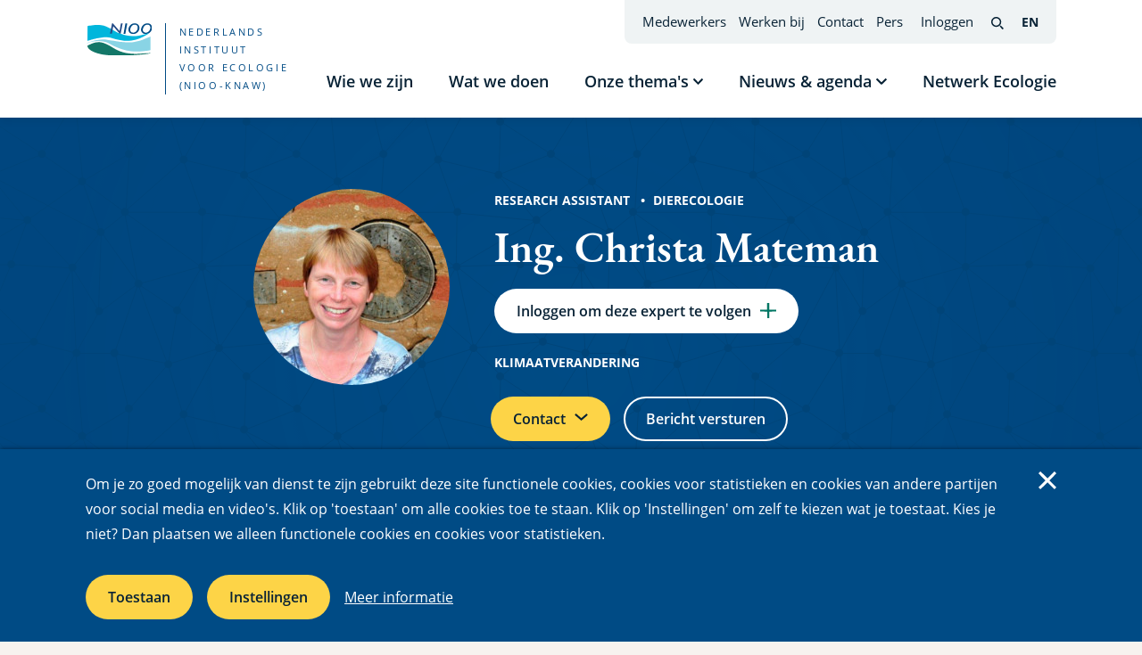

--- FILE ---
content_type: text/html; charset=UTF-8
request_url: https://nioo.knaw.nl/nl/employees/christa-mateman
body_size: 65872
content:


<!DOCTYPE html>
<html lang="nl" dir="ltr" prefix="og: https://ogp.me/ns#">
  <head>
    <meta charset="utf-8" />
<script async src="https://www.googletagmanager.com/gtag/js?id=G-HTXYJ4973R"></script>
<script>window.dataLayer = window.dataLayer || [];function gtag(){dataLayer.push(arguments)};gtag("js", new Date());gtag("set", "developer_id.dMDhkMT", true);gtag("config", "G-HTXYJ4973R", {"groups":"default","page_placeholder":"PLACEHOLDER_page_location"});</script>
<meta name="description" content="As a technician for the Animal Ecology department I am involved in the molecular analysis of samples. We use a relational database for collection management which makes it possible to compare phenotype with genotypes." />
<meta name="abstract" content="As a technician for the Animal Ecology department I am involved in the molecular analysis of samples. We use a relational database for collection management which makes it possible to compare phenotype with genotypes." />
<link rel="canonical" href="https://nioo.knaw.nl/nl/employees/christa-mateman" />
<link rel="image_src" href="/files/2021-07/Mateman%20Christa%20AnE%20%282%29.jpg" />
<meta property="og:title" content="Christa Mateman" />
<meta property="og:description" content="As a technician for the Animal Ecology department I am involved in the molecular analysis of samples. We use a relational database for collection management which makes it possible to compare phenotype with genotypes." />
<meta property="og:image" content="https://nioo.knaw.nl/files/2021-07/Mateman%20Christa%20AnE%20%282%29.jpg" />
<meta property="og:image:url" content="https://nioo.knaw.nl/files/2021-07/Mateman%20Christa%20AnE%20%282%29.jpg" />
<meta property="og:image:secure_url" content="https://nioo.knaw.nl/files/2021-07/Mateman%20Christa%20AnE%20%282%29.jpg" />
<meta property="og:image:width" content="600" />
<meta property="og:image:height" content="400" />
<meta property="og:image:alt" content="Photograph of Christa Mateman" />
<meta property="profile:last_name" content="Mateman" />
<meta name="twitter:card" content="summary_large_image" />
<meta name="twitter:title" content="Christa Mateman" />
<meta name="twitter:description" content="As a technician for the Animal Ecology department I am involved in the molecular analysis of samples. We use a relational database for collection management which makes it possible to compare phenotype with genotypes." />
<meta name="twitter:site" content="@niooknaw" />
<meta name="twitter:site:id" content="142208545" />
<meta name="twitter:image" content="https://nioo.knaw.nl/files/2021-07/Mateman%20Christa%20AnE%20%282%29.jpg" />
<meta name="Generator" content="Drupal 10 (https://www.drupal.org)" />
<meta name="MobileOptimized" content="width" />
<meta name="HandheldFriendly" content="true" />
<meta name="viewport" content="width=device-width, initial-scale=1.0" />
<link rel="icon" href="/themes/nioo/favicon.ico" type="image/vnd.microsoft.icon" />
<link rel="alternate" hreflang="und" href="https://nioo.knaw.nl/nl/employees/christa-mateman" />

    <title>Christa Mateman</title>
    <link rel="stylesheet" media="all" href="/files/css/css_7yyVTOfZPCqeO2Wm3ddITzCdGfPnNsnpJXmjUE15apM.css?delta=0&amp;language=nl&amp;theme=nioo&amp;include=eJxVjlEOAiEMRC9U4UibApWtWyihi8rtdd0Y48_LzCSTvChoNn1AI4hnLmSGmezbqyaCq2D2B5xw3Ra84RMkL1F1Y4pa967i_xpUVvVZNKBcbJ_vX4aGHXPHtppPfTQU91vcqG0EYVspgWlklKVQYjzsOIJN26mcqnemh_kPXdE0hF7N6U5G" />
<link rel="stylesheet" media="all" href="/files/css/css_elbDrzhBt2mIv2uZBsnmslliBe4aN6SlVWFMSydhXpk.css?delta=1&amp;language=nl&amp;theme=nioo&amp;include=eJxVjlEOAiEMRC9U4UibApWtWyihi8rtdd0Y48_LzCSTvChoNn1AI4hnLmSGmezbqyaCq2D2B5xw3Ra84RMkL1F1Y4pa967i_xpUVvVZNKBcbJ_vX4aGHXPHtppPfTQU91vcqG0EYVspgWlklKVQYjzsOIJN26mcqnemh_kPXdE0hF7N6U5G" />
<link rel="stylesheet" media="print" href="/files/css/css_lK7u9G2VcEmzPktYI6x-1cOpFtFXdDyHYY00MtHYGA4.css?delta=2&amp;language=nl&amp;theme=nioo&amp;include=eJxVjlEOAiEMRC9U4UibApWtWyihi8rtdd0Y48_LzCSTvChoNn1AI4hnLmSGmezbqyaCq2D2B5xw3Ra84RMkL1F1Y4pa967i_xpUVvVZNKBcbJ_vX4aGHXPHtppPfTQU91vcqG0EYVspgWlklKVQYjzsOIJN26mcqnemh_kPXdE0hF7N6U5G" />

    <script type="application/json" data-drupal-selector="drupal-settings-json">{"path":{"baseUrl":"\/","pathPrefix":"nl\/","currentPath":"profile\/7","currentPathIsAdmin":false,"isFront":false,"currentLanguage":"nl"},"pluralDelimiter":"\u0003","suppressDeprecationErrors":true,"ajaxPageState":{"libraries":"[base64]","theme":"nioo","theme_token":null},"ajaxTrustedUrl":[],"google_analytics":{"account":"G-HTXYJ4973R","trackOutbound":true,"trackMailto":true,"trackTel":true,"trackDownload":true,"trackDownloadExtensions":"7z|aac|arc|arj|asf|asx|avi|bin|csv|doc(x|m)?|dot(x|m)?|exe|flv|gif|gz|gzip|hqx|jar|jpe?g|js|mp(2|3|4|e?g)|mov(ie)?|msi|msp|pdf(a)?|phps|png|ppt(x|m)?|pot(x|m)?|pps(x|m)?|ppam|sld(x|m)?|thmx|qtm?|ra(m|r)?|sea|sit|tar|tgz|torrent|txt|wav|wma|wmv|wpd|xls(x|m|b)?|xlt(x|m)|xlam|xml|z|zip|vcf|vsd|tif|eps","trackColorbox":true},"lg_cookiecontrol":{"content":{"header":"Gebruikte cookies op deze website","message":"Om je zo goed mogelijk van dienst te zijn gebruikt deze site functionele cookies, cookies voor statistieken en cookies van andere partijen voor social media en video\u0027s. Klik op \u0027toestaan\u0027 om alle cookies toe te staan. Klik op \u0027Instellingen\u0027 om zelf te kiezen wat je toestaat. Kies je niet? Dan plaatsen we alleen functionele cookies en cookies voor statistieken.","dismiss":"Accepteer","allow":"Toestaan","deny":"Afwijzen","link":"Meer informatie","href":"\/nl\/cookies","close":"Sluiten","mySettings":"Mijn instellingen","moreInfoLink":"Meer informatie","moreInfo":"Deze website gebruikt functionele cookies die nodig zijn om de website goed te laten functioneren. We gebruiken cookies voor statistieken om de website te optimaliseren. Deze cookies plaatsen we altijd bij gebruik van de website. Ook gebruiken we cookies van derden zoals voor video\u2019s of social media. Hiervoor hebben we je toestemming nodig.","closeOverlayLink":"Sluiten","adjustSettings":"Instellingen","availableOptionsIntro":"Deze website gebruikt functionele cookies die nodig zijn om de website goed te laten functioneren. We gebruiken cookies voor statistieken om de website te optimaliseren. Deze cookies plaatsen we altijd bij gebruik van de website. Ook gebruiken we cookies van derden zoals voor video\u2019s of social media. Hiervoor hebben we je toestemming nodig.","saveOptions":"Opslaan"},"availableOptions":{"functional":{"title":"Functionele cookies","description":"Cookies die ervoor zorgen dat de website functioneert.","mandatory":true},"analytics":{"title":"Analytics","description":"Cookies die het site gebruik volgen zodat we de site kunnen optimaliseren.","mandatory":true},"video":{"title":"Video","description":"Cookies die door o.a. Youtube en Vimeo worden geplaatst. Hiermee worden ook persoonlijke suggesties en advertenties toegevoegd.","mandatory":false,"placeholder_texts":{"iframe":"Accepteer video cookies om de video te bekijken"}},"social":{"title":"Social media","description":"Cookies die door social media zoals X, Blueksy, Facebook e.a. worden geplaatst. Hiermee worden ook persoonlijke suggesties en advertenties toegevoegd.","mandatory":false,"placeholder_texts":{"iframe":"Accepteer social media cookies om de inhoud te bekijken"}},"maps":{"title":"Mappen","description":"Cookies die door Google worden geplaatst. Hiermee worden ook persoonlijke suggesties en advertenties toegevoegd.","mandatory":false,"placeholder_texts":{"iframe":"Accepteer kaarten cookies om de inhoud te bekijken"}}},"dismissOnScroll":false,"dismissOnTimeout":false,"showInfoLink":true,"showSettings":true,"revokable":false},"views":{"ajax_path":"https:\/\/nioo.knaw.nl\/nl\/views\/ajax","ajaxViews":{"views_dom_id:d2f9cad1f64b74edf814a5561c9f863506fb4f1e3880a5f9888635a02296b793":{"view_name":"content_by_profile","view_display_id":"block_content_by_profile","view_args":"7","view_path":"\/profile\/7","view_base_path":null,"view_dom_id":"d2f9cad1f64b74edf814a5561c9f863506fb4f1e3880a5f9888635a02296b793","pager_element":0}}},"user":{"uid":0,"permissionsHash":"f4a4f5cd333ee5dede2dba7f76abde3a205389bb4878230e37e7b9534edeeb1f"}}</script>
<script src="/files/js/js_1F5wsoGsNbFW9eTG6328XbTIvZlkdhmuroV1kCssgoY.js?scope=header&amp;delta=0&amp;language=nl&amp;theme=nioo&amp;include=eJxdjUEOgCAMBD-E9EmkEmgqDZsIUfm96E0vk-wcdrKxUJ7wprUE3vhyAoilwJVtdI2N_sKZhAgUTRG17zD6LFcVIDGsbEvrYz6LOzSdjV76p3IDUrAvqg"></script>

  </head>
  <body class="path-profile">
        <a href="#main-content" class="visually-hidden focusable skip-link">
      Overslaan en naar de inhoud gaan
    </a>
    
      <div class="dialog-off-canvas-main-canvas" data-off-canvas-main-canvas>
    <div class="page">

  <header class="page-header">
    <div class="page-header-inner grid-container">
        <div class="region region-header-branding">

        
    <div class="region-inner region-header-branding-inner">

            
                  
<div id="block-system-branding-block" class="block block-system block-system-branding-block">

    
      
        
    <div class="block-content">
            <div class="site-logo full-click">
      <a class="full-click__trigger" href="https://nioo.knaw.nl/nl" title="Ga naar Nederlands Instituut voor Ecologie (NIOO-KNAW) voorpagina" rel="home">
                  <span class="site-logo-visual"><img src="/themes/nioo/logo.svg" alt="Logo, voorpagina Nederlands Instituut voor Ecologie (NIOO-KNAW)"></span>
              </a>
              <span class="site-name">Nederlands Instituut voor Ecologie (NIOO-KNAW)</span>
          </div>
        </div>
  
    
</div>

        
            
    </div>
  </div>

      <div class="page-header--without-branding">
          <div class="region region-header">

        
    <div class="region-inner region-header-inner">

            
                  



<nav id="block-menu-block-main" class="block block-menu navigation menu--main" aria-label="Main navigation">
    
    

        


  <ul class="menu menu-level-0">

          
                
        
        <li class="menu-item no-children">

                                <a href="/nl/wie-we-zijn" title="Wie we zijn" data-drupal-link-system-path="node/22">Wie we zijn</a>
          
                    
        </li>
                
                
        
        <li class="menu-item no-children">

                                <a href="/nl/wat-we-doen" title="Wat we doen" data-drupal-link-system-path="node/33">Wat we doen</a>
          
                    
        </li>
                
                                  
        
        <li class="menu-item menu-item--expanded has-children has-submenu">

                                <a href="https://nioo.knaw.nl/nl/themas" data-drupal-link-system-path="themes">Onze thema&#039;s</a>
          
                                <button class="sub-menu-toggler btn-reset">
              <span class="text visually-hidden">Submenu tonen Onze thema&#039;s</span>
              

    
<span class="icon icon--pointer-down" style="position: relative; top: -0.1185em;">
  <span class="svg-use--wrapper svg-use--wrapper--pointer-down wrapper--pointer-down" aria-hidden="true">
        <svg focusable="false" class="svg-use svg-use--pointer-down svg--pointer-down" role="img" width="0.647em" height="0.411em" xmlns:xlink="http://www.w3.org/1999/xlink">
          <use xlink:href="#pointer-down"></use>
        </svg>
      </span>
</span>
            </button>
            

  
  <div class="menu_link_content menu-link-contentmain view-mode-default menu-dropdown menu-dropdown-0 menu-type-default">

        
                      <div class="inner">
          <div class="layout">
            <div class="textual">
              <div class="main">
                                                              </div>
                              <div class="sub-menu">
                  

  <ul class="menu menu-level-1">

          
                
        
        <li class="menu-item no-children">

                                <a href="/nl/themas/biodiversiteit" class="lnk--with-icon">
              

    
<span class="icon icon--chevron-right" style="position: relative; top: 0.062em;">
  <span class="svg-use--wrapper svg-use--wrapper--chevron-right wrapper--chevron-right" aria-hidden="true">
        <svg focusable="false" class="svg-use svg-use--chevron-right svg--chevron-right" role="img" width="0.437em" height="0.812em" xmlns:xlink="http://www.w3.org/1999/xlink">
          <use xlink:href="#chevron-right"></use>
        </svg>
      </span>
</span>
              <span class="text">Biodiversiteit</span>
            </a>
          
                    
        </li>
                
                
        
        <li class="menu-item no-children">

                                <a href="/nl/themas/klimaatverandering" class="lnk--with-icon">
              

    
<span class="icon icon--chevron-right" style="position: relative; top: 0.062em;">
  <span class="svg-use--wrapper svg-use--wrapper--chevron-right wrapper--chevron-right" aria-hidden="true">
        <svg focusable="false" class="svg-use svg-use--chevron-right svg--chevron-right" role="img" width="0.437em" height="0.812em" xmlns:xlink="http://www.w3.org/1999/xlink">
          <use xlink:href="#chevron-right"></use>
        </svg>
      </span>
</span>
              <span class="text">Klimaatverandering</span>
            </a>
          
                    
        </li>
                
                
        
        <li class="menu-item no-children">

                                <a href="/nl/themas/duurzaam-gebruik-van-land-water" class="lnk--with-icon">
              

    
<span class="icon icon--chevron-right" style="position: relative; top: 0.062em;">
  <span class="svg-use--wrapper svg-use--wrapper--chevron-right wrapper--chevron-right" aria-hidden="true">
        <svg focusable="false" class="svg-use svg-use--chevron-right svg--chevron-right" role="img" width="0.437em" height="0.812em" xmlns:xlink="http://www.w3.org/1999/xlink">
          <use xlink:href="#chevron-right"></use>
        </svg>
      </span>
</span>
              <span class="text">Duurzaam gebruik van land &amp; water</span>
            </a>
          
                    
        </li>
          
  </ul>




                </div>
                          </div>
                      </div>
        </div>
          
  </div>




          
        </li>
                
                                  
        
        <li class="menu-item menu-item--expanded has-children has-submenu">

                                <a href="/nl/actueel" data-drupal-link-system-path="node/292">Nieuws &amp; agenda</a>
          
                                <button class="sub-menu-toggler btn-reset">
              <span class="text visually-hidden">Submenu tonen Nieuws &amp; agenda</span>
              

    
<span class="icon icon--pointer-down" style="position: relative; top: -0.1185em;">
  <span class="svg-use--wrapper svg-use--wrapper--pointer-down wrapper--pointer-down" aria-hidden="true">
        <svg focusable="false" class="svg-use svg-use--pointer-down svg--pointer-down" role="img" width="0.647em" height="0.411em" xmlns:xlink="http://www.w3.org/1999/xlink">
          <use xlink:href="#pointer-down"></use>
        </svg>
      </span>
</span>
            </button>
            

  
  <div class="menu_link_content menu-link-contentmain view-mode-default menu-dropdown menu-dropdown-0 menu-type-default">

        
                      <div class="inner">
          <div class="layout">
            <div class="textual">
              <div class="main">
                                                              </div>
                              <div class="sub-menu">
                  

  <ul class="menu menu-level-1">

          
                
        
        <li class="menu-item no-children">

                                <a href="https://nioo.knaw.nl/nl/nieuws" class="lnk--with-icon">
              

    
<span class="icon icon--chevron-right" style="position: relative; top: 0.062em;">
  <span class="svg-use--wrapper svg-use--wrapper--chevron-right wrapper--chevron-right" aria-hidden="true">
        <svg focusable="false" class="svg-use svg-use--chevron-right svg--chevron-right" role="img" width="0.437em" height="0.812em" xmlns:xlink="http://www.w3.org/1999/xlink">
          <use xlink:href="#chevron-right"></use>
        </svg>
      </span>
</span>
              <span class="text">Nieuws</span>
            </a>
          
                    
        </li>
                
                
        
        <li class="menu-item no-children">

                                <a href="https://nioo.knaw.nl/nl/evenementen" class="lnk--with-icon">
              

    
<span class="icon icon--chevron-right" style="position: relative; top: 0.062em;">
  <span class="svg-use--wrapper svg-use--wrapper--chevron-right wrapper--chevron-right" aria-hidden="true">
        <svg focusable="false" class="svg-use svg-use--chevron-right svg--chevron-right" role="img" width="0.437em" height="0.812em" xmlns:xlink="http://www.w3.org/1999/xlink">
          <use xlink:href="#chevron-right"></use>
        </svg>
      </span>
</span>
              <span class="text">Agenda</span>
            </a>
          
                    
        </li>
                
                
        
        <li class="menu-item no-children">

                                <a href="https://nioo.knaw.nl/nl/blogs" class="lnk--with-icon">
              

    
<span class="icon icon--chevron-right" style="position: relative; top: 0.062em;">
  <span class="svg-use--wrapper svg-use--wrapper--chevron-right wrapper--chevron-right" aria-hidden="true">
        <svg focusable="false" class="svg-use svg-use--chevron-right svg--chevron-right" role="img" width="0.437em" height="0.812em" xmlns:xlink="http://www.w3.org/1999/xlink">
          <use xlink:href="#chevron-right"></use>
        </svg>
      </span>
</span>
              <span class="text">Blogs</span>
            </a>
          
                    
        </li>
                
                
        
        <li class="menu-item no-children">

                                <a href="https://nioo.knaw.nl/nl/persberichten" class="lnk--with-icon">
              

    
<span class="icon icon--chevron-right" style="position: relative; top: 0.062em;">
  <span class="svg-use--wrapper svg-use--wrapper--chevron-right wrapper--chevron-right" aria-hidden="true">
        <svg focusable="false" class="svg-use svg-use--chevron-right svg--chevron-right" role="img" width="0.437em" height="0.812em" xmlns:xlink="http://www.w3.org/1999/xlink">
          <use xlink:href="#chevron-right"></use>
        </svg>
      </span>
</span>
              <span class="text">Persberichten</span>
            </a>
          
                    
        </li>
                
                
        
        <li class="menu-item no-children">

                                <a href="/en/art-x-science" class="lnk--with-icon">
              

    
<span class="icon icon--chevron-right" style="position: relative; top: 0.062em;">
  <span class="svg-use--wrapper svg-use--wrapper--chevron-right wrapper--chevron-right" aria-hidden="true">
        <svg focusable="false" class="svg-use svg-use--chevron-right svg--chevron-right" role="img" width="0.437em" height="0.812em" xmlns:xlink="http://www.w3.org/1999/xlink">
          <use xlink:href="#chevron-right"></use>
        </svg>
      </span>
</span>
              <span class="text">Art x science</span>
            </a>
          
                    
        </li>
                
                
        
        <li class="menu-item no-children">

                                <a href="/nl/nioo-in-het-nieuws" class="lnk--with-icon">
              

    
<span class="icon icon--chevron-right" style="position: relative; top: 0.062em;">
  <span class="svg-use--wrapper svg-use--wrapper--chevron-right wrapper--chevron-right" aria-hidden="true">
        <svg focusable="false" class="svg-use svg-use--chevron-right svg--chevron-right" role="img" width="0.437em" height="0.812em" xmlns:xlink="http://www.w3.org/1999/xlink">
          <use xlink:href="#chevron-right"></use>
        </svg>
      </span>
</span>
              <span class="text">NIOO in het nieuws</span>
            </a>
          
                    
        </li>
          
  </ul>




                </div>
                          </div>
                      </div>
        </div>
          
  </div>




          
        </li>
                
                
        
        <li class="menu-item no-children">

                                <a href="/nl/netwerk-ecologie" data-drupal-link-system-path="node/41">Netwerk Ecologie</a>
          
                    
        </li>
          
  </ul>



  </nav>

        
            
    </div>
  </div>

        
  <div class="region region-header-top">

        
    <div class="region-inner region-header-top-inner">

            
            <div class="menus--outer">
      



<nav id="block-menu-block-top" class="block block-menu navigation menu--top" aria-label="Top navigation">
    
    

        
              <ul class="menu">
                    <li class="menu-item">
        <a href="https://nioo.knaw.nl/nl/people" data-drupal-link-system-path="people">Medewerkers</a>
              </li>
                <li class="menu-item">
        <a href="/nl/werken-bij-het-nioo" data-drupal-link-system-path="node/31">Werken bij</a>
              </li>
                <li class="menu-item">
        <a href="/nl/contact" data-drupal-link-system-path="node/42">Contact</a>
              </li>
                <li class="menu-item">
        <a href="https://nioo.knaw.nl/nl/persberichten" data-drupal-link-system-path="pressreleases">Pers</a>
              </li>
        </ul>
  


  </nav>

      
              <nav aria-label="User menu" class="menu--account-anonymous">
  <ul class="menu">
    <li class="menu-item"><a href="https://nioo.knaw.nl/nl/login?destination=/profile/7">Inloggen</a></li>
  </ul>
</nav>

          </div>
    <div class="for-desktop">
          <a href="https://nioo.knaw.nl/nl/zoeken?f%5B0%5D=language%3Anl" class="search-link">
      <span class="visually-hidden">Search</span>
      

    
<span class="icon icon--search" style="position: relative; top: 0.0825em;">
  <span class="svg-use--wrapper svg-use--wrapper--search wrapper--search" aria-hidden="true">
        <svg focusable="false" class="svg-use svg-use--search svg--search" role="img" width="0.777em" height="0.777em" xmlns:xlink="http://www.w3.org/1999/xlink">
          <use xlink:href="#search"></use>
        </svg>
      </span>
</span>
    </a>
  
    </div>
    
<nav class="language-switcher-language-url block block-language block-language-blocklanguage-interface" id="block-language-block-language-interface" role="navigation" aria-label="Taal">

    
      
        
    <div class="block-content">
              <ul class="links"><li><a href="https://nioo.knaw.nl/en/employees/christa-mateman" class="language-link" hreflang="en" data-drupal-link-system-path="profile/7"><span aria-hidden="true">EN</span><span class="visually-hidden">English</span><span class="visually-hidden">(interfacetaal wijzigen)</span></a></li></ul>
          </div>
  
    
</nav>

    <div class="for-mobile">
          <a href="https://nioo.knaw.nl/nl/zoeken?f%5B0%5D=language%3Anl" class="search-link">
      <span class="visually-hidden">Search</span>
      

    
<span class="icon icon--search" style="position: relative; top: 0.0825em;">
  <span class="svg-use--wrapper svg-use--wrapper--search wrapper--search" aria-hidden="true">
        <svg focusable="false" class="svg-use svg-use--search svg--search" role="img" width="0.777em" height="0.777em" xmlns:xlink="http://www.w3.org/1999/xlink">
          <use xlink:href="#search"></use>
        </svg>
      </span>
</span>
    </a>
  
    </div>

  
            
    </div>
  </div>

      </div>
    </div>
  </header>

  <main class="page-main">
    <a id="main-content" tabindex="-1"></a>      <div class="region region-help">

        
    <div class="region-inner region-help-inner grid-container">

            
                  <div data-drupal-messages-fallback class="hidden"></div>

        
            
    </div>
  </div>


    <div class="layout-content">
        <div class="region region-content">

        
    <div class="region-inner region-content-inner">

            
                  


<div class="content--header--with-bg content--header--with-bg--dark-blue content--main--move-up content--main--move-up--large content--main--with-bg--white no-visual has-visual avatar-visual profile profile--7 profile--type--personal-page profile--is-default entity--view-mode-full profile--view-mode-full">
  

    
        <div class="content--header">
      
    
  <div class="bg-pattern--web" aria-hidden="true">
  <img src="/themes/nioo/assets/images/pattern-web.svg" alt="">
</div>

<div class="grid-container">
  <div class="content--header-inner">

                      <h1 class="visually-hidden">Christa Mateman</h1>
              
              <div class="visual">
                


              <img loading="lazy" src="/files/styles/avatar_large/public/2021-07/Mateman%20Christa%20AnE%20%282%29.jpg?h=252f27fa&amp;itok=meiJl1t1" width="220" height="220" alt="" class="image-style-avatar-large" />



      
            </div>
    
        <div class="textual">

      <div class="textual--inner adjust-order--vert">

        
                          <div class="page-title">
            <p class="h1">
              Ing.
              Christa Mateman
              
            </p>
          </div>

                      
          
                      
<div class="flag"><a  class="btn-white--dark-context lnk--icon--green" rel="nofollow" href="https://nioo.knaw.nl/nl/login?destination=/profile/7"><span class="text">
        Inloggen om deze expert te volgen
      </span><span class="icon"><span class="icon icon--plus" style="position: relative; top: 0.1425em;"><span class="svg-use--wrapper svg-use--wrapper--plus wrapper--plus" aria-hidden="true"><svg focusable="false" class="svg-use svg-use--plus svg--plus" role="img" width="1.071em" height="1.071em" xmlns:xlink="http://www.w3.org/1999/xlink"><use xlink:href="#plus"></use></svg></span></span></span></a></div>          

        
                          <div class="profession meta order-min">
                          <div class="functions">
                            Research assistant      
              </div>
            
                          <div class="department">
                            <a href="/nl/afdelingen/dierecologie" hreflang="nl">Dierecologie</a>      
              </div>
                      </div>
        
                          <div class="themes meta">
            


            <a href="/nl/themas/klimaatverandering" hreflang="nl">Klimaatverandering</a>
      
          </div>
        
                
<div class="contact">
  <div class="actions">

        <button class="contact-button btn-yellow--dark-context btn-reset btn-small--on-mobile">
      <span class="text">Contact</span>
      

    
<span class="icon icon--chevron-down" style="position: relative; top: -0.143em;">
  <span class="svg-use--wrapper svg-use--wrapper--chevron-down wrapper--chevron-down" aria-hidden="true">
        <svg focusable="false" class="svg-use svg-use--chevron-down svg--chevron-down" role="img" width="0.928em" height="0.5em" xmlns:xlink="http://www.w3.org/1999/xlink">
          <use xlink:href="#chevron-down"></use>
        </svg>
      </span>
</span>
    </button>

            <a href="/nl/contactformulier?id=7" class="btn-white-inversed btn-small--on-mobile">Bericht versturen</a>
      </div>

    <div class="card card--with--shadow--small">
    <address>

                    <div class="phone-and-email">
          <h2 class="heading text--font-default text--large">Contact</h2>

          <div class="content">

                        
                                      <div class="email align-icon-defaults lnk--icon--green">
                

    
<span class="icon icon--email" style="position: relative; top: -0.00049999999999999em;">
  <span class="svg-use--wrapper svg-use--wrapper--email wrapper--email" aria-hidden="true">
        <svg focusable="false" class="svg-use svg-use--email svg--email" role="img" width="1.214em" height="0.785em" xmlns:xlink="http://www.w3.org/1999/xlink">
          <use xlink:href="#email"></use>
        </svg>
      </span>
</span>
                <a href="mailto:C.Mateman@nioo.knaw.nl" class="lnk--underline--green lnk--hide">C.Mateman@nioo.knaw.nl</a>
              </div>
                      </div>

        </div>
      
            <div class="visiting-address">
        <h2 class="heading text--font-default text--large">Bezoekadres</h2>
        <div class="content">
          <div class="address-inner align-icon-defaults lnk--icon--green">
            

    
<span class="icon icon--location-inversed" style="position: relative; top: 0.214em;">
  <span class="svg-use--wrapper svg-use--wrapper--location-inversed wrapper--location-inversed" aria-hidden="true">
        <svg focusable="false" class="svg-use svg-use--location-inversed svg--location-inversed" role="img" width="1.071em" height="1.214em" xmlns:xlink="http://www.w3.org/1999/xlink">
          <use xlink:href="#location-inversed"></use>
        </svg>
      </span>
</span>
            <div class="text">
              <p>Droevendaalsesteeg 10 <br> 6708 PB Wageningen</p>
              <a href="tel:+31317473400" class="lnk--underline--green lnk--hide">
                <span class="text">+31 (0) 317 47 34 00</span>
              </a>
              <p>The Netherlands</p>
            </div>
          </div>
        </div>
      </div>

    </address>
  </div>

</div>

      
                        
      </div>
    </div>

  </div>
</div>
      </div>

        <div class="content--main" lang="en">
      
        <div class="grid-container">
  <div class="content--main--aside">

                  
    
      
      
            
            

            
            
    
  </div>
</div>

        <div class="content--main--main">

    
        <div class="grid-container">
      <div class="bg-wave limit-2-col">
        


<div class="bg--wave--top" aria-hidden="true">
  <div class="inner" style="
    position: absolute;
    width: 100%;
    height: 0;
    padding-bottom: 11600.928074246%;
  ">
    <svg xmlns="http://www.w3.org/2000/svg" width="862" height="100000" viewBox="0 0 862 100000" focusable="false">
            <defs>
        <clipPath id="wave--top-415">
          <path d="M0,7c155.2-9.3,298.8-9.3,431,0s275.8,9.3,431,0v62.2H0V7z"/>
        </clipPath>
      </defs>
            <rect x="0" y="0" width="862" height="70" clip-path="url(#wave--top-415)" />
                  <rect x="0" y="60" width="862" height="99940"/>
    </svg>
  </div>
</div>
      </div>
    </div>
  
    
  
      
    
        <div class="grid-container">
      <div class="limit-2-col content--main--bg-color">
        <div class="content--main--indent--1-on-8">

          <div class="content--main--bottom">

            
        <div class="tab-sections--outer">

                    <div class="tab-sections--nav">
            <div class="tab-sections--nav--inner">
            </div>
            <div class="divider" aria-hidden="true">
  <span class="dot"></span>
  <span class="stripe"></span>
  <span class="dot"></span>
</div>
          </div>

                    <section class="tab-section tab-section--about">
            <h2 class="tab-section--title">Over</h2>
            <div class="tab-section--content">

                            <div class="pitch">
                

<div class="wavy-box--with-bird wavy-box--light-blue">

  


<div class="bg--wave--top" aria-hidden="true">
  <div class="inner" style="
    position: absolute;
    width: 100%;
    height: 0;
    padding-bottom: 11600.928074246%;
  ">
    <svg xmlns="http://www.w3.org/2000/svg" width="862" height="100000" viewBox="0 0 862 100000" focusable="false">
            <defs>
        <clipPath id="wave--top-816">
          <path d="M0,7c155.2-9.3,298.8-9.3,431,0s275.8,9.3,431,0v62.2H0V7z"/>
        </clipPath>
      </defs>
            <rect x="0" y="0" width="862" height="70" clip-path="url(#wave--top-816)" />
                  <rect x="0" y="60" width="862" height="99940"/>
    </svg>
  </div>
</div>

  <figure class="wavy-box--inner">

    <div class="visual" aria-hidden="true">
      <img src="/themes/nioo/assets/images/bird-pearl-black.svg" alt="bird">
    </div>

                        <blockquote><p>As a technician for the Animal Ecology department I am involved in the molecular analysis of samples. We use a relational database for collection management which makes it possible to compare phenotype with genotypes.</p></blockquote>
                  
  </figure>

</div>
              </div>

                                            <div class="biography">
                  <h3 class="text--font-default text--large">Biografie</h3>
                  <div class="vert-rhythm">
                    


            

  <div class="paragraph paragraph--type--text entity--view-mode-default paragraph--view-mode-default">
            
            
            
                  



          <div class="text-formatted">
      <p>Ing. Christa Mateman (1970) graduated as biochemical technician in 1993 at the &quot;Hogeschool Enschede&quot;. In her final year she worked as a student at the NIZO (Netherlands Institute for Dairy Research) developing markers for detection and identification of lactic acid bacteria. She started working for the NIOO in 1993, initially for the Department of Plant Population Biology and subsequently for the Department of Animal Ecology. Her work involves developing techniques for sexing birds, screening for extra pair copulation&#039;s (microsatellites), studying genetic variation (next generation sequencing, SNP-detection, epiGBS) and gene expression (qPCR). She is also involved in the  management of the samples and data collected within the department.</p>

    </div>
    
        
            
        
  </div>


      
                  </div>
                </div>
              
                                            <div class="research-groups">
                  <h3 class="text--font-default text--large">Onderzoeksgroepen</h3>
                  <div class="item-list"><ul><li><a href="https://nioo.knaw.nl/en/research-groups/van-oers-group" hreflang="en">Van Oers Group</a></li><li><a href="https://nioo.knaw.nl/en/research-groups/visser-group" hreflang="en">Visser Group</a></li></ul></div>
                </div>
              
                                            <div class="dossiers">
                  <h3 class="text--font-default text--large">Dossier</h3>
                  


      
            
    <a class="btn-green-inversed btn-small" href="/nl/dossiers/seizoenstiming">
      <span class="text">Seizoenstiming</span>
    </a>

    
                </div>
              

                                            <div class="research-expertise">
                  <h3 class="text--font-default text--large">Onderzoeksexpertise</h3>
                  


      
            
    <a class="btn-green-inversed btn-small" href="https://nioo.knaw.nl/nl/people?f%5B0%5D=expertises%3A631">
      <span class="text">BVF</span>
    </a>

        
            
    <a class="btn-green-inversed btn-small" href="https://nioo.knaw.nl/nl/people?f%5B1%5D=expertises%3A675">
      <span class="text">Data management</span>
    </a>

        
            
    <a class="btn-green-inversed btn-small" href="https://nioo.knaw.nl/nl/people?f%5B2%5D=expertises%3A722">
      <span class="text">Epigenetics</span>
    </a>

        
            
    <a class="btn-green-inversed btn-small" href="https://nioo.knaw.nl/nl/people?f%5B3%5D=expertises%3A865">
      <span class="text">Microsatellites</span>
    </a>

        
            
    <a class="btn-green-inversed btn-small" href="https://nioo.knaw.nl/nl/people?f%5B4%5D=expertises%3A877">
      <span class="text">Molecular ecology</span>
    </a>

        
            
    <a class="btn-green-inversed btn-small" href="https://nioo.knaw.nl/nl/people?f%5B5%5D=expertises%3A997">
      <span class="text">Sample storage</span>
    </a>

        
            
    <a class="btn-green-inversed btn-small" href="https://nioo.knaw.nl/nl/people?f%5B6%5D=expertises%3A1008">
      <span class="text">SNP detection</span>
    </a>

    
                </div>
              

            </div>
          </section>

                    
                                <section class="tab-section tab-section--publications">
              <h2 class="tab-section--title">Publicaties</h2>
              <div class="tab-section--content">
                                                  <div class="publications--scientific">
                    <h3 class="field__label">Peer-reviewed publicaties</h3>
                    
<div class="field-zebra field-publications">

  <ul class="list--zebra--light-blue list--timeline togglable max-5">
          <li><div class="publication">

  <div class="meta label-small">
    <div class="journal-title">Molecular Ecology</div>
    <div class="publication-date">06-01-2025</div>
  </div>

  <h4 class="heading">
    <a href="https://pure.knaw.nl/portal/en/publications/bb2f3a19-aa72-464e-86bc-05f4d6e7e9d9" target="_blank" rel="noreferrer noopener" class="lnk--icon-inline lnk--icon--green lnk--show">
      <span class="text">DNA Methylation Associates With Sex-Specific Effects of Experimentally Increased Yolk Testosterone in Wild Nestlings</span>
      

    
<span class="icon icon--external" style="position: relative; top: -0.0005em;">
  <span class="svg-use--wrapper svg-use--wrapper--external wrapper--external" aria-hidden="true">
        <svg focusable="false" class="svg-use svg-use--external svg--external" role="img" width="0.666em" height="0.611em" xmlns:xlink="http://www.w3.org/1999/xlink">
          <use xlink:href="#external"></use>
        </svg>
      </span>
</span>
    </a>
  </h4>

  <div class="content text--small">
    <div class="authors">
                                                  <strong>
              <a href="https://nioo.knaw.nl/nl/employees/bernice-sepers" class="lnk--hide">Bernice Sepers</a>,
          </strong>
                                  <strong>
              Suvi Ruuskanen,
          </strong>
                                  <strong>
              Tjomme van Mastrigt,
          </strong>
                                                <strong>
              <a href="https://nioo.knaw.nl/nl/employees/christa-mateman" class="lnk--hide">A.C. Mateman</a>,
          </strong>
                                                <strong>
              <a href="https://nioo.knaw.nl/nl/employees/kees-van-oers" class="lnk--hide">Kees van Oers</a>
          </strong>
      </div>
      <div class="truncate-text--2"><p>Maternal hormones can profoundly impact offspring physiology and behaviour in sex-dependent ways. Yet little is known about the molecular mechanisms linking these maternal effects to offspring phenotypes. DNA methylation, an epigenetic mechanism, is suggested to facilitate maternal androgens' effects. To assess whether phenotypic changes induced by maternal androgens associate with DNA methylation changes, we experimentally manipulated yolk testosterone levels in wild great tit eggs (Parus major) and quantified phenotypic and DNA methylation changes in the hatched offspring. While we found no effect on the handing stress response, increased yolk testosterone levels decreased the begging probability, emphasised sex differences in fledging mass, and affected methylation at 763 CpG sites, but always in a sex-specific way. These sites are associated with genes involved in growth, oxidative stress, and reproduction, suggesting sex-specific trade-offs to balance the costs and benefits of exposure to high yolk testosterone levels. Future studies should assess if these effects extend beyond the nestling stage and impact fitness.</p></div>
        <a href="https://doi.org/10.1111/mec.17647" target="_blank" rel="noreferrer noopener" class="lnk--green lnk--hide">https://doi.org/10.1111/mec.17647</a>
    </div>
</div>
</li>
          <li><div class="publication">

  <div class="meta label-small">
    <div class="journal-title">Evolutionary Applications</div>
    <div class="publication-date">07-2024</div>
  </div>

  <h4 class="heading">
    <a href="https://pure.knaw.nl/portal/en/publications/10b1a03f-4c7f-4a0a-9be7-c5322495082d" target="_blank" rel="noreferrer noopener" class="lnk--icon-inline lnk--icon--green lnk--show">
      <span class="text">Genetic and epigenetic differentiation in response to genomic selection for avian lay date</span>
      

    
<span class="icon icon--external" style="position: relative; top: -0.0005em;">
  <span class="svg-use--wrapper svg-use--wrapper--external wrapper--external" aria-hidden="true">
        <svg focusable="false" class="svg-use svg-use--external svg--external" role="img" width="0.666em" height="0.611em" xmlns:xlink="http://www.w3.org/1999/xlink">
          <use xlink:href="#external"></use>
        </svg>
      </span>
</span>
    </a>
  </h4>

  <div class="content text--small">
    <div class="authors">
                                    <strong>
              Melanie Lindner,
          </strong>
                                  <strong>
              Irene C.  Verhagen,
          </strong>
                                                <strong>
              <a href="https://nioo.knaw.nl/nl/employees/christa-mateman" class="lnk--hide">A.C. Mateman</a>,
          </strong>
                                                <strong>
              <a href="https://nioo.knaw.nl/nl/employees/kees-van-oers" class="lnk--hide">Kees van Oers</a>,
          </strong>
                                  <strong>
              Veronika Laine,
          </strong>
                                                <strong>
              <a href="https://nioo.knaw.nl/nl/employees/marcel-e-visser" class="lnk--hide">Marcel E. Visser</a>
          </strong>
      </div>
      <div class="truncate-text--2">Anthropogenic climate change has led to globally increasing temperatures at an unprecedented pace and, to persist, wild species have to adapt to their changing world. We, however, often fail to derive reliable predictions of species' adaptive potential. Genomic selection represents a powerful tool to investigate the adaptive potential of a species, but constitutes a ‘blind process’ with regard to the underlying genomic architecture of the relevant phenotypes. Here, we used great tit (Parus major) females from a genomic selection experiment for avian lay date to zoom into this blind process. We aimed to identify the genetic variants that responded to genomic selection and epigenetic variants that accompanied this response and, this way, might reflect heritable genetic variation at the epigenetic level. We applied whole genome bisulfite sequencing to blood samples of individual great tit females from the third generation of bidirectional genomic selection lines for early and late lay date. Genomic selection resulted in differences at both the genetic and epigenetic level. Genetic variants that showed signatures of selection were located within genes mostly linked to brain development and functioning, including LOC107203824 (SOX3-like). SOX3 is a transcription factor that is required for normal hypothalamo-pituitary axis development and functioning, an essential part of the reproductive axis. As for epigenetic differentiation, the early selection line showed hypomethylation relative to the late selection line. Sites with differential DNA methylation were located in genes important for various biological processes, including gonadal functioning (e.g., MSTN and PIK3CB). Overall, genomic selection for avian lay date provided insights into where within the genome the heritable genetic variation for lay date, on which selection can operate, resides and indicates that some of this variation might be reflected by epigenetic variants.</div>
        <a href="https://doi.org/10.1111/eva.13703" target="_blank" rel="noreferrer noopener" class="lnk--green lnk--hide">https://doi.org/10.1111/eva.13703</a>
    </div>
</div>
</li>
          <li><div class="publication">

  <div class="meta label-small">
    <div class="journal-title">Science advances</div>
    <div class="publication-date">09-06-2023</div>
  </div>

  <h4 class="heading">
    <a href="https://pure.knaw.nl/portal/en/publications/85b2fda2-a5f1-48b1-906c-3bbab84b9dab" target="_blank" rel="noreferrer noopener" class="lnk--icon-inline lnk--icon--green lnk--show">
      <span class="text">Genotypes selected for early and late avian lay date differ in their phenotype, but not fitness, in the wild</span>
      

    
<span class="icon icon--external" style="position: relative; top: -0.0005em;">
  <span class="svg-use--wrapper svg-use--wrapper--external wrapper--external" aria-hidden="true">
        <svg focusable="false" class="svg-use svg-use--external svg--external" role="img" width="0.666em" height="0.611em" xmlns:xlink="http://www.w3.org/1999/xlink">
          <use xlink:href="#external"></use>
        </svg>
      </span>
</span>
    </a>
  </h4>

  <div class="content text--small">
    <div class="authors">
                                    <strong>
              Melanie Lindner,
          </strong>
                                  <strong>
              Jip  Ramakers,
          </strong>
                                  <strong>
              Irene C.  Verhagen,
          </strong>
                                  <strong>
              Barbara Tomotani,
          </strong>
                                                <strong>
              <a href="https://nioo.knaw.nl/nl/employees/christa-mateman" class="lnk--hide">A.C. Mateman</a>,
          </strong>
                                  <strong>
              Phillip Gienapp,
          </strong>
                                                <strong>
              <a href="https://nioo.knaw.nl/nl/employees/marcel-e-visser" class="lnk--hide">Marcel E. Visser</a>
          </strong>
      </div>
      <div class="truncate-text--2">Global warming has shifted phenological traits in many species, but whether species are able to track further increasing temperatures depends on the fitness consequences of additional shifts in phenological traits. To test this, we measured phenology and fitness of great tits (Parus major) with genotypes for extremely early and late egg lay dates, obtained from a genomic selection experiment. Females with early genotypes advanced lay dates relative to females with late genotypes, but not relative to nonselected females. Females with early and late genotypes did not differ in the number of fledglings produced, in line with the weak effect of lay date on the number of fledglings produced by nonselected females in the years of the experiment. Our study is the first application of genomic selection in the wild and led to an asymmetric phenotypic response that indicates the presence of constraints toward early, but not late, lay dates.</div>
        <a href="https://doi.org/10.1126/sciadv.ade6350" target="_blank" rel="noreferrer noopener" class="lnk--green lnk--hide">https://doi.org/10.1126/sciadv.ade6350</a>
    </div>
</div>
</li>
          <li><div class="publication">

  <div class="meta label-small">
    <div class="journal-title">Molecular Ecology</div>
    <div class="publication-date">08-05-2023</div>
  </div>

  <h4 class="heading">
    <a href="https://pure.knaw.nl/portal/en/publications/e7354118-6a6d-4dc4-88ea-cb80ecf0a5d3" target="_blank" rel="noreferrer noopener" class="lnk--icon-inline lnk--icon--green lnk--show">
      <span class="text">Developmental stress does not induce genome‐wide DNA methylation changes in wild great tit (Parus major) nestlings</span>
      

    
<span class="icon icon--external" style="position: relative; top: -0.0005em;">
  <span class="svg-use--wrapper svg-use--wrapper--external wrapper--external" aria-hidden="true">
        <svg focusable="false" class="svg-use svg-use--external svg--external" role="img" width="0.666em" height="0.611em" xmlns:xlink="http://www.w3.org/1999/xlink">
          <use xlink:href="#external"></use>
        </svg>
      </span>
</span>
    </a>
  </h4>

  <div class="content text--small">
    <div class="authors">
                                                  <strong>
              <a href="https://nioo.knaw.nl/nl/employees/bernice-sepers" class="lnk--hide">Bernice Sepers</a>,
          </strong>
                                                <strong>
              <a href="https://nioo.knaw.nl/nl/employees/christa-mateman" class="lnk--hide">A.C. Mateman</a>,
          </strong>
                                  <strong>
              F. Gawehns,
          </strong>
                                                <strong>
              <a href="https://nioo.knaw.nl/nl/employees/koen-verhoeven" class="lnk--hide">Koen Verhoeven</a>,
          </strong>
                                                <strong>
              <a href="https://nioo.knaw.nl/nl/employees/kees-van-oers" class="lnk--hide">Kees van Oers</a>
          </strong>
      </div>
      <div class="truncate-text--2">The environment experienced during early life is a crucial factor in the life of many organisms. This early life environment has been shown to have profound effects on morphology, physiology and fitness. However, the molecular mechanisms that mediate these effects are largely unknown, even though they are essential for our understanding of the processes that induce phenotypic variation in natural populations. DNA methylation is an epigenetic mechanism that has been suggested to explain such environmentally induced phenotypic changes early in life. To investigate whether DNA methylation changes are associated with experimentally induced early developmental effects, we cross-fostered great tit (Parus major) nestlings and manipulated their brood sizes in a natural study population. We assessed experimental brood size effects on pre-fledging biometry and behaviour. We linked this to genome-wide DNA methylation levels of CpG sites in erythrocyte DNA, using 122 individuals and an improved epiGBS2 laboratory protocol. Brood enlargement caused developmental stress and negatively affected nestling condition, predominantly during the second half of the breeding season, when conditions are harsher. Brood enlargement, however, affected nestling DNA methylation in only one CpG site and only if the hatch date was taken into account. In conclusion, this study shows that nutritional stress in enlarged broods does not associate with direct effects on genome-wide DNA methylation. Future studies should assess whether genome-wide DNA methylation variation may arise later in life as a consequence of phenotypic changes during early development.</div>
        <a href="https://doi.org/10.1111/mec.16973" target="_blank" rel="noreferrer noopener" class="lnk--green lnk--hide">https://doi.org/10.1111/mec.16973</a>
    </div>
</div>
</li>
          <li><div class="publication">

  <div class="meta label-small">
    <div class="journal-title">Molecular Ecology Resources</div>
    <div class="publication-date">2022</div>
  </div>

  <h4 class="heading">
    <a href="https://pure.knaw.nl/portal/en/publications/e9f99176-c5fe-49e9-a4bf-661cf4305d4f" target="_blank" rel="noreferrer noopener" class="lnk--icon-inline lnk--icon--green lnk--show">
      <span class="text">epiGBS2</span>
      

    
<span class="icon icon--external" style="position: relative; top: -0.0005em;">
  <span class="svg-use--wrapper svg-use--wrapper--external wrapper--external" aria-hidden="true">
        <svg focusable="false" class="svg-use svg-use--external svg--external" role="img" width="0.666em" height="0.611em" xmlns:xlink="http://www.w3.org/1999/xlink">
          <use xlink:href="#external"></use>
        </svg>
      </span>
</span>
    </a>
  </h4>

  <div class="content text--small">
    <div class="authors">
                                    <strong>
              F. Gawehns,
          </strong>
                                  <span>
              Maarten Postuma,
          </span>
                                  <strong>
              Morgane Van Antro,
          </strong>
                                  <span>
              Adam Nunn,
          </span>
                                                <strong>
              <a href="https://nioo.knaw.nl/nl/employees/bernice-sepers" class="lnk--hide">Bernice Sepers</a>,
          </strong>
                                  <span>
              Samar Fatma,
          </span>
                                  <strong>
              Thomas Van Gurp,
          </strong>
                                  <span>
              Niels C. A. M. Wagemaker,
          </span>
                                                <strong>
              <a href="https://nioo.knaw.nl/nl/employees/christa-mateman" class="lnk--hide">A.C. Mateman</a>,
          </strong>
                                  <strong>
              Slavica Milanovic-Ivanovic,
          </strong>
                                  <span>
              Ivo Groβe,
          </span>
                                                <strong>
              <a href="https://nioo.knaw.nl/nl/employees/kees-van-oers" class="lnk--hide">Kees van Oers</a>,
          </strong>
                                  <span>
              Philippine Vergeer,
          </span>
                                                <strong>
              <a href="https://nioo.knaw.nl/nl/employees/koen-verhoeven" class="lnk--hide">Koen Verhoeven</a>
          </strong>
      </div>
      <div class="truncate-text--2"><p>Several reduced-representation bisulfite sequencing methods have been developed in recent years to determine cytosine methylation de novo in nonmodel species. Here, we present epiGBS2, a laboratory protocol based on epiGBS with a revised and user-friendly bioinformatics pipeline for a wide range of species with or without a reference genome. epiGBS2 is cost- and time-efficient and the computational workflow is designed in a user-friendly and reproducible manner. The library protocol allows a flexible choice of restriction enzymes and a double digest. The bioinformatics pipeline was integrated in the Snakemake workflow management system, which makes the pipeline easy to execute and modular, and parameter settings for important computational steps flexible. We implemented bismark for alignment and methylation analysis and we preprocessed alignment files by double masking to enable single nucleotide polymorphism calling with Freebayes (epiFreebayes). The performance of several critical steps in epiGBS2 was evaluated against baseline data sets from Arabidopsis thaliana and great tit (Parus major), which confirmed its overall good performance. We provide a detailed description of the laboratory protocol and an extensive manual of the bioinformatics pipeline, which is publicly accessible on github (<a href="https://github.com/nioo-knaw/epiGBS2">https://github.com/nioo-knaw/epiGBS2</a>) and zenodo (<a href="https://doi.org/10.5281/zenodo.4764652">https://doi.org/10.5281/zenodo.4764652</a>).</p></div>
        <a href="https://doi.org/10.1111/1755-0998.13597" target="_blank" rel="noreferrer noopener" class="lnk--green lnk--hide">https://doi.org/10.1111/1755-0998.13597</a>
    </div>
</div>
</li>
          <li><div class="publication">

  <div class="meta label-small">
    <div class="journal-title">Scientific Reports</div>
    <div class="publication-date">2022</div>
  </div>

  <h4 class="heading">
    <a href="https://pure.knaw.nl/portal/en/publications/107d1ec7-b759-4647-9b2c-7ce7ab48d6d5" target="_blank" rel="noreferrer noopener" class="lnk--icon-inline lnk--icon--green lnk--show">
      <span class="text">Integrated molecular and behavioural data reveal deep circadian disruption in response to artificial light at night in male Great tits (Parus major)</span>
      

    
<span class="icon icon--external" style="position: relative; top: -0.0005em;">
  <span class="svg-use--wrapper svg-use--wrapper--external wrapper--external" aria-hidden="true">
        <svg focusable="false" class="svg-use svg-use--external svg--external" role="img" width="0.666em" height="0.611em" xmlns:xlink="http://www.w3.org/1999/xlink">
          <use xlink:href="#external"></use>
        </svg>
      </span>
</span>
    </a>
  </h4>

  <div class="content text--small">
    <div class="authors">
                                    <strong>
              Davide Dominoni,
          </strong>
                                  <strong>
              Maaike de Jong,
          </strong>
                                                <strong>
              <a href="https://nioo.knaw.nl/nl/employees/kees-van-oers" class="lnk--hide">Kees van Oers</a>,
          </strong>
                                  <span>
              Peter O’Shaughnessy,
          </span>
                                  <span>
              Gavin J. Blackburn,
          </span>
                                  <strong>
              Els Atema,
          </strong>
                                                <strong>
              <a href="https://nioo.knaw.nl/nl/employees/christa-mateman" class="lnk--hide">A.C. Mateman</a>,
          </strong>
                                  <span>
              Pietro B. D’Amelio,
          </span>
                                  <span>
              Lisa Trost,
          </span>
                                  <span>
              Michelle Bellingham,
          </span>
                                  <span>
              Jessica Clark,
          </span>
                                                <strong>
              <a href="https://nioo.knaw.nl/nl/employees/marcel-e-visser" class="lnk--hide">Marcel E. Visser</a>,
          </strong>
                                  <span>
              Barbara Helm
          </span>
      </div>
      <div class="truncate-text--2"><p>Globally increasing levels of artificial light at night (ALAN) are associated with shifting rhythms of behaviour in many wild species. However, it is unclear whether changes in behavioural timing are paralleled by consistent shifts in the molecular clock and its associated physiological pathways. Inconsistent shifts between behavioural and molecular rhythms, and between different tissues and physiological systems, disrupt the circadian system, which coordinates all major body functions. We therefore compared behavioural, transcriptional and metabolomic responses of captive great tits (Parus major) to three ALAN intensities or to dark nights, recording activity and sampling brain, liver, spleen and blood at mid-day and midnight. ALAN advanced wake-up time, and this shift was paralleled by advanced expression of the clock gene BMAL1 in all tissues, suggesting close links between behaviour and clock gene expression across tissues. However, further analysis of gene expression and metabolites revealed that clock shifts were inconsistent across physiological systems. Untargeted metabolomic profiling showed that only 9.7% of the 755 analysed metabolites followed the behavioural shift. This high level of desynchronization indicates that ALAN disrupted the circadian system on a deep, easily overlooked level. Thus, circadian disruption could be a key mediator of health impacts of ALAN on wild animals.</p></div>
        <a href="https://doi.org/10.1038/s41598-022-05059-4" target="_blank" rel="noreferrer noopener" class="lnk--green lnk--hide">https://doi.org/10.1038/s41598-022-05059-4</a>
    </div>
</div>
</li>
          <li><div class="publication">

  <div class="meta label-small">
    <div class="journal-title">BMC Genomics</div>
    <div class="publication-date">02-09-2019</div>
  </div>

  <h4 class="heading">
    <a href="https://pure.knaw.nl/portal/en/publications/e666170b-161f-4fdf-8e8f-3c02ae86517a" target="_blank" rel="noreferrer noopener" class="lnk--icon-inline lnk--icon--green lnk--show">
      <span class="text">Exploration of tissue-specific gene expression patterns underlying timing of breeding in contrasting temperature environments in a song bird</span>
      

    
<span class="icon icon--external" style="position: relative; top: -0.0005em;">
  <span class="svg-use--wrapper svg-use--wrapper--external wrapper--external" aria-hidden="true">
        <svg focusable="false" class="svg-use svg-use--external svg--external" role="img" width="0.666em" height="0.611em" xmlns:xlink="http://www.w3.org/1999/xlink">
          <use xlink:href="#external"></use>
        </svg>
      </span>
</span>
    </a>
  </h4>

  <div class="content text--small">
    <div class="authors">
                                    <strong>
              Veronika Laine,
          </strong>
                                  <strong>
              Irene C.  Verhagen,
          </strong>
                                                <strong>
              <a href="https://nioo.knaw.nl/nl/employees/christa-mateman" class="lnk--hide">A.C. Mateman</a>,
          </strong>
                                                <strong>
              <a href="https://nioo.knaw.nl/nl/employees/agata-pijl" class="lnk--hide">Agata Pijl</a>,
          </strong>
                                  <span>
              Tony D. Williams,
          </span>
                                  <strong>
              Phillip Gienapp,
          </strong>
                                                <strong>
              <a href="https://nioo.knaw.nl/nl/employees/kees-van-oers" class="lnk--hide">Kees van Oers</a>,
          </strong>
                                                <strong>
              <a href="https://nioo.knaw.nl/nl/employees/marcel-e-visser" class="lnk--hide">Marcel E. Visser</a>
          </strong>
      </div>
      <div class="truncate-text--2">Seasonal timing of breeding is a life history trait with major fitness consequences but the genetic basis of the physiological mechanism underlying it, and how gene expression is affected by date and temperature, is not well known. In order to study this, we measured patterns of gene expression over different time points in three different tissues of the hypothalamic-pituitary-gonadal-liver axis, and investigated specifically how temperature affects this axis during breeding. We studied female great tits (Parus major) from lines artificially selected for early and late timing of breeding that were housed in two contrasting temperature environments in climate-controlled aviaries. We collected hypothalamus, liver and ovary samples at three different time points (before and after onset of egg-laying). For each tissue, we sequenced whole transcriptomes of 12 pools (n = 3 females) to analyse gene expression.</div>
        <a href="https://doi.org/10.1186/s12864-019-6043-0" target="_blank" rel="noreferrer noopener" class="lnk--green lnk--hide">https://doi.org/10.1186/s12864-019-6043-0</a>
    </div>
</div>
</li>
          <li><div class="publication">

  <div class="meta label-small">
    <div class="journal-title">Frontiers in Ecology and Evolution</div>
    <div class="publication-date">2019</div>
  </div>

  <h4 class="heading">
    <a href="https://pure.knaw.nl/portal/en/publications/9f77450b-6501-4c77-95c5-66c845599f9b" target="_blank" rel="noreferrer noopener" class="lnk--icon-inline lnk--icon--green lnk--show">
      <span class="text">The Genomics of Circadian Timing in a Wild Bird, the Great Tit (Parus major)</span>
      

    
<span class="icon icon--external" style="position: relative; top: -0.0005em;">
  <span class="svg-use--wrapper svg-use--wrapper--external wrapper--external" aria-hidden="true">
        <svg focusable="false" class="svg-use svg-use--external svg--external" role="img" width="0.666em" height="0.611em" xmlns:xlink="http://www.w3.org/1999/xlink">
          <use xlink:href="#external"></use>
        </svg>
      </span>
</span>
    </a>
  </h4>

  <div class="content text--small">
    <div class="authors">
                                    <strong>
              Veronika Laine,
          </strong>
                                  <strong>
              Els Atema,
          </strong>
                                  <strong>
              Priscilla Vlaming,
          </strong>
                                  <strong>
              Irene C.  Verhagen,
          </strong>
                                                <strong>
              <a href="https://nioo.knaw.nl/nl/employees/christa-mateman" class="lnk--hide">A.C. Mateman</a>,
          </strong>
                                  <strong>
              Jip  Ramakers,
          </strong>
                                                <strong>
              <a href="https://nioo.knaw.nl/nl/employees/kees-van-oers" class="lnk--hide">Kees van Oers</a>,
          </strong>
                                                <strong>
              <a href="https://nioo.knaw.nl/nl/employees/kamiel-spoelstra" class="lnk--hide">Kamiel Spoelstra</a>,
          </strong>
                                                <strong>
              <a href="https://nioo.knaw.nl/nl/employees/marcel-e-visser" class="lnk--hide">Marcel E. Visser</a>
          </strong>
      </div>
      <div class="truncate-text--2">Circadian rhythms are ubiquitous among taxa and are essential for coping with recurrent daily events, leading to selection on the properties of the clock underlying these rhythms. To quantify this selection in the wild, we need, however, to phenotype wild individuals, which is difficult using the standard laboratory approach for which individuals need to be kept under constant conditions. To overcome this problem, we explored the possibility to link the variation in a key clock property, circadian period (Tau), to genetic variation. We measured Tau in 152 captive great tits (Parus major). We further linked Tau to two circadian phase markers, the onset of activity in the Light:Dark cycle, and the first onset in constant conditions (Dim:Dim), directly after entrainment. We did a genome-wide association study using a 650k SNP chip, and we linked genetic polymorphisms of a set of twelve candidate genes, to Tau and the two circadian phase markers. In line with earlier studies, Tau was heritable (h2 =0.48 ± 0.22). Despite this genetic variation, we did not find any significant associations at the genome-wide level with the measured traits and only one candidate gene showed association with onset of activity in the Light:Dark cycle. Identifying the genetic base of circadian timing for wild species thus remains challenging. Including alternative molecular methods such as epigenetics or transcriptomics could help to unravel the molecular basis of the biological clock in great tits.</div>
        <a href="https://doi.org/10.3389/fevo.2019.00152" target="_blank" rel="noreferrer noopener" class="lnk--green lnk--hide">https://doi.org/10.3389/fevo.2019.00152</a>
    </div>
</div>
</li>
          <li><div class="publication">

  <div class="meta label-small">
    <div class="journal-title">Functional Ecology</div>
    <div class="publication-date">2019</div>
  </div>

  <h4 class="heading">
    <a href="https://pure.knaw.nl/portal/en/publications/63c9a1ac-a315-4220-82fb-3b3ea9eaf572" target="_blank" rel="noreferrer noopener" class="lnk--icon-inline lnk--icon--green lnk--show">
      <span class="text">Genetic and phenotypic responses to genomic selection for timing of breeding in a wild songbird</span>
      

    
<span class="icon icon--external" style="position: relative; top: -0.0005em;">
  <span class="svg-use--wrapper svg-use--wrapper--external wrapper--external" aria-hidden="true">
        <svg focusable="false" class="svg-use svg-use--external svg--external" role="img" width="0.666em" height="0.611em" xmlns:xlink="http://www.w3.org/1999/xlink">
          <use xlink:href="#external"></use>
        </svg>
      </span>
</span>
    </a>
  </h4>

  <div class="content text--small">
    <div class="authors">
                                    <strong>
              Irene C.  Verhagen,
          </strong>
                                  <strong>
              Phillip Gienapp,
          </strong>
                                  <strong>
              Veronika Laine,
          </strong>
                                  <span>
              Elizabeth van Grevenhof,
          </span>
                                                <strong>
              <a href="https://nioo.knaw.nl/nl/employees/christa-mateman" class="lnk--hide">A.C. Mateman</a>,
          </strong>
                                                <strong>
              <a href="https://nioo.knaw.nl/nl/employees/kees-van-oers" class="lnk--hide">Kees van Oers</a>,
          </strong>
                                                <strong>
              <a href="https://nioo.knaw.nl/nl/employees/marcel-e-visser" class="lnk--hide">Marcel E. Visser</a>
          </strong>
      </div>
      <div class="truncate-text--2">The physiological mechanisms underlying avian seasonal timing of reproduction, a life‐history trait with major fitness consequences, are not well understood. Comparing individuals that have been selected to differ in their timing of breeding may prove to be a promising in studying these mechanisms, making selection lines a valuable tool.<br>We created selection lines for early and late timing of breeding in great tits (Parus major) using genomic selection, that is selection based on multi‐marker genotypes rather than on the phenotype. We took in nestlings (F1 generation) from wild broods of which the mother was either an extremely early (“early line”) or extremely late (“late line”) breeder. These chicks were then genotyped and, based on their “genomic breeding values” (GEBVs), we selected individuals for early and late line breeding pairs to produce the F2 generation in captivity. The F2 offspring was hand‐reared, genotyped and selected to produce an F3 generation, which were then again genotyped and selected. This way we obtained laying dates in aviaries for F1, F2 and F3 birds.<br>We studied the genetic response to the artificial selection and found increased genetic differentiation between the early and late reproducing selection lines over generations (F1–F3), indicated by both diverging GEBVs and increased fixation indices (FST).<br>We studied the phenotypic response to selection for birds breeding in outdoor breeding aviaries. We found that early line birds laid earlier than late line birds, and this difference increased over the generations (F1–F3), with non‐significant line effects for the F1 and F2, but highly significant line differences for the F3.<br>We also assessed whether there was correlated selection on two traits that are potentially part of the mechanisms underlying seasonal timing: the endogenous free‐running period of the day/night clock (tau) and basal metabolic rate, but found no correlated selection.<br>We have successfully created selection lines on seasonal timing in a wild bird species and obtained an instrument for future studies to investigate the physiological mechanisms underlying timing of breeding, and the genetic variation in these mechanisms, an essential component for evolutionary change in timing of reproduction.</div>
        <a href="https://doi.org/10.1111/1365-2435.13360" target="_blank" rel="noreferrer noopener" class="lnk--green lnk--hide">https://doi.org/10.1111/1365-2435.13360</a>
    </div>
</div>
</li>
          <li><div class="publication">

  <div class="meta label-small">
    <div class="journal-title">Journal of Experimental Biology</div>
    <div class="publication-date">2019</div>
  </div>

  <h4 class="heading">
    <a href="https://pure.knaw.nl/portal/en/publications/82f73b9a-e3d3-4e06-b2db-76d64f0e9cbf" target="_blank" rel="noreferrer noopener" class="lnk--icon-inline lnk--icon--green lnk--show">
      <span class="text">Fine-tuning of seasonal timing of breeding is regulated downstream in the underlying neuro-endocrine system in a small songbird</span>
      

    
<span class="icon icon--external" style="position: relative; top: -0.0005em;">
  <span class="svg-use--wrapper svg-use--wrapper--external wrapper--external" aria-hidden="true">
        <svg focusable="false" class="svg-use svg-use--external svg--external" role="img" width="0.666em" height="0.611em" xmlns:xlink="http://www.w3.org/1999/xlink">
          <use xlink:href="#external"></use>
        </svg>
      </span>
</span>
    </a>
  </h4>

  <div class="content text--small">
    <div class="authors">
                                    <strong>
              Irene C.  Verhagen,
          </strong>
                                  <strong>
              Veronika Laine,
          </strong>
                                                <strong>
              <a href="https://nioo.knaw.nl/nl/employees/christa-mateman" class="lnk--hide">A.C. Mateman</a>,
          </strong>
                                                <strong>
              <a href="https://nioo.knaw.nl/nl/employees/agata-pijl" class="lnk--hide">Agata Pijl</a>,
          </strong>
                                  <strong>
              Ruben de Wit,
          </strong>
                                  <strong>
              Bart van Lith,
          </strong>
                                  <strong>
              W. Kamphuis,
          </strong>
                                  <span>
              Heidi M. Viitaniemi,
          </span>
                                  <span>
              Tony D. Williams,
          </span>
                                  <strong>
              Samuel P. Caro,
          </strong>
                                  <span>
              Simone L. Meddle,
          </span>
                                  <strong>
              Phillip Gienapp,
          </strong>
                                                <strong>
              <a href="https://nioo.knaw.nl/nl/employees/kees-van-oers" class="lnk--hide">Kees van Oers</a>,
          </strong>
                                                <strong>
              <a href="https://nioo.knaw.nl/nl/employees/marcel-e-visser" class="lnk--hide">Marcel E. Visser</a>
          </strong>
      </div>
      <div class="truncate-text--2">Timing of breeding is under selection in wild populations due to climate change, and understanding the underlying physiological processes mediating timing provides insight in the potential rate of adaptation. Current knowledge on this variation in physiology is, however, mostly limited to males. We assessed whether individual differences in timing of breeding in females are reflected in differences in candidate gene expression and if so, whether these differences occur in the upstream (hypothalamus), or downstream (ovary and liver) parts of the neuroendocrine system. We used 72 female great tits from two generations of lines artificially selected for early and late egg-laying, which were housed in climate controlled aviaries and went through two breeding cycles within one year. In the first breeding season we obtained individual egg-laying dates, while in the second breeding season, using the same individuals, we sampled several tissues at three time points based on timing of the first breeding attempt. For each tissue, mRNA expression levels were measured using qPCR for a set of candidate genes associated with timing of reproduction and subsequently analysed for differences between generations, time points and individual timing of breeding. We found differences in gene expression between generations in all tissues with most pronounced differences in the hypothalamus. Differences between time points, and early and late laying females, were found exclusively in ovary and liver. Altogether, we show that fine-tuning of seasonal timing of breeding, and thereby the opportunity for adaptation in the neuroendocrine system, is regulated mostly downstream in the neuro-endocrine system.</div>
        <a href="https://doi.org/10.1242/jeb.202481" target="_blank" rel="noreferrer noopener" class="lnk--green lnk--hide">https://doi.org/10.1242/jeb.202481</a>
    </div>
</div>
</li>
          <li><div class="publication">

  <div class="meta label-small">
    <div class="journal-title">Journal of Experimental Zoology Part A: Ecological and Integrative Physiology</div>
    <div class="publication-date">27-06-2018</div>
  </div>

  <h4 class="heading">
    <a href="https://pure.knaw.nl/portal/en/publications/8fd88a2f-8ae0-4382-9613-5acf74bf9847" target="_blank" rel="noreferrer noopener" class="lnk--icon-inline lnk--icon--green lnk--show">
      <span class="text">Effects of experimental light at night on extra-pair paternity in a songbird</span>
      

    
<span class="icon icon--external" style="position: relative; top: -0.0005em;">
  <span class="svg-use--wrapper svg-use--wrapper--external wrapper--external" aria-hidden="true">
        <svg focusable="false" class="svg-use svg-use--external svg--external" role="img" width="0.666em" height="0.611em" xmlns:xlink="http://www.w3.org/1999/xlink">
          <use xlink:href="#external"></use>
        </svg>
      </span>
</span>
    </a>
  </h4>

  <div class="content text--small">
    <div class="authors">
                                    <strong>
              Maaike de Jong,
          </strong>
                                  <strong>
              K.P. Lamers,
          </strong>
                                  <strong>
              Mark Eugster,
          </strong>
                                  <strong>
              Jenny Ouyang,
          </strong>
                                  <span>
              Arnaud Da Silva,
          </span>
                                                <strong>
              <a href="https://nioo.knaw.nl/nl/employees/christa-mateman" class="lnk--hide">A.C. Mateman</a>,
          </strong>
                                  <span>
              Roy H. A. van Grunsven,
          </span>
                                                <strong>
              <a href="https://nioo.knaw.nl/nl/employees/marcel-e-visser" class="lnk--hide">Marcel E. Visser</a>,
          </strong>
                                                <strong>
              <a href="https://nioo.knaw.nl/nl/employees/kamiel-spoelstra" class="lnk--hide">Kamiel Spoelstra</a>
          </strong>
      </div>
      <div class="truncate-text--2">Abstract Light pollution is increasing worldwide and significantly affects animal behavior. In birds, these effects include advancement of morning activity and onset of dawn song, which may affect extra-pair paternity. Advanced dawn song of males may stimulate females to engage in extra-pair copulations, and the earlier activity onset may affect the males? mate guarding behavior. Earlier work showed an effect of light at night on extra-pair behavior, but this was in an area with other anthropogenic disturbances. Here, we present a two-year experimental study on effects of light at night on extra-pair paternity of great tits (Parus major). Previously dark natural areas were illuminated with white, red, and green LED lamps and compared to a dark control. In 2014, the proportion of extra-pair young in broods increased with distance to the red and white lamps (i.e., at lower light intensities), but decreased with distance to the poles in the dark control. In 2013, we found no effects on the proportion of extra-pair young. The total number of offspring sired by a male was unaffected by artificial light at night in both years, suggesting that potential changes in female fidelity in pairs breeding close to white and red light did not translate into fitness benefits for the males of these pairs. Artificial light at night might disrupt the natural patterns of extra-pair paternity, possibly negates potential benefits of extra-pair copulations and thus could alter sexual selection processes in wild birds.</div>
        <a href="https://doi.org/10.1002/jez.2193" target="_blank" rel="noreferrer noopener" class="lnk--green lnk--hide">https://doi.org/10.1002/jez.2193</a>
    </div>
</div>
</li>
          <li><div class="publication">

  <div class="meta label-small">
    <div class="journal-title">Frontiers in Genetics</div>
    <div class="publication-date">24-08-2017</div>
  </div>

  <h4 class="heading">
    <a href="https://pure.knaw.nl/portal/en/publications/f2f03993-c336-49ba-83dc-c7db210d53fb" target="_blank" rel="noreferrer noopener" class="lnk--icon-inline lnk--icon--green lnk--show">
      <span class="text">Environment-Dependent Genotype-Phenotype Associations in Avian Breeding Time</span>
      

    
<span class="icon icon--external" style="position: relative; top: -0.0005em;">
  <span class="svg-use--wrapper svg-use--wrapper--external wrapper--external" aria-hidden="true">
        <svg focusable="false" class="svg-use svg-use--external svg--external" role="img" width="0.666em" height="0.611em" xmlns:xlink="http://www.w3.org/1999/xlink">
          <use xlink:href="#external"></use>
        </svg>
      </span>
</span>
    </a>
  </h4>

  <div class="content text--small">
    <div class="authors">
                                    <strong>
              Phillip Gienapp,
          </strong>
                                  <strong>
              Veronika Laine,
          </strong>
                                                <strong>
              <a href="https://nioo.knaw.nl/nl/employees/christa-mateman" class="lnk--hide">A.C. Mateman</a>,
          </strong>
                                                <strong>
              <a href="https://nioo.knaw.nl/nl/employees/kees-van-oers" class="lnk--hide">Kees van Oers</a>,
          </strong>
                                                <strong>
              <a href="https://nioo.knaw.nl/nl/employees/marcel-e-visser" class="lnk--hide">Marcel E. Visser</a>
          </strong>
      </div>
        <a href="https://doi.org/10.3389/fgene.2017.00102" target="_blank" rel="noreferrer noopener" class="lnk--green lnk--hide">https://doi.org/10.3389/fgene.2017.00102</a>
    </div>
</div>
</li>
          <li><div class="publication">

  <div class="meta label-small">
    <div class="journal-title">Journal of Avian Biology</div>
    <div class="publication-date">15-03-2017</div>
  </div>

  <h4 class="heading">
    <a href="https://pure.knaw.nl/portal/en/publications/8cac4799-2d98-41f9-8035-10ba476e562b" target="_blank" rel="noreferrer noopener" class="lnk--icon-inline lnk--icon--green lnk--show">
      <span class="text">Early arrival is not associated with more extra-pair fertilizations in a long-distance migratory bird</span>
      

    
<span class="icon icon--external" style="position: relative; top: -0.0005em;">
  <span class="svg-use--wrapper svg-use--wrapper--external wrapper--external" aria-hidden="true">
        <svg focusable="false" class="svg-use svg-use--external svg--external" role="img" width="0.666em" height="0.611em" xmlns:xlink="http://www.w3.org/1999/xlink">
          <use xlink:href="#external"></use>
        </svg>
      </span>
</span>
    </a>
  </h4>

  <div class="content text--small">
    <div class="authors">
                                    <strong>
              Barbara Tomotani,
          </strong>
                                  <strong>
              Ezra Caglar,
          </strong>
                                  <strong>
              Iván De la Hera,
          </strong>
                                                <strong>
              <a href="https://nioo.knaw.nl/nl/employees/christa-mateman" class="lnk--hide">A.C. Mateman</a>,
          </strong>
                                                <strong>
              <a href="https://nioo.knaw.nl/nl/employees/marcel-e-visser" class="lnk--hide">Marcel E. Visser</a>
          </strong>
      </div>
      <div class="truncate-text--2">When assessing the benefits of early arrival date of migratory birds, a hidden and often ignored component of males’ fitness is the higher chance of early-arriving birds to obtain extra-pair fertilizations. Here we investigated how extra-pair paternity might affect the relationship between male arrival date and number of fertilizations in a model study system, the European pied flycatcher Ficedula hypoleuca. For this purpose, we sampled and genotyped breeding pairs, unpaired males and offspring (including embryos from unhatched eggs when possible) of a Dutch pied flycatcher population. Detailed information on arrival date of males, egg laying date of their social mates and nest success was also recorded. Early-arriving males had early-laying females and males with early-laying females had a higher probability of siring extra-pair eggs and obtain more fertilizations. However, male arrival date alone did not correlate with the probability to gain extra-pair paternity and neither to the amount of fertilized eggs. Both early- and late-arriving males had a higher probability of losing paternity in their own nest compared to birds with an intermediate arrival date. Finally, late-arriving males were more likely to remain unpaired but, interestingly, a few of these birds obtained paternity via extra-pair copulations. Because earlier arrival date did not lead to more extra-pair fertilizations and because such relationship seems to be driven mainly by the female's laying date, we conclude that the contribution of extra-pair paternity to the overall fitness benefits of early male arrival date is relatively small.</div>
        <a href="https://doi.org/10.1111/jav.01317" target="_blank" rel="noreferrer noopener" class="lnk--green lnk--hide">https://doi.org/10.1111/jav.01317</a>
    </div>
</div>
</li>
          <li><div class="publication">

  <div class="meta label-small">
    <div class="journal-title">Molecular Ecology</div>
    <div class="publication-date">2016</div>
  </div>

  <h4 class="heading">
    <a href="https://pure.knaw.nl/portal/en/publications/12cc5e51-0c0b-4c46-936b-c0805f92399e" target="_blank" rel="noreferrer noopener" class="lnk--icon-inline lnk--icon--green lnk--show">
      <span class="text">Evidence from Pyrosequencing Indicates that Natural Variation in Animal Personality is Associated with DRD4 DNA Methylation</span>
      

    
<span class="icon icon--external" style="position: relative; top: -0.0005em;">
  <span class="svg-use--wrapper svg-use--wrapper--external wrapper--external" aria-hidden="true">
        <svg focusable="false" class="svg-use svg-use--external svg--external" role="img" width="0.666em" height="0.611em" xmlns:xlink="http://www.w3.org/1999/xlink">
          <use xlink:href="#external"></use>
        </svg>
      </span>
</span>
    </a>
  </h4>

  <div class="content text--small">
    <div class="authors">
                                    <strong>
              Eveline Verhulst,
          </strong>
                                                <strong>
              <a href="https://nioo.knaw.nl/nl/employees/christa-mateman" class="lnk--hide">A.C. Mateman</a>,
          </strong>
                                  <span>
              M.V. Zwier,
          </span>
                                  <strong>
              Samuel P. Caro,
          </strong>
                                                <strong>
              <a href="https://nioo.knaw.nl/nl/employees/koen-verhoeven" class="lnk--hide">Koen Verhoeven</a>,
          </strong>
                                                <strong>
              <a href="https://nioo.knaw.nl/nl/employees/kees-van-oers" class="lnk--hide">Kees van Oers</a>
          </strong>
      </div>
      <div class="truncate-text--2">Personality traits are heritable and respond to natural selection, but are at the same time influenced by the ontogenetic environment. Epigenetic effects, such as DNA methylation, have been proposed as a key mechanism to control personality variation. However, to date little is known about the contribution of epigenetic effects to natural variation in behaviour. Here, we show that great tit (Parus major) lines artificially selected for divergent exploratory behaviour for four generations differ in their DNA methylation levels at the dopamine receptor D4 (DRD4) gene. This D4 receptor is statistically associated with personality traits in both humans and nonhuman animals, including the great tit. Previous work in this songbird failed to detect functional genetic polymorphisms within DRD4 that could account for the gene–trait association. However, our observation supports the idea that DRD4 is functionally involved in exploratory behaviour but that its effects are mediated by DNA methylation. While the exact mechanism underlying the transgenerational consistency of DRD4 methylation remains to be elucidated, this study shows that epigenetic mechanisms are involved in shaping natural variation in personality traits. We outline how this first finding provides a basis for investigating the epigenetic contribution to personality traits in natural systems and its subsequent role for understanding the ecology and evolution of behavioural consistency.</div>
        <a href="https://doi.org/10.1111/mec.13519" target="_blank" rel="noreferrer noopener" class="lnk--green lnk--hide">https://doi.org/10.1111/mec.13519</a>
    </div>
</div>
</li>
          <li><div class="publication">

  <div class="meta label-small">
    <div class="journal-title">Functional Ecology</div>
    <div class="publication-date">2015</div>
  </div>

  <h4 class="heading">
    <a href="https://pure.knaw.nl/portal/en/publications/971145fb-22e7-4109-9c39-53879582c0ed" target="_blank" rel="noreferrer noopener" class="lnk--icon-inline lnk--icon--green lnk--show">
      <span class="text">Costs of sleeping in: circadian rhythms influence cuckoldry risk in a songbird</span>
      

    
<span class="icon icon--external" style="position: relative; top: -0.0005em;">
  <span class="svg-use--wrapper svg-use--wrapper--external wrapper--external" aria-hidden="true">
        <svg focusable="false" class="svg-use svg-use--external svg--external" role="img" width="0.666em" height="0.611em" xmlns:xlink="http://www.w3.org/1999/xlink">
          <use xlink:href="#external"></use>
        </svg>
      </span>
</span>
    </a>
  </h4>

  <div class="content text--small">
    <div class="authors">
                                    <span>
              Timothy J. Greives,
          </span>
                                  <span>
              Sjouke A. Kingma,
          </span>
                                  <span>
              Bart Kranstauber,
          </span>
                                  <span>
              Kim G.  Mortega,
          </span>
                                  <span>
              Martin Wikelski,
          </span>
                                                <strong>
              <a href="https://nioo.knaw.nl/nl/employees/kees-van-oers" class="lnk--hide">Kees van Oers</a>,
          </strong>
                                                <strong>
              <a href="https://nioo.knaw.nl/nl/employees/christa-mateman" class="lnk--hide">A.C. Mateman</a>,
          </strong>
                                  <span>
              Glen A. Ferguson,
          </span>
                                  <span>
              Giulia Beltrami,
          </span>
                                  <span>
              Michaela Hau
          </span>
      </div>
      <div class="truncate-text--2">Circadian (i.e. daily) regulation of behaviors is thought to provide fitness benefits to organisms by enabling them to anticipate diel changes in the environment, such as sunrise. A common behavior among socially monogamous songbirds that usually takes place in the early mornings is copulating with partners outside of the social pair bond (i.e., extra-pair mating). Thus, variation in when individuals begin their daily activity may influence their reproductive success; early risers may be better able to gain copulations and be able to guard their partners and minimize their risk of being cuckolded compared to late risers. Sexual selection may thus play an important role in shaping circadian behaviors, but this assumption has yet to be tested in free-living animals. Here we experimentally weakened endogenous circadian rhythmicity and thus anticipation of dawn in male great tits (Parus major) in the wild through the subcutaneous administration of an implants filled with melatonin shortly before egg-laying began in this population. Selection, particularly sexual selection, may shape circadian phenotypes of wild vertebrates which enable anticipation of important and predictive diel changes in an individuals biotic and abiotic environment.</div>
        <a href="https://doi.org/10.1111/1365-2435.12440" target="_blank" rel="noreferrer noopener" class="lnk--green lnk--hide">https://doi.org/10.1111/1365-2435.12440</a>
    </div>
</div>
</li>
          <li><div class="publication">

  <div class="meta label-small">
    <div class="journal-title">Genome Biology and Evolution</div>
    <div class="publication-date">2015</div>
  </div>

  <h4 class="heading">
    <a href="https://pure.knaw.nl/portal/en/publications/d0bed6ce-96ef-49e4-82d5-f23e28e1496b" target="_blank" rel="noreferrer noopener" class="lnk--icon-inline lnk--icon--green lnk--show">
      <span class="text">The genome of the winter moth (Operophtera brumata) provides a genomic perspective on sexual dimorphism and phenology</span>
      

    
<span class="icon icon--external" style="position: relative; top: -0.0005em;">
  <span class="svg-use--wrapper svg-use--wrapper--external wrapper--external" aria-hidden="true">
        <svg focusable="false" class="svg-use svg-use--external svg--external" role="img" width="0.666em" height="0.611em" xmlns:xlink="http://www.w3.org/1999/xlink">
          <use xlink:href="#external"></use>
        </svg>
      </span>
</span>
    </a>
  </h4>

  <div class="content text--small">
    <div class="authors">
                                    <span>
              M. Derks,
          </span>
                                  <span>
              Sandra Smit,
          </span>
                                  <strong>
              Lucia Salis,
          </strong>
                                  <span>
              Elio G.W.M. Schijlen,
          </span>
                                  <span>
              Alex Bossers,
          </span>
                                                <strong>
              <a href="https://nioo.knaw.nl/nl/employees/christa-mateman" class="lnk--hide">A.C. Mateman</a>,
          </strong>
                                                <strong>
              <a href="https://nioo.knaw.nl/nl/employees/agata-pijl" class="lnk--hide">Agata Pijl</a>,
          </strong>
                                  <span>
              A. De Ridder,
          </span>
                                  <span>
              M.A.M. Groenen,
          </span>
                                                <strong>
              <a href="https://nioo.knaw.nl/nl/employees/marcel-e-visser" class="lnk--hide">Marcel E. Visser</a>,
          </strong>
                                  <span>
              H-J. Megens
          </span>
      </div>
      <div class="truncate-text--2">The winter moth (Operophtera brumata) belongs to one of the most species-rich families in Lepidoptera, the Geometridae (approx. 23,000 species). This family is of great economic importance as most species are herbivorous and capable of defoliating trees. Genome assembly of the winter moth allows the study of genes and gene families, such as the cytochrome P450 gene family, which is known to be vital in plant secondary metabolite detoxification and host plant selection. It also enables exploration of the genomic basis for female brachyptery (wing reduction), a feature of sexual dimorphism in winter moth, and for seasonal timing, a trait extensively studied in this species. Here we present a reference genome for the winter moth, the first geometrid and largest sequenced Lepidopteran genome to date (638 Mb) including a set of 16,912 predicted protein-coding genes. This allowed us to assess the dynamics of evolution on a genome wide scale using the P450 gene family. We also identified an expanded gene family potentially linked to female brachyptery, and annotated the genes involved in the circadian clock mechanism as main candidates for involvement in seasonal timing. The genome will contribute to Lepidopteran genomic resources and comparative genomics. In addition, the genome enhances our ability to understand the genetic and molecular basis of insect seasonal timing and thereby provides a reference for future evolutionary and population studies on the winter moth.</div>
        <a href="https://doi.org/10.1093/gbe/evv145" target="_blank" rel="noreferrer noopener" class="lnk--green lnk--hide">https://doi.org/10.1093/gbe/evv145</a>
    </div>
</div>
</li>
          <li><div class="publication">

  <div class="meta label-small">
    <div class="journal-title">PLoS One</div>
    <div class="publication-date">2014</div>
  </div>

  <h4 class="heading">
    <a href="https://pure.knaw.nl/portal/en/publications/18c48b99-f863-4a52-b460-fbef46bddfff" target="_blank" rel="noreferrer noopener" class="lnk--icon-inline lnk--icon--green lnk--show">
      <span class="text">Transfer of maternal antibodies against avian influenza virus in mallards (Anas platyrhynchos)</span>
      

    
<span class="icon icon--external" style="position: relative; top: -0.0005em;">
  <span class="svg-use--wrapper svg-use--wrapper--external wrapper--external" aria-hidden="true">
        <svg focusable="false" class="svg-use svg-use--external svg--external" role="img" width="0.666em" height="0.611em" xmlns:xlink="http://www.w3.org/1999/xlink">
          <use xlink:href="#external"></use>
        </svg>
      </span>
</span>
    </a>
  </h4>

  <div class="content text--small">
    <div class="authors">
                                    <strong>
              Jacintha G.B.  Van Dijk,
          </strong>
                                                <strong>
              <a href="https://nioo.knaw.nl/nl/employees/christa-mateman" class="lnk--hide">A.C. Mateman</a>,
          </strong>
                                  <strong>
              M.R.J. Klaassen
          </strong>
      </div>
      <div class="truncate-text--2">Maternal antibodies protect chicks from infection with pathogens early in life and may impact pathogen dynamics due to the alteration of the proportion of susceptible individuals in a population. We investigated the transfer of maternal antibodies against avian influenza virus (AIV) in a key AIV host species, the mallard (Anas platyrhynchos). Combining observations in both the field and in mallards kept in captivity, we connected maternal AIV antibody concentrations in eggs to (i) female body condition, (ii) female AIV antibody concentration, (iii) egg laying order, (iv) egg size and (v) embryo sex. We applied maternity analysis to the eggs collected in the field to account for intraspecific nest parasitism, which is reportedly high in Anseriformes, detecting parasitic eggs in one out of eight clutches. AIV antibody prevalence in free-living and captive females was respectively 48% and 56%, with 43% and 24% of the eggs receiving these antibodies maternally. In both field and captive study, maternal AIV antibody concentrations in egg yolk correlated positively with circulating AIV antibody concentrations in females. In the captive study, yolk AIV antibody concentrations correlated positively with egg laying order. Female body mass and egg size from the field and captive study, and embryos sex from the field study were not associated with maternal AIV antibody concentrations in eggs. Our study indicates that maternal AIV antibody transfer may potentially play an important role in shaping AIV infection dynamics in mallards.</div>
        <a href="https://doi.org/10.1371/journal.pone.0112595" target="_blank" rel="noreferrer noopener" class="lnk--green lnk--hide">https://doi.org/10.1371/journal.pone.0112595</a>
    </div>
</div>
</li>
          <li><div class="publication">

  <div class="meta label-small">
    <div class="journal-title">Journal of Avian Biology</div>
    <div class="publication-date">2013</div>
  </div>

  <h4 class="heading">
    <a href="https://pure.knaw.nl/portal/en/publications/afc8cc79-68f4-43f6-9240-41f3c1cd2f64" target="_blank" rel="noreferrer noopener" class="lnk--icon-inline lnk--icon--green lnk--show">
      <span class="text">Parental care and UV coloration in blue tits: opposite correlations in males and females between provisioning rate and mate’s coloration</span>
      

    
<span class="icon icon--external" style="position: relative; top: -0.0005em;">
  <span class="svg-use--wrapper svg-use--wrapper--external wrapper--external" aria-hidden="true">
        <svg focusable="false" class="svg-use svg-use--external svg--external" role="img" width="0.666em" height="0.611em" xmlns:xlink="http://www.w3.org/1999/xlink">
          <use xlink:href="#external"></use>
        </svg>
      </span>
</span>
    </a>
  </h4>

  <div class="content text--small">
    <div class="authors">
                                    <strong>
              T. Limbourg,
          </strong>
                                                <strong>
              <a href="https://nioo.knaw.nl/nl/employees/christa-mateman" class="lnk--hide">A.C. Mateman</a>,
          </strong>
                                  <strong>
              Kate Lessells
          </strong>
      </div>
      <div class="truncate-text--2">Parental investment and sexually-selected signals can be intimately related, either because the signals indicate the amount of investment that an individual is prepared to make, and hence its value as a mate (the ‘good parent process’), or because individuals are selected to vary their own investment in relation to their mate’s signals (‘differential allocation’ or ‘reproductive compensation’). Correlations between parental investment and the sexually selected signals of both an individual and its mate are therefore of central interest in sexual selection. Blue tits Cyanistes caeruleus are an ideal study species to investigate such correlations because they provide substantial amounts of biparental care and possess sexually-selected structural UV coloration that seems to signal attractiveness in both sexes. We investigated whether feeding rates of male and female blue tits were correlated with either their own or their mate’s UV coloration, and whether any such correlation was affected by the sex ratio of the brood. We also investigated whether any such correlations were reflected in offspring phenotype. Feeding rates were not correlated with either sex of parent’s own UV coloration. However, they were correlated with the mate’s UV coloration, but in opposite directions in males and females: females had higher feeding rates when mated to bright UV males, implying differential allocation, while males had lower feeding rates when mated to bright UV females, implying reproductive compensation. These relationships were unaffected by the sex ratio of the brood. In addition, fledgling tarsus length, but not mass, was related to male UV coloration, and to female UV coloration in interaction with male age. These results suggest that both male and female attractiveness influence parental investment of the mate, and that this in turn affects offspring phenotype. We found no evidence for differential sex allocation.</div>
        <a href="https://doi.org/10.1111/j.1600-048X.2012.05575.x" target="_blank" rel="noreferrer noopener" class="lnk--green lnk--hide">https://doi.org/10.1111/j.1600-048X.2012.05575.x</a>
    </div>
</div>
</li>
          <li><div class="publication">

  <div class="meta label-small">
    <div class="journal-title">Biology Letters</div>
    <div class="publication-date">2013</div>
  </div>

  <h4 class="heading">
    <a href="https://pure.knaw.nl/portal/en/publications/3e1c2e67-1ee3-4b58-a085-d620bb86a7e2" target="_blank" rel="noreferrer noopener" class="lnk--icon-inline lnk--icon--green lnk--show">
      <span class="text">Opposite differential allocation by males and females of the same species</span>
      

    
<span class="icon icon--external" style="position: relative; top: -0.0005em;">
  <span class="svg-use--wrapper svg-use--wrapper--external wrapper--external" aria-hidden="true">
        <svg focusable="false" class="svg-use svg-use--external svg--external" role="img" width="0.666em" height="0.611em" xmlns:xlink="http://www.w3.org/1999/xlink">
          <use xlink:href="#external"></use>
        </svg>
      </span>
</span>
    </a>
  </h4>

  <div class="content text--small">
    <div class="authors">
                                    <strong>
              T. Limbourg,
          </strong>
                                                <strong>
              <a href="https://nioo.knaw.nl/nl/employees/christa-mateman" class="lnk--hide">A.C. Mateman</a>,
          </strong>
                                  <strong>
              Kate Lessells
          </strong>
      </div>
      <div class="truncate-text--2">Differential allocation (DA)—the adjustment of an individual’s parental investment in relation to its mate’s attractiveness—is increasingly recognized as an important component of sexual selection. However, although DA is expected by both sexes of parents in species with biparental care, DA by males has rarely been investigated. We have previously demonstrated a decrease in the feeding rates of female blue tits Cyanistes caeruleus when their mate’s UV coloration was experimentally reduced (i.e. positive DA). In this study, we used the same experimental protocol in the same population to investigate DA by male blue tits in relation to their female’s UV coloration. Males mated to UV-reduced females had higher feeding rates than those mated to control females (i.e. negative DA). Thus, male and female blue tits display opposite DA for the same component of parental effort (chick provisioning), the first time that this has been reported for any species.</div>
        <a href="https://doi.org/10.1098/rsbl.2012.0835" target="_blank" rel="noreferrer noopener" class="lnk--green lnk--hide">https://doi.org/10.1098/rsbl.2012.0835</a>
    </div>
</div>
</li>
          <li><div class="publication">

  <div class="meta label-small">
    <div class="journal-title">Molecular Ecology Resources</div>
    <div class="publication-date">2012</div>
  </div>

  <h4 class="heading">
    <a href="https://pure.knaw.nl/portal/en/publications/131813ce-70c7-4509-8160-27b300db385e" target="_blank" rel="noreferrer noopener" class="lnk--icon-inline lnk--icon--green lnk--show">
      <span class="text">The design and cross-population application of a genome-wide SNP chip for the great tit Parus major</span>
      

    
<span class="icon icon--external" style="position: relative; top: -0.0005em;">
  <span class="svg-use--wrapper svg-use--wrapper--external wrapper--external" aria-hidden="true">
        <svg focusable="false" class="svg-use svg-use--external svg--external" role="img" width="0.666em" height="0.611em" xmlns:xlink="http://www.w3.org/1999/xlink">
          <use xlink:href="#external"></use>
        </svg>
      </span>
</span>
    </a>
  </h4>

  <div class="content text--small">
    <div class="authors">
                                    <span>
              N.E.M. Van Bers,
          </span>
                                  <span>
              A.W. Santure,
          </span>
                                                <strong>
              <a href="https://nioo.knaw.nl/nl/employees/kees-van-oers" class="lnk--hide">Kees van Oers</a>,
          </strong>
                                  <span>
              I. de Cauwer,
          </span>
                                  <span>
              Bert W. Dibbits,
          </span>
                                                <strong>
              <a href="https://nioo.knaw.nl/nl/employees/christa-mateman" class="lnk--hide">A.C. Mateman</a>,
          </strong>
                                  <span>
              R.P.M.A. Crooijmans,
          </span>
                                  <span>
              Ben C. Sheldon,
          </span>
                                                <strong>
              <a href="https://nioo.knaw.nl/nl/employees/marcel-e-visser" class="lnk--hide">Marcel E. Visser</a>,
          </strong>
                                  <span>
              M.A.M. Groenen,
          </span>
                                  <span>
              J. Slate
          </span>
      </div>
      <div class="truncate-text--2">The vast amount of phenotypic information collected in some wild animal populations makes them extremely valuable for unravelling the genetics of ecologically important traits and understanding how populations adapt to changes in their environment. Next generation sequencing has revolutionized the development of large marker panels in species previously lacking genomic resources. In this study, a unique genomics toolkit was developed for the great tit (Parus major), a model species in ecology and behavioural biology. This toolkit consists of nearly 100 000 SNPs, over 250 million nucleotides of assembled genomic DNA and more than 80 million nucleotides of assembled expressed sequences. A SNP chip with 9193 SNP markers expected to be spaced evenly along the great tit genome was used to genotype 4702 birds from two of the most intensively studied natural vertebrate populations [Wytham Woods/Bagley Woods (United Kingdom) and de Hoge Veluwe/Westerheide (The Netherlands)]. We show that (i) SNPs identified in either of the two populations have a high genotyping success in the other population, (ii) the minor allele frequencies of the SNPs are highly correlated between the two populations and (iii) despite this high correlation, a large number of SNPs display significant differentiation (FST) between the populations, with an overrepresentation of genes involved in cardiovascular development close to these SNPs. The developed resources provide the basis for unravelling the genetics of important traits in many long-term studies of great tits. More generally, the protocols and pitfalls encountered will be of use for those developing similar resources.</div>
        <a href="https://doi.org/10.1111/j.1755-0998.2012.03141.x" target="_blank" rel="noreferrer noopener" class="lnk--green lnk--hide">https://doi.org/10.1111/j.1755-0998.2012.03141.x</a>
    </div>
</div>
</li>
          <li><div class="publication">

  <div class="meta label-small">
    <div class="journal-title">Ostrich</div>
    <div class="publication-date">2011</div>
  </div>

  <h4 class="heading">
    <a href="https://pure.knaw.nl/portal/en/publications/f72d1ce6-efed-4206-b3bf-769529a11fe8" target="_blank" rel="noreferrer noopener" class="lnk--icon-inline lnk--icon--green lnk--show">
      <span class="text">An additional field method to sex adult Barn Swallows during the non-breeding season in Zambia: white spot length in the outer tail feather</span>
      

    
<span class="icon icon--external" style="position: relative; top: -0.0005em;">
  <span class="svg-use--wrapper svg-use--wrapper--external wrapper--external" aria-hidden="true">
        <svg focusable="false" class="svg-use svg-use--external svg--external" role="img" width="0.666em" height="0.611em" xmlns:xlink="http://www.w3.org/1999/xlink">
          <use xlink:href="#external"></use>
        </svg>
      </span>
</span>
    </a>
  </h4>

  <div class="content text--small">
    <div class="authors">
                                    <span>
              S. Duijns,
          </span>
                                  <strong>
              Jacintha G.B.  Van Dijk,
          </strong>
                                  <span>
              R.H.S. Kraus,
          </span>
                                                <strong>
              <a href="https://nioo.knaw.nl/nl/employees/christa-mateman" class="lnk--hide">A.C. Mateman</a>,
          </strong>
                                  <span>
              B. van den Brink,
          </span>
                                  <span>
              P. Van Hooft
          </span>
      </div>
      <div class="truncate-text--2">Adult Barn Swallows Hirundo rustica exhibit strong sexual size dimorphism in the length of the outermost tail feathers,
which are longer in males compared with females. This trait is traditionally used to sex adult Barn Swallows in the field.
However, due to the wear and breakage of the tips of the outer tail feather and tail moult during the non-breeding season,
sexing becomes unreliable or even impossible. We therefore tested whether the length of the white spot on the outer tail
feather is sexually dimorphic, and whether it can be used as an additional sexing method for adult Barn Swallows. The
white spot length was sexually dimorphic, based on DNA analysis of 101 adult individuals caught at their roost during the
non-breeding season in Zambia. Accuracy in sex determination of 95% could be obtained by classifying individuals with a
white spot length 29.5 mm as males. When applying the length
of the white spot as an additional method to sex adult Barn Swallows on all birds caught in Zambia during the study period
(N = 759), the percentage of birds that could successfully be sexed increased to more than 55%. Therefore we emphasise
the importance of measuring the white spot length in addition to the tail fork depth and tail length to sex adult Barn Swallows
in the non-breeding season.</div>
        <a href="https://doi.org/10.2989/00306525.2011.603467" target="_blank" rel="noreferrer noopener" class="lnk--green lnk--hide">https://doi.org/10.2989/00306525.2011.603467</a>
    </div>
</div>
</li>
          <li><div class="publication">

  <div class="meta label-small">
    <div class="journal-title">Biological Journal of the Linnean Society</div>
    <div class="publication-date">2009</div>
  </div>

  <h4 class="heading">
    <a href="https://pure.knaw.nl/portal/en/publications/4b108c27-3da4-4504-b34f-4e2704b9e12a" target="_blank" rel="noreferrer noopener" class="lnk--icon-inline lnk--icon--green lnk--show">
      <span class="text">Neutral markers mirror small-scale quatitative genetic differentiation in an avian island population</span>
      

    
<span class="icon icon--external" style="position: relative; top: -0.0005em;">
  <span class="svg-use--wrapper svg-use--wrapper--external wrapper--external" aria-hidden="true">
        <svg focusable="false" class="svg-use svg-use--external svg--external" role="img" width="0.666em" height="0.611em" xmlns:xlink="http://www.w3.org/1999/xlink">
          <use xlink:href="#external"></use>
        </svg>
      </span>
</span>
    </a>
  </h4>

  <div class="content text--small">
    <div class="authors">
                                    <strong>
              E. Postma,
          </strong>
                                  <span>
              R.J. den Tex,
          </span>
                                  <strong>
              Arie Van Noordwijk,
          </strong>
                                                <strong>
              <a href="https://nioo.knaw.nl/nl/employees/christa-mateman" class="lnk--hide">A.C. Mateman</a>
          </strong>
      </div>
      <div class="truncate-text--2">We still know remarkably little about the extent to which neutral markers can provide a biologically relevant description of population structure. In the present study, we address this question, and quantify microsatellite differentiation among a small, structured island population of great tits (Parus major), and a large mainland population 150 km away. Although only a few kilometres apart, we found small but statistically significant levels of differentiation between the eastern and the western part of the island. On the other hand, there was no differentiation between the western part of the island and the mainland population, whereas the eastern part and the mainland did differ significantly. This initially counterintuitive result provides powerful support for the hypothesis that the large genetic difference in clutch size between both parts of the island found earlier is maintained by different levels of gene flow into both parts of the island, and illustrates the capac! ity of microsatellites to provide a meaningful description of population structure. Importantly, because the level of microsatellite differentiation is very low, we were unable to infer any population structure without grouping individuals a priori. Hence, these low levels of differentiation in neutral markers could easily remain undetected, or incorrectly be dismissed as biologically irrelevant. Thus, although microsatellites can provide a powerful tool to study genetic structure in wild populations, they should be used in conjunction with a range of other sources of information, rather than as a replacement.</div>
        <a href="https://doi.org/10.1111/j.1095-8312.2009.01252.x" target="_blank" rel="noreferrer noopener" class="lnk--green lnk--hide">https://doi.org/10.1111/j.1095-8312.2009.01252.x</a>
    </div>
</div>
</li>
          <li><div class="publication">

  <div class="meta label-small">
    <div class="journal-title">Behavioral Ecology</div>
    <div class="publication-date">2006</div>
  </div>

  <h4 class="heading">
    <a href="https://pure.knaw.nl/portal/en/publications/c3f29ad1-38fb-4de7-8be3-439bdad6924a" target="_blank" rel="noreferrer noopener" class="lnk--icon-inline lnk--icon--green lnk--show">
      <span class="text">Primary sex ratio adjustment to experimentally reduced male UV attractiveness in blue tits</span>
      

    
<span class="icon icon--external" style="position: relative; top: -0.0005em;">
  <span class="svg-use--wrapper svg-use--wrapper--external wrapper--external" aria-hidden="true">
        <svg focusable="false" class="svg-use svg-use--external svg--external" role="img" width="0.666em" height="0.611em" xmlns:xlink="http://www.w3.org/1999/xlink">
          <use xlink:href="#external"></use>
        </svg>
      </span>
</span>
    </a>
  </h4>

  <div class="content text--small">
    <div class="authors">
                                    <span>
              P. Korsten,
          </span>
                                  <strong>
              Kate Lessells,
          </strong>
                                                <strong>
              <a href="https://nioo.knaw.nl/nl/employees/christa-mateman" class="lnk--hide">A.C. Mateman</a>,
          </strong>
                                  <span>
              M. Van der Velde,
          </span>
                                  <span>
              J. Komdeur
          </span>
      </div>
      <div class="truncate-text--2">The study of primary sex ratio adjustment in birds is notorious for inconsistency of results among studies. To develop our understanding of avian sex ratio variation, experiments that test a priori predictions and the replication of previous studies are essential. We tested if female blue tits Parus caeruleus adjust the sex ratio of their offspring to the sexual attractiveness of their mates, as was suggested by a previous benchmark study on the same species. In 2 years, we reduced the ultraviolet (UV) reflectance of the crown feathers of males in the period before egg laying to decrease their attractiveness. In contrast to the simple prediction from sex allocation theory, we found that the overall proportion of male offspring did not differ between broods of UV-reduced and control-treated males. However, in 1 year, the UV treatment influenced offspring sex ratio depending on the natural crown UV reflectance of males before the treatment. The last result confirms the pattern found in the previous blue tit study, which suggests that these complex patterns of primary sex ratio variation are repeatable in this bird species, warranting further research into the adaptive value of blue tit sex ratio adjustment to male UV coloration. [KEYWORDS: blue tit Parus caeruleus, male attractiveness, primary sex ratio, sex allocation, ultraviolet plumage]</div>
        <a href="https://doi.org/10.1093/beheco/arj061" target="_blank" rel="noreferrer noopener" class="lnk--green lnk--hide">https://doi.org/10.1093/beheco/arj061</a>
    </div>
</div>
</li>
          <li><div class="publication">

  <div class="meta label-small">
    <div class="journal-title">Animal Behaviour</div>
    <div class="publication-date">2006</div>
  </div>

  <h4 class="heading">
    <a href="https://pure.knaw.nl/portal/en/publications/11d0eefc-06b7-482a-b885-ea1ce4c8e929" target="_blank" rel="noreferrer noopener" class="lnk--icon-inline lnk--icon--green lnk--show">
      <span class="text">Consistent feeding positions of great tit parents</span>
      

    
<span class="icon icon--external" style="position: relative; top: -0.0005em;">
  <span class="svg-use--wrapper svg-use--wrapper--external wrapper--external" aria-hidden="true">
        <svg focusable="false" class="svg-use svg-use--external svg--external" role="img" width="0.666em" height="0.611em" xmlns:xlink="http://www.w3.org/1999/xlink">
          <use xlink:href="#external"></use>
        </svg>
      </span>
</span>
    </a>
  </h4>

  <div class="content text--small">
    <div class="authors">
                                    <strong>
              Kate Lessells,
          </strong>
                                  <span>
              Erik H. Poelman,
          </span>
                                                <strong>
              <a href="https://nioo.knaw.nl/nl/employees/christa-mateman" class="lnk--hide">A.C. Mateman</a>,
          </strong>
                                  <span>
              P. Cassey
          </span>
      </div>
      <div class="truncate-text--2">When parent birds arrive at the nest to provision their young, their position on the nest rim may influence which chick or chicks are fed. As a result, the consistency of feeding positions of the individual parents, and the difference in position between the parents, may affect how equitably food is divided among the chicks. We studied the positions of parent great tits, Parus major, landing on the nest to feed their chicks. Individual parents were consistent in their position within observation periods, on different days within the same breeding attempt, and at breeding attempts in different years. Within each sex, there were individual differences in position within single observation bouts, in average position across days within a breeding attempt, and in average position across years. At the majority of nests, the two parents differed in positions. The distribution of angular distances between the parents differed from that expected if the parents' positions were independent, with the observed median being less than that expected. The angular distance between the parents was not related to 22 different characteristics of the brood and parents. We conclude that consistency (i.e. a departure from a random uniform distribution) in position is explained by habit formation, and to a lesser extent by an overall preference for particular locations, and by nest configuration. We also conclude that there is little scope and no evidence for the parents strategically adjusting their angular separation.</div>
        <a href="https://doi.org/10.1016/j.anbehav.2006.02.024" target="_blank" rel="noreferrer noopener" class="lnk--green lnk--hide">https://doi.org/10.1016/j.anbehav.2006.02.024</a>
    </div>
</div>
</li>
          <li><div class="publication">

  <div class="meta label-small">
    <div class="journal-title">Molecular Ecology Notes</div>
    <div class="publication-date">2004</div>
  </div>

  <h4 class="heading">
    <a href="https://pure.knaw.nl/portal/en/publications/9c2e1292-947c-42d2-b033-4001d7d96ef7" target="_blank" rel="noreferrer noopener" class="lnk--icon-inline lnk--icon--green lnk--show">
      <span class="text">Microsatellite loci in the European bee-eater, Merops apiaster</span>
      

    
<span class="icon icon--external" style="position: relative; top: -0.0005em;">
  <span class="svg-use--wrapper svg-use--wrapper--external wrapper--external" aria-hidden="true">
        <svg focusable="false" class="svg-use svg-use--external svg--external" role="img" width="0.666em" height="0.611em" xmlns:xlink="http://www.w3.org/1999/xlink">
          <use xlink:href="#external"></use>
        </svg>
      </span>
</span>
    </a>
  </h4>

  <div class="content text--small">
    <div class="authors">
                                    <span>
              K.K. Dasmahapatra,
          </span>
                                  <strong>
              Kate Lessells,
          </strong>
                                                <strong>
              <a href="https://nioo.knaw.nl/nl/employees/christa-mateman" class="lnk--hide">A.C. Mateman</a>,
          </strong>
                                  <span>
              W. Amos
          </span>
      </div>
      <div class="truncate-text--2">Twelve polymorphic microsatellite markers have been developed for the European bee-eater, Merops apiaster (Coraciiformes: Meropidae). Screening of eight individuals at these loci showed that the average allelic diversity was 5.8, with a range of two to 11 alleles per locus. The loci reported here will provide insight into the levels of extra-pair parentage, kin selection and dispersal in this species, which has co-operative breeding and nests in large colonies. [KEYWORDS: bee-eater Coraciiformes Meropidae Merops apiaster microsatellite]</div>
        <a href="https://doi.org/10.1111/j.1471-8286.2004.00726.x" target="_blank" rel="noreferrer noopener" class="lnk--green lnk--hide">https://doi.org/10.1111/j.1471-8286.2004.00726.x</a>
    </div>
</div>
</li>
          <li><div class="publication">

  <div class="meta label-small">
    <div class="journal-title">Proceedings of the Royal Society B-Biological Sciences</div>
    <div class="publication-date">2004</div>
  </div>

  <h4 class="heading">
    <a href="https://pure.knaw.nl/portal/en/publications/fa204691-2f79-48f0-af49-819609254d99" target="_blank" rel="noreferrer noopener" class="lnk--icon-inline lnk--icon--green lnk--show">
      <span class="text">Female blue tits adjust parental effort to manipulated male UV attractiveness</span>
      

    
<span class="icon icon--external" style="position: relative; top: -0.0005em;">
  <span class="svg-use--wrapper svg-use--wrapper--external wrapper--external" aria-hidden="true">
        <svg focusable="false" class="svg-use svg-use--external svg--external" role="img" width="0.666em" height="0.611em" xmlns:xlink="http://www.w3.org/1999/xlink">
          <use xlink:href="#external"></use>
        </svg>
      </span>
</span>
    </a>
  </h4>

  <div class="content text--small">
    <div class="authors">
                                    <strong>
              T. Limbourg,
          </strong>
                                                <strong>
              <a href="https://nioo.knaw.nl/nl/employees/christa-mateman" class="lnk--hide">A.C. Mateman</a>,
          </strong>
                                  <span>
              S. Andersson,
          </span>
                                  <strong>
              Kate Lessells
          </strong>
      </div>
      <div class="truncate-text--2">The differential allocation hypothesis predicts that parents should adjust their current investment in relation to perceived mate attractiveness if this affects offspring fitness. It should be selectively advantageous to risk more of their future reproductive success by investing heavily in current offspring of high reproductive value but to decrease investment if offspring value is low. If the benefits of mate attractiveness are limited to a particular offspring sex we would instead expect relative investment in male versus female offspring to vary with mate attractiveness, referred to as 'differential sex allocation'. We present strong evidence for differential allocation of parental feeding effort in the wild and show an immediate effect on a component of offspring fitness. By experimentally reducing male UV crown coloration, a trait known to indicate attractiveness and viability in wild-breeding blue tits (Parus caeruleus), we show that females, but not males, reduce parental feeding rates and that this reduces the skeletal growth of offspring. However, differential sex allocation does not occur. We conclude that blue tit females use male UV coloration as an indicator of expected offspring fitness and adjust their investment accordingly. [KEYWORDS: differential allocation, differential sex allocation, parental effort, blue tit, UV coloration, mate attractiveness]</div>
        <a href="https://doi.org/10.1098/rspb.2004.2825" target="_blank" rel="noreferrer noopener" class="lnk--green lnk--hide">https://doi.org/10.1098/rspb.2004.2825</a>
    </div>
</div>
</li>
          <li><div class="publication">

  <div class="meta label-small">
    <div class="journal-title">Ringing and Migration</div>
    <div class="publication-date">2002</div>
  </div>

  <h4 class="heading">
    <a href="https://pure.knaw.nl/portal/en/publications/3157f0b2-0e8d-4a2c-8d7e-b70f823f11e5" target="_blank" rel="noreferrer noopener" class="lnk--icon-inline lnk--icon--green lnk--show">
      <span class="text">Sexual size dimorphism in the critically endangered Seychelles Scops Owl Otus insularis</span>
      

    
<span class="icon icon--external" style="position: relative; top: -0.0005em;">
  <span class="svg-use--wrapper svg-use--wrapper--external wrapper--external" aria-hidden="true">
        <svg focusable="false" class="svg-use svg-use--external svg--external" role="img" width="0.666em" height="0.611em" xmlns:xlink="http://www.w3.org/1999/xlink">
          <use xlink:href="#external"></use>
        </svg>
      </span>
</span>
    </a>
  </h4>

  <div class="content text--small">
    <div class="authors">
                                    <span>
              D. Currie,
          </span>
                                                <strong>
              <a href="https://nioo.knaw.nl/nl/employees/christa-mateman" class="lnk--hide">A.C. Mateman</a>,
          </strong>
                                  <strong>
              Kate Lessells,
          </strong>
                                  <span>
              R. Fanchette
          </span>
      </div>
      <div class="truncate-text--2">The Seychelles Scops Owl Otus insularis is a critically endangered species restricted to the forests of Mahé in the Republic of Seychelles, Western Indian Ocean. This study presents the first biometric data collected from live individuals and investigates the occurence of sexual size dimorphism. Thirty-one birds were measured, and 30 of these were sexed by molecular analysis of their DNA: 6 females and 24 males. Females were generally heavier and larger than males. There was some variation in plumage colouration, which was unrelated to sex, but no evidence of distinct colour morphs as has been documented in other Western Indian Ocean Otus species.</div>
        <a href="https://doi.org/10.1080/03078698.2002.9674272" target="_blank" rel="noreferrer noopener" class="lnk--green lnk--hide">https://doi.org/10.1080/03078698.2002.9674272</a>
    </div>
</div>
</li>
          <li><div class="publication">

  <div class="meta label-small">
    <div class="journal-title">The Auk</div>
    <div class="publication-date">2001</div>
  </div>

  <h4 class="heading">
    <a href="https://pure.knaw.nl/portal/en/publications/a92515bb-c1c6-4c0e-ae9a-849936c41ca2" target="_blank" rel="noreferrer noopener" class="lnk--icon-inline lnk--icon--green lnk--show">
      <span class="text">A molecular phylogeny of the dove genera Streptopelia and Columba</span>
      

    
<span class="icon icon--external" style="position: relative; top: -0.0005em;">
  <span class="svg-use--wrapper svg-use--wrapper--external wrapper--external" aria-hidden="true">
        <svg focusable="false" class="svg-use svg-use--external svg--external" role="img" width="0.666em" height="0.611em" xmlns:xlink="http://www.w3.org/1999/xlink">
          <use xlink:href="#external"></use>
        </svg>
      </span>
</span>
    </a>
  </h4>

  <div class="content text--small">
    <div class="authors">
                                    <span>
              K. Johnson,
          </span>
                                  <span>
              S. De Kort,
          </span>
                                  <span>
              K. Dinwoodey,
          </span>
                                                <strong>
              <a href="https://nioo.knaw.nl/nl/employees/christa-mateman" class="lnk--hide">A.C. Mateman</a>,
          </strong>
                                  <span>
              C. Ten Cate,
          </span>
                                  <strong>
              Kate Lessells,
          </strong>
                                  <span>
              D.H. Clayton
          </span>
      </div>
      <div class="truncate-text--2">Evolutionary history of the dove genus Streptopelia has not been examined with rigorous phylogenetic methods. We present a study of phylogenetic relationships of Streptopelia based on over 3,600 base pairs of nuclear and mitochondrial gone sequences. To test for monophyly of Streptopelia, we used several other columbiform taxa, including Columba (Old and New World), Macropygia, Reinwardtoena, and the enigmatic Pink Pigeon (Nesoenas mayeri). On the basis of our analyses, Streptopelia (as currently defined) is not monophyletic; Nesoenas mayeri is the sister species to S. picturata, resulting in paraphyly of Streptopelia. Three main clades of Streptopelia are identified: (1) S. chinensis plus S. senegalensis, (2) S. picturata plus Nesoenas Mayeri, and (3) all other species of Streptopelia. It is unclear whether those clades form a monophyletic group to the exclusion of Old World Columba, but several analyses produce that result. Species of Old World Columba are closely related to Streptopelia, with species of Now World Columba clustering outside that group. Taxonomic changes suggested by our results include merging Nesoenas with Streptopelia and changing the generic name for Now World Columba species to Patagioenas. Vocal similarities between S. picturata and N. mayeri are striking, given the general diversity of vocalizations in other species. [KEYWORDS: C-14 2-deoxyglucose uptake; collared dove; sex-differences; dna-sequences; ring doves; vocalizations; mitochondrial; evolution; decaocto; risoria]</div>
        <a href="https://doi.org/10.1642/0004-8038(2001)118[0874:AMPOTD]2.0.CO;2" target="_blank" rel="noreferrer noopener" class="lnk--green lnk--hide">https://doi.org/10.1642/0004-8038(2001)118[0874:AMPOTD]2.0.CO;2</a>
    </div>
</div>
</li>
          <li><div class="publication">

  <div class="meta label-small">
    <div class="journal-title">The Auk</div>
    <div class="publication-date">2000</div>
  </div>

  <h4 class="heading">
    <a href="https://pure.knaw.nl/portal/en/publications/9e63cb97-40ea-4b94-8495-31156a02bad9" target="_blank" rel="noreferrer noopener" class="lnk--icon-inline lnk--icon--green lnk--show">
      <span class="text">Parental correlates of offspring sex ratio in Eurasian Oystercatchers</span>
      

    
<span class="icon icon--external" style="position: relative; top: -0.0005em;">
  <span class="svg-use--wrapper svg-use--wrapper--external wrapper--external" aria-hidden="true">
        <svg focusable="false" class="svg-use svg-use--external svg--external" role="img" width="0.666em" height="0.611em" xmlns:xlink="http://www.w3.org/1999/xlink">
          <use xlink:href="#external"></use>
        </svg>
      </span>
</span>
    </a>
  </h4>

  <div class="content text--small">
    <div class="authors">
                                    <span>
              Dik Heg,
          </span>
                                  <strong>
              N.J. Dingemanse,
          </strong>
                                  <strong>
              Kate Lessells,
          </strong>
                                                <strong>
              <a href="https://nioo.knaw.nl/nl/employees/christa-mateman" class="lnk--hide">A.C. Mateman</a>
          </strong>
      </div>
      <div class="truncate-text--2">We investigated hatchling and fledgling sex ratios in Eurasian Oystercatchers (Haematopus ostralegus) using random amplified polymorphic DNA markers. The overall hatchling (53% males, n = 374 hatchlings from 177 broods) and fledgling (49% males, n = 51) sex ratio did not differ significantly from unity. Hatchling and fledgling sex ratios were not correlated with laying date, clutch size, brood size, egg-laying sequence, territory quality male age, or male breeding experience, but hatchling sex ratio was positively correlated with age and breeding experience of females (0.05 &lt;P &lt;0.075, n = 71). Older females produced more sons irrespective of the position of the offspring in the egg-laying sequence. Fledging mass was not correlated with female age, so the Trivers and Willard (1973) hypothesis is unlikely to explain our results. Sons dispersed less than daughters, so the local resource competition hypothesis of Clark (1978) might apply. The adaptive significance of a male-biased sex ratio in clutches produced by older females is speculative because the costs and benefits of dispersing versus philopatric offspring to parents and offspring are largely unknown. [KEYWORDS: Local resource competition; haematopus-ostralegus; monogamous oystercatcher; reproductive success; territory quality; paternal age; birds; selection; population; helpers]</div>
        <a href="https://doi.org/10.1642/0004-8038(2000)117[0980:PCOOSR]2.0.CO;2" target="_blank" rel="noreferrer noopener" class="lnk--green lnk--hide">https://doi.org/10.1642/0004-8038(2000)117[0980:PCOOSR]2.0.CO;2</a>
    </div>
</div>
</li>
          <li><div class="publication">

  <div class="meta label-small">
    <div class="journal-title">Behavioral Ecology</div>
    <div class="publication-date">1999</div>
  </div>

  <h4 class="heading">
    <a href="https://pure.knaw.nl/portal/en/publications/a6145326-a1dc-4194-a8d6-0efb50b10f77" target="_blank" rel="noreferrer noopener" class="lnk--icon-inline lnk--icon--green lnk--show">
      <span class="text">Offspring sex ratio is related to male body size in the great tit (Parus major)</span>
      

    
<span class="icon icon--external" style="position: relative; top: -0.0005em;">
  <span class="svg-use--wrapper svg-use--wrapper--external wrapper--external" aria-hidden="true">
        <svg focusable="false" class="svg-use svg-use--external svg--external" role="img" width="0.666em" height="0.611em" xmlns:xlink="http://www.w3.org/1999/xlink">
          <use xlink:href="#external"></use>
        </svg>
      </span>
</span>
    </a>
  </h4>

  <div class="content text--small">
    <div class="authors">
                                    <span>
              M. Kölliker,
          </span>
                                  <span>
              P. Heeb,
          </span>
                                  <span>
              I. Werner,
          </span>
                                                <strong>
              <a href="https://nioo.knaw.nl/nl/employees/christa-mateman" class="lnk--hide">A.C. Mateman</a>,
          </strong>
                                  <strong>
              Kate Lessells,
          </strong>
                                  <span>
              H. Richner
          </span>
      </div>
      <div class="truncate-text--2">Sex allocation theory predicts that the allocation of resources to male and female function should depend on potential fitness gain realized through investment in either sex. In the great tit (Parus major), a monogamous passerine bird, male resource-hording potential (RHP) and fertilization success both depend on male body size (e.g., tarsus length) and plumage traits (e.g., breast stripe size). It is predicted that the proportion of sons in a brood should increase both with male body size and plumage traits, assuming that these traits show a father-offspring correlation. This was confirmed in our study: the proportion of sons in the brood increased significantly with male tarsus length and also, though not significantly, with the size of the breast stripe. A sex ratio bias in relation to male tarsus length was already present in the eggs because (1) the bias was similar among broods with and without mortality before the nestlings' sex was determined, and (2) the bias remained significant when the proportion of sons in the clutch was conservatively estimated, assuming that differential mortality before sex determination caused the bias. The bias was still present among recruits. The assumption of a father-offspring correlation was confirmed for tarsus length. Given that both RHP and fertilization success of male great tits depend on body size, and size of father and offspring is correlated, the sex ratio bias may be adaptive. [KEYWORDS: body size, great tits, Parus major, resource holding potential, sex allocation, sexual selection]</div>
        <a href="https://doi.org/10.1093/beheco/10.1.68" target="_blank" rel="noreferrer noopener" class="lnk--green lnk--hide">https://doi.org/10.1093/beheco/10.1.68</a>
    </div>
</div>
</li>
          <li><div class="publication">

  <div class="meta label-small">
    <div class="journal-title">Nature</div>
    <div class="publication-date">1999</div>
  </div>

  <h4 class="heading">
    <a href="https://pure.knaw.nl/portal/en/publications/652f8aec-789e-4d60-91a1-1896f39f192f" target="_blank" rel="noreferrer noopener" class="lnk--icon-inline lnk--icon--green lnk--show">
      <span class="text">Ectoparasite infestation and sex-biased local recruitment of hosts</span>
      

    
<span class="icon icon--external" style="position: relative; top: -0.0005em;">
  <span class="svg-use--wrapper svg-use--wrapper--external wrapper--external" aria-hidden="true">
        <svg focusable="false" class="svg-use svg-use--external svg--external" role="img" width="0.666em" height="0.611em" xmlns:xlink="http://www.w3.org/1999/xlink">
          <use xlink:href="#external"></use>
        </svg>
      </span>
</span>
    </a>
  </h4>

  <div class="content text--small">
    <div class="authors">
                                    <span>
              P. Heeb,
          </span>
                                  <span>
              I. Werner,
          </span>
                                                <strong>
              <a href="https://nioo.knaw.nl/nl/employees/christa-mateman" class="lnk--hide">A.C. Mateman</a>,
          </strong>
                                  <span>
              M. Kolliker,
          </span>
                                  <strong>
              Martin Brinkhof,
          </strong>
                                  <strong>
              Kate Lessells,
          </strong>
                                  <span>
              H. Richner
          </span>
      </div>
      <div class="truncate-text--2">Dispersal patterns of organisms are a fundamental aspect of their ecology, modifying the genetic and social structure of local populations(1-4). Parasites reduce the reproductive success and survival of hosts and thereby exert selection pressure on host life-history traits(4-6), possibly affecting host dispersal(7-9). Here we test experimentally whether infestation by hen fleas, Ceratophyllus gallinae, affects sex- related recruitment of great tit, Parus major, fledglings. Using sex-specific DNA markers, we show that flea infestation led to a higher proportion of male fledglings recruiting in the local population in one year. In infested broods, the proportion of male recruits increased with brood size over a three year period, whereas the proportion of male recruits from uninfested broods decreased with brood size. Natal dispersal distances of recruits from infested nests were shorter than those from uninfested nests(10). To our knowledge, this study provides the first evidence for parasite-mediated host natal dispersal and local recruitment in relation to sex. Current theory needs to consider parasites as potentially important factors shaping life-history traits associated with host dispersal. [KEYWORDS: Great-tits; natal dispersal; parus-major; birds; philopatry competition; adaptation; evolution; survival; systems]</div>
        <a href="https://doi.org/10.1038/21881" target="_blank" rel="noreferrer noopener" class="lnk--green lnk--hide">https://doi.org/10.1038/21881</a>
    </div>
</div>
</li>
          <li><div class="publication">

  <div class="meta label-small">
    <div class="journal-title">Molecular Ecology</div>
    <div class="publication-date">1998</div>
  </div>

  <h4 class="heading">
    <a href="https://pure.knaw.nl/portal/en/publications/653b5ca4-da29-4383-a906-2967c7c3219b" target="_blank" rel="noreferrer noopener" class="lnk--icon-inline lnk--icon--green lnk--show">
      <span class="text">Sexing birds using random amplified polymorphic DNA (RAPD) markers</span>
      

    
<span class="icon icon--external" style="position: relative; top: -0.0005em;">
  <span class="svg-use--wrapper svg-use--wrapper--external wrapper--external" aria-hidden="true">
        <svg focusable="false" class="svg-use svg-use--external svg--external" role="img" width="0.666em" height="0.611em" xmlns:xlink="http://www.w3.org/1999/xlink">
          <use xlink:href="#external"></use>
        </svg>
      </span>
</span>
    </a>
  </h4>

  <div class="content text--small">
    <div class="authors">
                                    <strong>
              Kate Lessells,
          </strong>
                                                <strong>
              <a href="https://nioo.knaw.nl/nl/employees/christa-mateman" class="lnk--hide">A.C. Mateman</a>
          </strong>
      </div>
      <div class="truncate-text--2">We used random amplified polymorphic DNA (RAPD) markers to sex birds from small tissue (usually blood) samples. Arbitrarily chosen 10-mer PCR primers were screened with DNA from known-sex individuals for the production of a bright female-specific band. Suitable primers were found for seven bird species after screening about 30 primers (range 2-63), and no primer was found for three other species after screening about 50 primers for each species. Investigations into the reliability of RAPD markers for sexing great tits Parus major and oystercatchers Haematopus ostralegus show that: (i) when PCR reaction conditions for great tit DNA are varied, either the presence of the female-specific band correctly predicts the individual's sex or no DNA amplification occurs; (ii) the female-specific band in great tits can be sequenced,and subsequently amplified using specific PCR primers; (iii) null alleles of the female- specific fragment occur at an estimated frequency of 0% (n = 241 females) in great tits and 0.6% (n &gt; 290 females) in oystercatchers; (iv) the female-specific fragment in great tits occurs in individuals from a wide geographical range encompassing two subspecies; and (v) the relative intensity of bands in great tit RAPD banding profiles is consistent across individual birds and scorers. The RAPD primers that we have identified are generally species specific, and the consequent time cost of screening for primers is the chief disadvantage of using RAPD markers to sex birds. However, with large sample sizes this disadvantage is outweighed by the relative technical simplicity and low cost of the technique. [KEYWORDS: birds; DNA isolation; null alleles; PCR; RAPD markers; sex determination Arbitrary primers; genetic-markers; w-chromosome; identification; pcr; ratios]</div>
        <a href="https://doi.org/10.1046/j.1365-294x.1998.00331.x" target="_blank" rel="noreferrer noopener" class="lnk--green lnk--hide">https://doi.org/10.1046/j.1365-294x.1998.00331.x</a>
    </div>
</div>
</li>
          <li><div class="publication">

  <div class="meta label-small">
    <div class="journal-title">Animal Behaviour</div>
    <div class="publication-date">1998</div>
  </div>

  <h4 class="heading">
    <a href="https://pure.knaw.nl/portal/en/publications/45076fa3-e8d8-47c3-a0d8-9e086ab0cc5d" target="_blank" rel="noreferrer noopener" class="lnk--icon-inline lnk--icon--green lnk--show">
      <span class="text">Parental behaviour is unrelated to experimentally manipulated great tit brood sex ratio</span>
      

    
<span class="icon icon--external" style="position: relative; top: -0.0005em;">
  <span class="svg-use--wrapper svg-use--wrapper--external wrapper--external" aria-hidden="true">
        <svg focusable="false" class="svg-use svg-use--external svg--external" role="img" width="0.666em" height="0.611em" xmlns:xlink="http://www.w3.org/1999/xlink">
          <use xlink:href="#external"></use>
        </svg>
      </span>
</span>
    </a>
  </h4>

  <div class="content text--small">
    <div class="authors">
                                    <strong>
              Kate Lessells,
          </strong>
                                  <span>
              K.R. Oddie,
          </span>
                                                <strong>
              <a href="https://nioo.knaw.nl/nl/employees/christa-mateman" class="lnk--hide">A.C. Mateman</a>
          </strong>
      </div>
      <div class="truncate-text--2">Parental investment may be biased with respect to parental sex or offspring sex or there may be an interaction between parental and offspring sex. We investigated whether any of these types of bias occurred in great tits, Parus major. By sexing chicks using random amplified polymorphic DNA (RAPD) markers and subsequently moving chicks between broods, we were able to manipulate broods early in the nestling period to give all-male, mixed-sex and all-female broods. Provisioning behaviour (total feeding rate, proportion of feeding visits by the male, prey size, visit duration and proportion of visits in which a faecal sac was removed) was measured for broods aged 8- 9 and 11-12 days. Nest defence behaviour was measured for 15- day-old broods. Parental weight, the occurrence of second broods and overwinter survival of the parents were also analysed, There were some differences in parental care between the parents: males made the majority of feeding visits and were more vigorous in nest defence. However, there was no evidence that parental care varied in relation to brood sex ratio. or that there was an interaction in parental tare between parental sex and brood sex ratio. (C) 1998 The Association for the Study of Animal Behaviour. [KEYWORDS: Red-winged blackbirds; parus-major; statistical power; zebra finches; offspring sex; selection; consequences; competition; allocation; dispersal]</div>
        <a href="https://doi.org/10.1006/anbe.1998.0763" target="_blank" rel="noreferrer noopener" class="lnk--green lnk--hide">https://doi.org/10.1006/anbe.1998.0763</a>
    </div>
</div>
</li>
          <li><div class="publication">

  <div class="meta label-small">
    <div class="journal-title">Theoretical And Applied Genetics</div>
    <div class="publication-date">1997</div>
  </div>

  <h4 class="heading">
    <a href="https://pure.knaw.nl/portal/en/publications/8b8840c3-9fe8-42d8-a498-8884d717afd1" target="_blank" rel="noreferrer noopener" class="lnk--icon-inline lnk--icon--green lnk--show">
      <span class="text">New CMS types in Plantago lanceolata and their relatedness</span>
      

    
<span class="icon icon--external" style="position: relative; top: -0.0005em;">
  <span class="svg-use--wrapper svg-use--wrapper--external wrapper--external" aria-hidden="true">
        <svg focusable="false" class="svg-use svg-use--external svg--external" role="img" width="0.666em" height="0.611em" xmlns:xlink="http://www.w3.org/1999/xlink">
          <use xlink:href="#external"></use>
        </svg>
      </span>
</span>
    </a>
  </h4>

  <div class="content text--small">
    <div class="authors">
                                    <strong>
              A.A. De Haan,
          </strong>
                                                <strong>
              <a href="https://nioo.knaw.nl/nl/employees/christa-mateman" class="lnk--hide">A.C. Mateman</a>,
          </strong>
                                  <strong>
              P.J. Van Dijk,
          </strong>
                                  <strong>
              J.M.M. Van Damme
          </strong>
      </div>
      <div class="truncate-text--2">Mitochondrial variation in Plantago lanceolata was used to detect new CMS types. Directional reciprocal crosses were made between plants which differed in mtDNA restriction patterns. Differential segregation of male steriles in reciprocal crosses indicated that the parents differed in CMS type. MtDNA variation revealed nine RFLP patterns, which could be categorised according to the sex phenotype of the plants as MS1 (brown-anther type), MS2 (petaloid flower type) and MS3 (more yellow anthers than MS1). A single mtDNA pattern was found within MS1, six mtDNA patterns were found within the MS2 group, and two mtDNA patterns were found within hermaphrodites which segregated MS3 in the crosses. MS1 and MS2 are known to represent different CMS types, CMSI and CMSII. In reciprocal crosses between plants with different mtDNA patterns within the MS2 group, different ratios of male steriles segregated in the crosses, indicating that the parents differed in CMS type. Within the MS2 group two CMS types were found, designated CMSIIa and b. Finally, the sex phenotype H/MS3 turned out to be a different type. From previous studies it was known that the MS3 phenotype can also occur in CMSI and CMSII types, hence it is unclear whether MS3 is diagnostic for CMSIII. Since the data in this study cannot distinguish between the new type being a fully restored new CMS type or a 'Normal' cytoplasm, it was denoted as CMSIII. In total, four CMS types were found in the material studied. CtDNA variation was screened and three chloroplast haplotypes were identified. Two haplotypes were associated with CMSI plants, and one haplotype with the other CMS types. The ctDNA variation indicated that the CMSI type is widespread within the species, due to migration rather than to recurrent mutation. This may lead to the conclusion that only a limited number of CMS types are successful. [KEYWORDS: Plantago lanceolata; gynodioecy; CMS; ctDNA; reciprocal crosses Cytoplasmic male-sterility; mitochondrial-dna; chloroplast dna; intraspecific variation; male-fertility; daucus-carota; plastid dna; inheritance; maize; genome]</div>
        <a href="https://doi.org/10.1007/s001220050449" target="_blank" rel="noreferrer noopener" class="lnk--green lnk--hide">https://doi.org/10.1007/s001220050449</a>
    </div>
</div>
</li>
          <li><div class="publication">

  <div class="meta label-small">
    <div class="journal-title">Nature</div>
    <div class="publication-date">1997</div>
  </div>

  <h4 class="heading">
    <a href="https://pure.knaw.nl/portal/en/publications/7bdddc08-be4e-48f9-95f3-6601051440ae" target="_blank" rel="noreferrer noopener" class="lnk--icon-inline lnk--icon--green lnk--show">
      <span class="text">Extreme adaptive modification in sex ratio of the Seychelles warbler&#039;s eggs</span>
      

    
<span class="icon icon--external" style="position: relative; top: -0.0005em;">
  <span class="svg-use--wrapper svg-use--wrapper--external wrapper--external" aria-hidden="true">
        <svg focusable="false" class="svg-use svg-use--external svg--external" role="img" width="0.666em" height="0.611em" xmlns:xlink="http://www.w3.org/1999/xlink">
          <use xlink:href="#external"></use>
        </svg>
      </span>
</span>
    </a>
  </h4>

  <div class="content text--small">
    <div class="authors">
                                    <span>
              J. Komdeur,
          </span>
                                  <strong>
              Serge Daan,
          </strong>
                                  <strong>
              J.M. Tinbergen,
          </strong>
                                                <strong>
              <a href="https://nioo.knaw.nl/nl/employees/christa-mateman" class="lnk--hide">A.C. Mateman</a>
          </strong>
      </div>
      <div class="truncate-text--2">Young Seychelles warblers Acrocephalus sechellensis often remain in their natal territories as helpers. Helpers on low- quality territories (as measured by food availability) reduce their parents' reproductive success, whereas 1-2 helpers on high-quality territories increase their parents' reproductive success, thereby enhancing their inclusive fitness, in addition to gaining experience(1,2), and opportunities for co- breeding(3). Helpers are mostly females, and we have previously suggested that parents may adjust the sex of their single egg to territory quality(4). We therefore took blood samples from nestlings, and determined sex using random amplified polymorphic DNA (RAPD) markers. We show that biased hatching sex ratios are caused by biased production and not by differential embryo mortality. Unhelped breeding pairs on low- quality territories produce 77% sons, whereas unhelped pairs on high-quality territories produce 13% sons. Breeding pairs that were transferred from low- to high-quality territories switched from the production of male to female eggs. Breeding pairs occupying high-quality territories switched from producing female eggs when no or one helper was present, to producing male eggs when two helpers were present in the territory. [KEYWORDS: Selection; dispersal; helpers; nest]</div>
        <a href="https://doi.org/10.1038/385522a0" target="_blank" rel="noreferrer noopener" class="lnk--green lnk--hide">https://doi.org/10.1038/385522a0</a>
    </div>
</div>
</li>
          <li><div class="publication">

  <div class="meta label-small">
    <div class="journal-title">Journal of Avian Biology</div>
    <div class="publication-date">1997</div>
  </div>

  <h4 class="heading">
    <a href="https://pure.knaw.nl/portal/en/publications/6da69491-7a42-47d4-8706-3600e62f4da1" target="_blank" rel="noreferrer noopener" class="lnk--icon-inline lnk--icon--green lnk--show">
      <span class="text">Low frequency of extra-pair fertilizations in the Great Tit Parus major revealed by DNA fingerprinting</span>
      

    
<span class="icon icon--external" style="position: relative; top: -0.0005em;">
  <span class="svg-use--wrapper svg-use--wrapper--external wrapper--external" aria-hidden="true">
        <svg focusable="false" class="svg-use svg-use--external svg--external" role="img" width="0.666em" height="0.611em" xmlns:xlink="http://www.w3.org/1999/xlink">
          <use xlink:href="#external"></use>
        </svg>
      </span>
</span>
    </a>
  </h4>

  <div class="content text--small">
    <div class="authors">
                                    <strong>
              N. Verboven,
          </strong>
                                                <strong>
              <a href="https://nioo.knaw.nl/nl/employees/christa-mateman" class="lnk--hide">A.C. Mateman</a>
          </strong>
      </div>
      <div class="truncate-text--2">Multilocus DNA fingerprinting was used to estimate the frequency of extra-pair fertilizations in a low density, island population of Great Tits Parus major. A total of 69 pairs and 516 offspring from 82 breeding attempts were examined. Only 18 offspring (3.5%) in seven different nests were not fathered by the attending male. The sample included one brood in which all nine chicks were fathered by an extra-pair male. One chick from a nest of eight was the result of intra-specific brood parasitism. Three chicks from a brood of nine could be matched with the male but not with the female. Observations at this nestbox suggested that mate switching had occurred during the laying period. The percentage of extra-pair fertilizations did not differ between first clutches and (experimentally induced) replacement clutches. Females mated to small males were more likely to have extra-pair young in the nest. Because both extra-pair paternity and intraspecific brood parasitism are rare in this population, a reliable measure of reproductive success can be obtained by counting the number of offspring. [KEYWORDS: Intraspecific brood parasitism; mixed reproductive strategies; conspecific nest parasitism; eastern bluebirds; genetic similarity; female preference; sperm competition; hatching failure; sexual selection; tree swallows]</div>
        <a href="https://doi.org/10.2307/3676974" target="_blank" rel="noreferrer noopener" class="lnk--green lnk--hide">https://doi.org/10.2307/3676974</a>
    </div>
</div>
</li>
          <li><div class="publication">

  <div class="meta label-small">
    <div class="journal-title">Journal of Avian Biology</div>
    <div class="publication-date">1996</div>
  </div>

  <h4 class="heading">
    <a href="https://pure.knaw.nl/portal/en/publications/dc704e7b-f898-4162-9be5-a12551794609" target="_blank" rel="noreferrer noopener" class="lnk--icon-inline lnk--icon--green lnk--show">
      <span class="text">Great tit hatchling sex ratios</span>
      

    
<span class="icon icon--external" style="position: relative; top: -0.0005em;">
  <span class="svg-use--wrapper svg-use--wrapper--external wrapper--external" aria-hidden="true">
        <svg focusable="false" class="svg-use svg-use--external svg--external" role="img" width="0.666em" height="0.611em" xmlns:xlink="http://www.w3.org/1999/xlink">
          <use xlink:href="#external"></use>
        </svg>
      </span>
</span>
    </a>
  </h4>

  <div class="content text--small">
    <div class="authors">
                                    <strong>
              Kate Lessells,
          </strong>
                                                <strong>
              <a href="https://nioo.knaw.nl/nl/employees/christa-mateman" class="lnk--hide">A.C. Mateman</a>,
          </strong>
                                  <strong>
              J. Visser
          </strong>
      </div>
      <div class="truncate-text--2">The sex of Great Tit Parus major nestlings was determined using PCR RAPDs. Because this technique requires minute amounts of DNA, chicks could be sampled soon (0-2d) after hatching, before any nestling mortality occurred. The proportion of males among 752 chicks hatching in 102 broods (98.9% of those that hatched) increased with hatching date from 42.4% male in first broods (n=555 chicks) to 50.9% male in second broods (n=167). The proportion of males among hatchlings also decreased with increasing clutch size and increased with increasing hatching asynchrony. These three variables are intercorrelated and it was not possible to separate them statistically. Hatchling sex ratio was not correlated with the age, weight or wing-length of either of the parents, brood size at hatching or fledging, hatching or fledging success, mean chick weight, or position in the hatching sequence. The functional significance of the sex ratio variation found is unknown. [KEYWORDS: Red-winged blackbirds; lesser snow geese; egg sequence; parus-major; seasonal-variation; size; identification; consequences; mortality; dispersal]</div>
        <a href="https://doi.org/10.2307/3677142" target="_blank" rel="noreferrer noopener" class="lnk--green lnk--hide">https://doi.org/10.2307/3677142</a>
    </div>
</div>
</li>
          <li><div class="publication">

  <div class="meta label-small">
    <div class="journal-title">Nature</div>
    <div class="publication-date">1996</div>
  </div>

  <h4 class="heading">
    <a href="https://pure.knaw.nl/portal/en/publications/16c6e1cf-68f4-45c0-b5e8-8a0ac8e82038" target="_blank" rel="noreferrer noopener" class="lnk--icon-inline lnk--icon--green lnk--show">
      <span class="text">Avian genetics - Molecular sexing of birds</span>
      

    
<span class="icon icon--external" style="position: relative; top: -0.0005em;">
  <span class="svg-use--wrapper svg-use--wrapper--external wrapper--external" aria-hidden="true">
        <svg focusable="false" class="svg-use svg-use--external svg--external" role="img" width="0.666em" height="0.611em" xmlns:xlink="http://www.w3.org/1999/xlink">
          <use xlink:href="#external"></use>
        </svg>
      </span>
</span>
    </a>
  </h4>

  <div class="content text--small">
    <div class="authors">
                                    <strong>
              Kate Lessells,
          </strong>
                                                <strong>
              <a href="https://nioo.knaw.nl/nl/employees/christa-mateman" class="lnk--hide">A.C. Mateman</a>
          </strong>
      </div>
        <a href="https://doi.org/10.1038/383761a0" target="_blank" rel="noreferrer noopener" class="lnk--green lnk--hide">https://doi.org/10.1038/383761a0</a>
    </div>
</div>
</li>
      </ul>

      <div class="actions">
      <button class="btn--more-toggler lnk-show-more-green">
        <span class="when-closed">
          <span class="text">Bekijk meer</span>
          <span aria-hidden="true">+</span>
        </span>
        <span class="when-open">
          <span class="text">Bekijk minder</span>
          <span aria-hidden="true">-</span>
        </span>
      </button>
    </div>
  
</div>

                  </div>
                                                  <div class="publications--popular">
                    <h3 class="field__label">Populair-wetenschappelijke publicaties</h3>
                    
<div class="field-zebra field-publications">

  <ul class="list--zebra--light-blue list--timeline togglable max-5">
          <li><div class="publication">

  <div class="meta label-small">
    <div class="journal-title"></div>
    <div class="publication-date">2019</div>
  </div>

  <h4 class="heading">
    <a href="https://pure.knaw.nl/portal/en/publications/8afec22a-a157-49de-b8f1-6007eaa1cf5a" target="_blank" rel="noreferrer noopener" class="lnk--icon-inline lnk--icon--green lnk--show">
      <span class="text">Successful genomic selection for timing of breeding in a wild songbird</span>
      

    
<span class="icon icon--external" style="position: relative; top: -0.0005em;">
  <span class="svg-use--wrapper svg-use--wrapper--external wrapper--external" aria-hidden="true">
        <svg focusable="false" class="svg-use svg-use--external svg--external" role="img" width="0.666em" height="0.611em" xmlns:xlink="http://www.w3.org/1999/xlink">
          <use xlink:href="#external"></use>
        </svg>
      </span>
</span>
    </a>
  </h4>

  <div class="content text--small">
    <div class="authors">
                                    <strong>
              Irene C.  Verhagen,
          </strong>
                                  <strong>
              Phillip Gienapp,
          </strong>
                                  <strong>
              Veronika Laine,
          </strong>
                                                <strong>
              <a href="https://nioo.knaw.nl/nl/employees/christa-mateman" class="lnk--hide">A.C. Mateman</a>,
          </strong>
                                                <strong>
              <a href="https://nioo.knaw.nl/nl/employees/kees-van-oers" class="lnk--hide">Kees van Oers</a>,
          </strong>
                                                <strong>
              <a href="https://nioo.knaw.nl/nl/employees/marcel-e-visser" class="lnk--hide">Marcel E. Visser</a>
          </strong>
      </div>
      </div>
</div>
</li>
      </ul>

  
</div>

                  </div>
                              </div>
            </section>
          
                    
                                <section class="tab-section tab-section--outreach">
              <h2 class="tab-section--title">Outreach</h2>
              <div class="tab-section--content">
                                                                  <div class="categories">
                    <h3>Categorieën</h3>
                    <div class="categories-inner">
                                            
                                              <div class="categories-item">
                          <h4 class="heading text--font-default text--medium">
                            <button class="btn-reset cross--tab--link toggler">
                              Populair-wetenschappelijke publicaties
                            </button>
                          </h4>
                        </div>
                                          </div>
                  </div>
                
                
              </div>
            </section>
          
                                <section class="tab-section tab-section--tagged-in">
              <h2 class="tab-section--title">Getagd in</h2>
              <div class="tab-section--content">
                <div class="views-element-container">
<div class="view view-content-by-profile view-id-content_by_profile view-display-id-block_content_by_profile js-view-dom-id-d2f9cad1f64b74edf814a5561c9f863506fb4f1e3880a5f9888635a02296b793">

  
    
        
            
          <div class="view-content">
        <div>
  
  <ol class="content-list list--bordered">

          <li>



<div class="full-click node node--type-news-item entity--view-mode-search-result node--view-mode-search-result node--news-item--search-result">

  
  

    
    <div class="textual adjust-order--vert">
      <h3 class="heading">
        <a href="/nl/nieuws/vroege-vogels-van-de-toekomst-zijn-niet-vroeg-genoeg" class="lnk--icon-inline full-click__trigger" rel="bookmark">
          <span class="text">Vroege vogels van de toekomst zijn niet vroeg genoeg</span>
          

    
<span class="icon icon--arrow-right" style="position: relative; top: 0.0205em;">
  <span class="svg-use--wrapper svg-use--wrapper--arrow-right wrapper--arrow-right" aria-hidden="true">
        <svg focusable="false" class="svg-use svg-use--arrow-right svg--arrow-right" role="img" width="0.625em" height="0.5em" xmlns:xlink="http://www.w3.org/1999/xlink">
          <use xlink:href="#arrow-right"></use>
        </svg>
      </span>
</span>
        </a>
      </h3>


                    <div class="meta label-small order-min">

          
        


<span class="type-text">Persbericht</span>

          
                          
<time class="updated-date" datetime="2023-06-30">
  <span class="text">30 juni 2023</span>
</time>
          
          
          
          
        </div>
      
              <div class="text-formatted text--medium truncate-text--2">
                      


            Bij koolmezen blijkt er duidelijk een grens te zitten aan hun vermogen om zich aan klimaatverandering aan te passen. Op korte termijn nóg vroeger eieren leggen: dat gaat niet lukken. Zulke informatie over voorbeeldsoorten is noodzakelijk om de klimaatgevolgen voor de natuur goed te kunnen voorspellen.
      
                  </div>
      
    </div>

          <div class="visual">
        


              <img loading="lazy" src="/files/styles/search_result/public/2023-06/marcelscience.jpg?h=961af25e&amp;itok=YyH2vhc6" width="178" height="132" alt="Koolmezen passen zich aan" class="image-style-search-result" />



      
      </div>
    
    
  
</div>
</li>
          <li>



<div class="full-click node node--type-facility entity--view-mode-search-result node--view-mode-search-result node--facility--search-result">

  
  

    
    <div class="textual adjust-order--vert">
      <h3 class="heading">
        <a href="/nl/faciliteiten/avian-blood-sample-collection" class="lnk--icon-inline full-click__trigger" rel="bookmark">
          <span class="text">Avian blood sample collection</span>
          

    
<span class="icon icon--arrow-right" style="position: relative; top: 0.0205em;">
  <span class="svg-use--wrapper svg-use--wrapper--arrow-right wrapper--arrow-right" aria-hidden="true">
        <svg focusable="false" class="svg-use svg-use--arrow-right svg--arrow-right" role="img" width="0.625em" height="0.5em" xmlns:xlink="http://www.w3.org/1999/xlink">
          <use xlink:href="#arrow-right"></use>
        </svg>
      </span>
</span>
        </a>
      </h3>


                    <div class="meta label-small order-min">

          
  


<span class="type-text">Faciliteit</span>

          
          
          
                      


      
      <div class="institute align-icon-defaults">
        

    
<span class="icon icon--group" style="position: relative; top: -0.00049999999999999em;">
  <span class="svg-use--wrapper svg-use--wrapper--group wrapper--group" aria-hidden="true">
        <svg focusable="false" class="svg-use svg-use--group svg--group" role="img" width="1.214em" height="0.785em" xmlns:xlink="http://www.w3.org/1999/xlink">
          <use xlink:href="#group"></use>
        </svg>
      </span>
</span>
        <span class="text">NIOO-KNAW</span>
      </div>

    
          
          
        </div>
      
              <div class="text-formatted text--medium truncate-text--2">
                      


            Since 1994, we collect genetic samples from insects (winter moth) and birds (mainly great tit, blue tit, pied flycatcher, oystercatcher and various waterfowl). The location and specifications of a sample can be found in our relational data warehouse. There are more than 170,000 blood samples, feathers and other tissues stored at NIOO. The samples can be used to investigate the genotype of an individual or population in relation to their fenotype.
      
                  </div>
      
    </div>

          <div class="visual">
        


              <img loading="lazy" src="/files/styles/search_result/public/2022-09/IMG_8595.JPG?h=d668167d&amp;itok=oBlKaXJR" width="178" height="132" alt="Water fowl facility" class="image-style-search-result" />



      
      </div>
    
    
  
</div>
</li>
    
  </ol>

</div>

      </div>
    
          
                    
  
</div>
</div>

              </div>
            </section>
          
        </div>
      
            
                            

                            
                            
                                            <div class="divider" aria-hidden="true">
  <span class="dot"></span>
  <span class="stripe"></span>
  <span class="dot"></span>
</div>
                <div class="social-media">
                  <h2>Deel dit artikel</h2>
                  


            
<div class="block block-social-media block-social-sharing-block">

    
      
        
    <div class="block-content">
              

<ul class="social-share">
          <li>
      <a    target="_blank"  class="linkedin btn-share"   href="http://www.linkedin.com/shareArticle?mini=true&amp;url=https://nioo.knaw.nl/nl/employees/christa-mateman&amp;title=Christa Mateman&amp;source=https://nioo.knaw.nl/nl/employees/christa-mateman"
        title="Linkedin">
        <span class="icon"><span class="svg-use--wrapper svg-use--wrapper--linkedin wrapper--linkedin" aria-hidden="true">
        <svg focusable="false" class="svg-use svg-use--linkedin svg--linkedin" role="img" width="15" height="15" xmlns:xlink="http://www.w3.org/1999/xlink">
          <use xlink:href="#linkedin"></use>
        </svg>
      </span></span>
        <span class="text visually-hidden">Linkedin</span>
      </a>
    </li>
          <li>
      <a    target="_blank"  class="bluesky btn-share"   href="https://bsky.app/intent/compose?text=Christa Mateman+https://nioo.knaw.nl/nl/employees/christa-mateman"
        title="Bluesky">
        <span class="icon"><span class="svg-use--wrapper svg-use--wrapper--bluesky wrapper--bluesky" aria-hidden="true">
        <svg focusable="false" class="svg-use svg-use--bluesky svg--bluesky" role="img" width="15" height="15" xmlns:xlink="http://www.w3.org/1999/xlink">
          <use xlink:href="#bluesky"></use>
        </svg>
      </span></span>
        <span class="text visually-hidden">Bluesky</span>
      </a>
    </li>
          <li>
      <a    target="_blank"  class="facebook-share btn-share"   href="http://www.facebook.com/share.php?u=https://nioo.knaw.nl/nl/employees/christa-mateman&amp;title=Christa Mateman"
        title="Facebook">
        <span class="icon"><span class="svg-use--wrapper svg-use--wrapper--facebook wrapper--facebook" aria-hidden="true">
        <svg focusable="false" class="svg-use svg-use--facebook svg--facebook" role="img" width="15" height="15" xmlns:xlink="http://www.w3.org/1999/xlink">
          <use xlink:href="#facebook"></use>
        </svg>
      </span></span>
        <span class="text visually-hidden">Facebook</span>
      </a>
    </li>
          <li>
      <a    target="_blank"  class="x btn-share"   href="https://x.com/intent/tweet?url=https://nioo.knaw.nl/nl/employees/christa-mateman&amp;url=https://nioo.knaw.nl/nl/employees/christa-mateman&amp;hashtags=Hashtag"
        title="X">
        <span class="icon"><span class="svg-use--wrapper svg-use--wrapper--x wrapper--x" aria-hidden="true">
        <svg focusable="false" class="svg-use svg-use--x svg--x" role="img" width="15" height="15" xmlns:xlink="http://www.w3.org/1999/xlink">
          <use xlink:href="#x"></use>
        </svg>
      </span></span>
        <span class="text visually-hidden">X</span>
      </a>
    </li>
          <li>
      <a     class="whatsapp show-for-small-only btn-share"   href="https://wa.me/?text=https://nioo.knaw.nl/nl/employees/christa-mateman"
        title="Whatsapp">
        <span class="icon"><span class="svg-use--wrapper svg-use--wrapper--whatsapp wrapper--whatsapp" aria-hidden="true">
        <svg focusable="false" class="svg-use svg-use--whatsapp svg--whatsapp" role="img" width="15" height="15" xmlns:xlink="http://www.w3.org/1999/xlink">
          <use xlink:href="#whatsapp"></use>
        </svg>
      </span></span>
        <span class="text visually-hidden">Whatsapp</span>
      </a>
    </li>
          <li>
      <a     class="email btn-share"   href="mailto:?subject=Christa Mateman&amp;body=https://nioo.knaw.nl/nl/employees/christa-mateman"
        title="Email">
        <span class="icon"><span class="svg-use--wrapper svg-use--wrapper--email wrapper--email" aria-hidden="true">
        <svg focusable="false" class="svg-use svg-use--email svg--email" role="img" width="15" height="15" xmlns:xlink="http://www.w3.org/1999/xlink">
          <use xlink:href="#email"></use>
        </svg>
      </span></span>
        <span class="text visually-hidden">Email</span>
      </a>
    </li>
  </ul>

          </div>
  
    
</div>

      
                </div>
              
                      </div>
        </div>
      </div>
    </div>

              <div class="grid-container">
        <div class="bg-wave limit-2-col">
          


<div class="bg--wave--bottom" aria-hidden="true" style="transform: rotate(180deg);">
  <div class="inner" style="
    position: absolute;
    width: 100%;
    height: 0;
    padding-bottom: 11600.928074246%;
  ">
    <svg xmlns="http://www.w3.org/2000/svg" width="862" height="100000" viewBox="0 0 862 100000" focusable="false">
            <defs>
        <clipPath id="wave--bottom-67">
          <path d="M0,7c155.2-9.3,298.8-9.3,431,0s275.8,9.3,431,0v62.2H0V7z"/>
        </clipPath>
      </defs>
            <rect x="0" y="0" width="862" height="70" clip-path="url(#wave--bottom-67)" />
                  <rect x="0" y="60" width="862" height="99940"/>
    </svg>
  </div>
</div>
        </div>
      </div>
      
    
</div>


      </div>

  
</div>

        
            
    </div>
  </div>

    </div>  </main>

  <footer class="page-footer">
            <div class="region region-footer-top">

        
    <div class="region-inner region-footer-top-inner">

            
                  
<div id="block-block-content-c237e25c-1fe3-4f87-b85e-621f846300cf" class="cta-block block-bundle-cta block block-block-content block-block-contentc237e25c-1fe3-4f87-b85e-621f846300cf">

        <div class="grid-container">
  
  
  
                
  <div  class="block-inner" style="background-image: url(&#039;/themes/nioo/assets/images/dandelion-white.svg&#039;);">

    
    <h2 class="block-title">Abonneer je op updates</h2>
    

    <div class="block-content">
      



          <div class="text-formatted">
      <p>Geïnteresseerd in een bepaald onderwerp? Volg dan het bijbehorende dossier of de experts van het NIOO met verstand van zaken. Door in te loggen of een nieuw account aan te maken, kun je op webpagina's naar keuze (op dit moment dossiers en experts) de 'volgknop' aanklikken. Je ontvangt dan automatisch bericht wanneer er een update gepubliceerd is hier. Tot dan!</p>
    </div>
    

              <div class="actions">
          <a href="/nl/abonneren" class="btn-yellow--dark-context">
            <span class="text">Abonneer op updates</span>
            

    
<span class="icon icon--arrow-right" style="position: relative; top: 0.187em;">
  <span class="svg-use--wrapper svg-use--wrapper--arrow-right wrapper--arrow-right" aria-hidden="true">
        <svg focusable="false" class="svg-use svg-use--arrow-right svg--arrow-right" role="img" width="0.875em" height="1.062em" xmlns:xlink="http://www.w3.org/1999/xlink">
          <use xlink:href="#arrow-right"></use>
        </svg>
      </span>
</span>
          </a>
        </div>
      
    </div>

  </div>


        </div>
  
</div>

        
            
    </div>
  </div>

    
          
  <div class="region region-footer">

        


<div class="bg--wave--top" aria-hidden="true">
  <div class="inner" style="
    position: absolute;
    width: 100%;
    height: 0;
    padding-bottom: 11600.928074246%;
  ">
    <svg xmlns="http://www.w3.org/2000/svg" width="862" height="100000" viewBox="0 0 862 100000" focusable="false">
            <defs>
        <clipPath id="wave--top-177">
          <path d="M0,7c155.2-9.3,298.8-9.3,431,0s275.8,9.3,431,0v62.2H0V7z"/>
        </clipPath>
      </defs>
            <rect x="0" y="0" width="862" height="70" clip-path="url(#wave--top-177)" />
                  <rect x="0" y="60" width="862" height="99940"/>
    </svg>
  </div>
</div>
  
    <div class="region-inner region-footer-inner grid-container">

                    <div class="footer-content">
      
            



<nav class="block block-menu navigation menu--footer" aria-labelledby="block-menu-block-footer">
    
      <h2 id="block-menu-block-footer">Direct naar</h2>
    

          <ul class="menu">
          <li>
                        <a href="/nl/missie-visie-en-kernwaarden" class="lnk--icon--green" data-drupal-link-system-path="node/55">          

    
<span class="icon icon--chevron-right" style="position: relative; top: 0.071em;">
  <span class="svg-use--wrapper svg-use--wrapper--chevron-right wrapper--chevron-right" aria-hidden="true">
        <svg focusable="false" class="svg-use svg-use--chevron-right svg--chevron-right" role="img" width="0.5em" height="0.928em" xmlns:xlink="http://www.w3.org/1999/xlink">
          <use xlink:href="#chevron-right"></use>
        </svg>
      </span>
</span>
          <span class="text">Missie en visie</span>
        </a>
      </li>
          <li>
                        <a href="https://nioo.knaw.nl/nl/zoeken?f%5B0%5D=type%3Adossier" class="lnk--icon--green" data-drupal-link-query="{&quot;f&quot;:[&quot;type:dossier&quot;]}" data-drupal-link-system-path="search">          

    
<span class="icon icon--chevron-right" style="position: relative; top: 0.071em;">
  <span class="svg-use--wrapper svg-use--wrapper--chevron-right wrapper--chevron-right" aria-hidden="true">
        <svg focusable="false" class="svg-use svg-use--chevron-right svg--chevron-right" role="img" width="0.5em" height="0.928em" xmlns:xlink="http://www.w3.org/1999/xlink">
          <use xlink:href="#chevron-right"></use>
        </svg>
      </span>
</span>
          <span class="text">Onze dossiers</span>
        </a>
      </li>
          <li>
                        <a href="/nl/feiten-en-cijfers" class="lnk--icon--green" data-drupal-link-system-path="node/59">          

    
<span class="icon icon--chevron-right" style="position: relative; top: 0.071em;">
  <span class="svg-use--wrapper svg-use--wrapper--chevron-right wrapper--chevron-right" aria-hidden="true">
        <svg focusable="false" class="svg-use svg-use--chevron-right svg--chevron-right" role="img" width="0.5em" height="0.928em" xmlns:xlink="http://www.w3.org/1999/xlink">
          <use xlink:href="#chevron-right"></use>
        </svg>
      </span>
</span>
          <span class="text">Feiten en cijfers</span>
        </a>
      </li>
          <li>
                        <a href="/nl/werken-bij-het-nioo" class="lnk--icon--green" data-drupal-link-system-path="node/31">          

    
<span class="icon icon--chevron-right" style="position: relative; top: 0.071em;">
  <span class="svg-use--wrapper svg-use--wrapper--chevron-right wrapper--chevron-right" aria-hidden="true">
        <svg focusable="false" class="svg-use svg-use--chevron-right svg--chevron-right" role="img" width="0.5em" height="0.928em" xmlns:xlink="http://www.w3.org/1999/xlink">
          <use xlink:href="#chevron-right"></use>
        </svg>
      </span>
</span>
          <span class="text">Werken bij</span>
        </a>
      </li>
          <li>
                        <a href="https://nioo.knaw.nl/nl/persberichten" class="lnk--icon--green" data-drupal-link-system-path="pressreleases">          

    
<span class="icon icon--chevron-right" style="position: relative; top: 0.071em;">
  <span class="svg-use--wrapper svg-use--wrapper--chevron-right wrapper--chevron-right" aria-hidden="true">
        <svg focusable="false" class="svg-use svg-use--chevron-right svg--chevron-right" role="img" width="0.5em" height="0.928em" xmlns:xlink="http://www.w3.org/1999/xlink">
          <use xlink:href="#chevron-right"></use>
        </svg>
      </span>
</span>
          <span class="text">Pers</span>
        </a>
      </li>
          <li>
                        <a href="https://nioo.knaw.nl/nl/people" title="De medewerkers van het NIOO-KNAW" class="lnk--icon--green" data-drupal-link-system-path="people">          

    
<span class="icon icon--chevron-right" style="position: relative; top: 0.071em;">
  <span class="svg-use--wrapper svg-use--wrapper--chevron-right wrapper--chevron-right" aria-hidden="true">
        <svg focusable="false" class="svg-use svg-use--chevron-right svg--chevron-right" role="img" width="0.5em" height="0.928em" xmlns:xlink="http://www.w3.org/1999/xlink">
          <use xlink:href="#chevron-right"></use>
        </svg>
      </span>
</span>
          <span class="text">Medewerkers</span>
        </a>
      </li>
          <li>
                        <a href="/nl/wie-we-zijn#factsheet" class="lnk--icon--green" data-drupal-link-system-path="node/22">          

    
<span class="icon icon--chevron-right" style="position: relative; top: 0.071em;">
  <span class="svg-use--wrapper svg-use--wrapper--chevron-right wrapper--chevron-right" aria-hidden="true">
        <svg focusable="false" class="svg-use svg-use--chevron-right svg--chevron-right" role="img" width="0.5em" height="0.928em" xmlns:xlink="http://www.w3.org/1999/xlink">
          <use xlink:href="#chevron-right"></use>
        </svg>
      </span>
</span>
          <span class="text">Afdelingen</span>
        </a>
      </li>
          <li>
                        <a href="/en/who-we-are#factsheet" class="lnk--icon--green">          

    
<span class="icon icon--chevron-right" style="position: relative; top: 0.071em;">
  <span class="svg-use--wrapper svg-use--wrapper--chevron-right wrapper--chevron-right" aria-hidden="true">
        <svg focusable="false" class="svg-use svg-use--chevron-right svg--chevron-right" role="img" width="0.5em" height="0.928em" xmlns:xlink="http://www.w3.org/1999/xlink">
          <use xlink:href="#chevron-right"></use>
        </svg>
      </span>
</span>
          <span class="text">Departments</span>
        </a>
      </li>
          <li>
                        <a href="/nl/publicaties" title="Publicaties" class="lnk--icon--green" data-drupal-link-system-path="node/64">          

    
<span class="icon icon--chevron-right" style="position: relative; top: 0.071em;">
  <span class="svg-use--wrapper svg-use--wrapper--chevron-right wrapper--chevron-right" aria-hidden="true">
        <svg focusable="false" class="svg-use svg-use--chevron-right svg--chevron-right" role="img" width="0.5em" height="0.928em" xmlns:xlink="http://www.w3.org/1999/xlink">
          <use xlink:href="#chevron-right"></use>
        </svg>
      </span>
</span>
          <span class="text">Publicaties</span>
        </a>
      </li>
          <li>
                        <a href="https://nioo.knaw.nl/nl/faciliteiten/kaart" class="lnk--icon--green" data-drupal-link-system-path="facilities/map">          

    
<span class="icon icon--chevron-right" style="position: relative; top: 0.071em;">
  <span class="svg-use--wrapper svg-use--wrapper--chevron-right wrapper--chevron-right" aria-hidden="true">
        <svg focusable="false" class="svg-use svg-use--chevron-right svg--chevron-right" role="img" width="0.5em" height="0.928em" xmlns:xlink="http://www.w3.org/1999/xlink">
          <use xlink:href="#chevron-right"></use>
        </svg>
      </span>
</span>
          <span class="text">Faciliteiten</span>
        </a>
      </li>
          <li>
                        <a href="/nl/abonneren" class="lnk--icon--green" data-drupal-link-system-path="node/476">          

    
<span class="icon icon--chevron-right" style="position: relative; top: 0.071em;">
  <span class="svg-use--wrapper svg-use--wrapper--chevron-right wrapper--chevron-right" aria-hidden="true">
        <svg focusable="false" class="svg-use svg-use--chevron-right svg--chevron-right" role="img" width="0.5em" height="0.928em" xmlns:xlink="http://www.w3.org/1999/xlink">
          <use xlink:href="#chevron-right"></use>
        </svg>
      </span>
</span>
          <span class="text">Abonneren</span>
        </a>
      </li>
      </ul>

  </nav>

    
<div class="contact">
  <h2 class="block-title">Contact</h2>
  <address>
    <p>Droevendaalsesteeg 10 <br> 6708 PB Wageningen</p>
    <div class="contact-cta">
      <div class="phone">
        <a href="tel:+31317473400" class="lnk--hide lnk--icon--green">
          

    
<span class="icon icon--phone" style="position: relative; top: 0.1425em;">
  <span class="svg-use--wrapper svg-use--wrapper--phone wrapper--phone" aria-hidden="true">
        <svg focusable="false" class="svg-use svg-use--phone svg--phone" role="img" width="1.071em" height="1.071em" xmlns:xlink="http://www.w3.org/1999/xlink">
          <use xlink:href="#phone"></use>
        </svg>
      </span>
</span>
          <span class="text">0317 47 34 00</span>
        </a>
      </div>
      <div class="email">
        <a href="mailto:communicatie@nioo.knaw.nl" class="lnk--hide lnk--icon--green">
          

    
<span class="icon icon--email" style="position: relative; top: -0.00049999999999999em;">
  <span class="svg-use--wrapper svg-use--wrapper--email wrapper--email" aria-hidden="true">
        <svg focusable="false" class="svg-use svg-use--email svg--email" role="img" width="1.214em" height="0.785em" xmlns:xlink="http://www.w3.org/1999/xlink">
          <use xlink:href="#email"></use>
        </svg>
      </span>
</span>
          <span class="text">communicatie@nioo.knaw.nl</span>
        </a>
      </div>
    </div>
  </address>
</div>
    


<div class="social-media">

  <h2 class="block-title">Volg ons</h2>

      <ul class="social-share">
                                    <li class="socials__item">
        <a target="_blank" rel="noreferrer noopener" class="btn-share socials__link socials__linkedin" href="https://www.linkedin.com/company/nioo-knaw/"  rel="noopener norefferer">
          <span class="visually-hidden">Linkedin (externe link)</span>
          <span class="svg-use--wrapper svg-use--wrapper--linkedin wrapper--linkedin" aria-hidden="true">
        <svg focusable="false" class="svg-use svg-use--linkedin svg--linkedin" role="img" width="0.8425em" height="0.8425em" xmlns:xlink="http://www.w3.org/1999/xlink">
          <use xlink:href="#linkedin"></use>
        </svg>
      </span>
        </a>
      </li>
                                    <li class="socials__item">
        <a target="_blank" rel="noreferrer noopener" class="btn-share socials__link socials__instagram" href="https://bsky.app/profile/niooknaw.bsky.social"  rel="noopener norefferer">
          <span class="visually-hidden">Instagram (externe link)</span>
          <span class="svg-use--wrapper svg-use--wrapper--instagram wrapper--instagram" aria-hidden="true">
        <svg focusable="false" class="svg-use svg-use--instagram svg--instagram" role="img" width="0.9375em" height="0.9375em" xmlns:xlink="http://www.w3.org/1999/xlink">
          <use xlink:href="#instagram"></use>
        </svg>
      </span>
        </a>
      </li>
                                    <li class="socials__item">
        <a target="_blank" rel="noreferrer noopener" class="btn-share socials__link socials__bluesky" href="https://www.instagram.com/niooknaw/"  rel="noopener norefferer">
          <span class="visually-hidden">Bluesky (externe link)</span>
          <span class="svg-use--wrapper svg-use--wrapper--bluesky wrapper--bluesky" aria-hidden="true">
        <svg focusable="false" class="svg-use svg-use--bluesky svg--bluesky" role="img" width="0.9375em" height="0.9375em" xmlns:xlink="http://www.w3.org/1999/xlink">
          <use xlink:href="#bluesky"></use>
        </svg>
      </span>
        </a>
      </li>
                                    <li class="socials__item">
        <a target="_blank" rel="noreferrer noopener" class="btn-share socials__link socials__facebook" href="https://nl-nl.facebook.com/niooknaw/"  rel="noopener norefferer">
          <span class="visually-hidden">Facebook (externe link)</span>
          <span class="svg-use--wrapper svg-use--wrapper--facebook wrapper--facebook" aria-hidden="true">
        <svg focusable="false" class="svg-use svg-use--facebook svg--facebook" role="img" width="0.5em" height="0.9375em" xmlns:xlink="http://www.w3.org/1999/xlink">
          <use xlink:href="#facebook"></use>
        </svg>
      </span>
        </a>
      </li>
                                    <li class="socials__item">
        <a target="_blank" rel="noreferrer noopener" class="btn-share socials__link socials__mastodon" href="https://social.edu.nl/@niooknaw"  rel="noopener norefferer me">
          <span class="visually-hidden">Mastodon (externe link)</span>
          <span class="svg-use--wrapper svg-use--wrapper--mastodon wrapper--mastodon" aria-hidden="true">
        <svg focusable="false" class="svg-use svg-use--mastodon svg--mastodon" role="img" width="0.8425em" height="0.8425em" xmlns:xlink="http://www.w3.org/1999/xlink">
          <use xlink:href="#mastodon"></use>
        </svg>
      </span>
        </a>
      </li>
                                    <li class="socials__item">
        <a target="_blank" rel="noreferrer noopener" class="btn-share socials__link socials__youtube" href="https://www.youtube.com/user/NIOOKNAW"  rel="noopener norefferer">
          <span class="visually-hidden">Youtube (externe link)</span>
          <span class="svg-use--wrapper svg-use--wrapper--youtube wrapper--youtube" aria-hidden="true">
        <svg focusable="false" class="svg-use svg-use--youtube svg--youtube" role="img" width="1em" height="0.75em" xmlns:xlink="http://www.w3.org/1999/xlink">
          <use xlink:href="#youtube"></use>
        </svg>
      </span>
        </a>
      </li>
                                    <li class="socials__item">
        <a target="_blank" rel="noreferrer noopener" class="btn-share socials__link socials__x" href="https://x.com/niooknaw"  rel="noopener norefferer">
          <span class="visually-hidden">X (externe link)</span>
          <span class="svg-use--wrapper svg-use--wrapper--x wrapper--x" aria-hidden="true">
        <svg focusable="false" class="svg-use svg-use--x svg--x" role="img" width="0.9375em" height="0.8125em" xmlns:xlink="http://www.w3.org/1999/xlink">
          <use xlink:href="#x"></use>
        </svg>
      </span>
        </a>
      </li>
      </ul>


</div>
  
                    </div>
      
    </div>
  </div>

    
            <div class="region region-footer-bottom">

        
    <div class="region-inner region-footer-bottom-inner grid-container">

            
                  



<nav id="block-menu-block-footer-bottom" class="block block-menu navigation menu--footer-bottom" aria-label="Footer bottom">
    
    

        
              <ul class="menu">
                    <li class="menu-item">
        <a href="/nl/cookies" data-drupal-link-system-path="node/20">Cookies</a>
              </li>
                <li class="menu-item">
        <a href="/nl/privacy-statement" title="Privacyverklaring" data-drupal-link-system-path="node/391">Privacy</a>
              </li>
                <li class="menu-item">
        <a href="https://www.knaw.nl/beleid-responsible-disclosure">Responsible disclosure</a>
              </li>
                <li class="menu-item">
        <a href="/nl/toegankelijkheid" data-drupal-link-system-path="node/473">Toegankelijkheid</a>
              </li>
                <li class="menu-item">
        <a href="/nl/wet-open-overheid" title="Informatieverzoek i.v.m. Wet open overheid" data-drupal-link-system-path="node/753">Wet open overheid</a>
              </li>
        </ul>
  


  </nav>

      <div class="footer-meta">
        <div class="knaw">
          <div class="icon"><img src="/themes/nioo/assets/images/knaw.svg" alt="knaw-logo"></div>
          <div class="text">Het NIOO is een onderdeel van de
            <a href="https://knaw.nl/nl" target="_blank" rel="noopener noreferrer"
               class="lnk--hide">Koninklijke Nederlandse Akademie van Wetenschappen</a></div>
        </div>
        <div class="copyright">&copy; 2026 Nederlands Instituut voor Ecologie (NIOO-KNAW)</div>
      </div>
      
            
    </div>
  </div>

      </footer>

</div>
  </div>

    <span class="hidden"><svg xmlns="http://www.w3.org/2000/svg" xmlns:xlink="http://www.w3.org/1999/xlink"><symbol viewBox="0 0 15 12" id="arrow-right" xmlns="http://www.w3.org/2000/svg"><path d="M9.6.2l5.1 5.1c.4.4.4.9.1 1.3l-.1.1-5 5c-.4.4-1 .4-1.4 0-.4-.4-.4-.9-.1-1.3l.1-.1L11.6 7H1c-.6 0-1-.4-1-1 0-.5.4-.9.9-1h10.7L8.3 1.7c-.4-.4-.4-.9-.1-1.3l.1-.1c.3-.3.8-.4 1.3-.1-.1-.1 0 0 0 0z"/></symbol><symbol id="bird-congress-blue" xml:space="preserve" viewBox="0 0 156.7 100.4" xmlns="http://www.w3.org/2000/svg"><style>.abst0,.abst1{fill:#004b85}.abst1{fill-rule:evenodd;clip-rule:evenodd}</style><path class="abst0" d="M61.8 29.9l-5.1-3.1-.4.7 5.8 3.5 5.2 3.2 2.5 1.6 2.7 1.8 3.2 2.2 6.9 4.3 2.8 1.9 2.9 2 1.6 1.1 1.7 1.3.5.4 1.2 1 1.2 1.1 2.7 2.5 2.5 2.3 1.2 1.1.3.3.4.3.6.4.6.3 1.2.6 1.1.5c1 .5 1.5.7 1.7 1 .8.8-1.6 2.8-4.4 1.9-1.1-.4-2.4-1.3-4.2-3L97 59.9l-.6-.6-1.4-1.4-4-4.2-1.4-1.4-.7-.7-.7-.6-2.4-2-3.1-2.5-3.8-3c-1.8-1.4-3.4-2.7-5-3.9l-1.7-1.3c-2.7-1.9-5.4-3.9-8.2-5.8L60.1 30l-4-2.6-.4.7 2.9 1.9 1.8 1.2c3.5 2.3 7 4.7 10.2 7.1 2.4 1.7 4.9 3.6 7.3 5.5l3 2.3 3.6 2.9 2.8 2.3 1.2 1.1 1.1 1 1.9 2 7.3 8 .6.6c.2.2.5.5.9.7l2.2 1.5c1.3.9 2.1 1.6 2.6 2.4.4.6.2.9-.7 1.1-.8.2-2 .1-2.5-.2l-.2-.2-.7-.6-5.5-5.1-3.5-3.2-1.4-1.2-2.7-2.4-3.3-2.8L67 38l-.5.6 4.9 4.5 2.8 2.6 5.6 5.1 4.7 4.2 9.5 8.8c.3.2.6.6 1 1.1l.8 1.1.9 1.3.9 1.4c.6.9 1.2 1.9 1.7 2.8 2.2 4 2.7 6.8 1.2 7.6 0 0-.1 0-.2-.1l-.3-.2-.5-.4-1-.9-1.2-1.1-1-1-1.1-1.1-2.1-2.2-30-31.2-.6.6 8.4 8.6 8.6 8.7 5.1 5.2 2.2 2.3 1.2 1.3.6.7.4.5c.1.1.1.1.1.2 2.8 4.6 4.2 8.8 4.5 12.6.1 1.3.1 2.4-.1 3.4l-.1.7v.2h-.2c-1.7.2-4.2-1.6-7.5-6.3l-1-1.5c-.4-.5-.7-1.1-1.1-1.7l-1.1-1.9-.5-.6-.2-.4c-.6-1.3-1.2-2.5-1.9-3.5l-.5-.7-.4-.7-1.3-1.6-17.4-22.7-.6.5 2.4 3.3c1.2 1.7 2.5 3.3 3.7 5l3.5 4.6 1.2 1.6 3.9 4.9 2.6 3.3 1.7 2.3c.6 1.2 1.2 2.3 1.8 3.4l.6 1 .2.6c1 2.4 1.8 5.1 2.4 7.8l.2 1.2c.8 5-.1 9.7-1.3 10.6 0 0-.1 0-.1-.1l-.3-.3-.2-.4-.5-.7c-.1-.1-.2-.3-.3-.4l-.7-.9c-.1-.2-.2-.3-.4-.5-1.4-2.1-3.1-4.9-4.8-7.9l-1-1.9c-.9-1.8-1.8-3.7-2.6-5.5l-.9-2.1-.3-.7-.8-2.1-.8-1.9-.3-1-.7-1-1.1-1.5c-.9-1.3-1.8-2.7-2.6-4l-1.8-3.1-1-2.4c-.8-1.6-1.7-3.2-2.5-4.9l-2.3-4.7-.5-1.1-.7.3.8 1.7.6 1.2c1 2.2 2.1 4.5 3.2 6.6l.6 1.2 1 1.8c1 1.9 2.2 3.7 3.3 5.5l1.5 2.3 1.2 1.8.4.5.3.7.5 1.5.6 1.7.6 1.6.5 1.4.7 2.2c.6 2 1.1 3.8 1.4 5.6.3 1.5.5 2.8.5 4.1.3 6.2-2 11.3-3.5 12l-.2-.2-.4-.7-.4-.7-.7-1.3-.8-1.7-.5-1.3-.6-1.4-.6-1.5-.4-1.4-1.2-3.4c-.4-1.1-.7-2.1-1-3.1l-.8-2.9c-.3-1-.6-1.9-.8-2.8l-.3-1.2c-.3-1.7-.7-3.3-1.2-4.9l-.1-.3-.4-2-.4-1.8-1-2.7-1.8-5-2.6-7.4-.9-2.3-.8.3 5.8 17.5.4 1 .5 1.5.4 1.2.3 1.4.4 1.7.5 2.1.2 1.3.2 1.3.2 1.3c.1 1.2.2 2.6.1 4.2l-.2 2.1-.3 3.4-.1.9c-.1 2.3-.9 5.1-2 7-.1.2-.2.4-.4.6l-1.1 1.4c-.2.2-.2.4-.2.4-.1-.1-.2-.3-.4-.7l-.2-.7-.3-.9c0-.2-.1-.3-.1-.5l-.3-1.1-.3-1.3-.5-2.2-.3-1.6-.3-1.8-.5-2.8-.4-2.7-.2-2.3c-.1-.8-.2-1.5-.2-2.1l-.2-2c0-.7-.1-1.3-.1-1.9l-.1-2v-1.4l-.1-1-.2-1.9-.3-2.3-.2-1.8-.5-3.9-.7-4.9-.9-5.8-.8.1.4 2.5c.2 1.2.4 2.5.5 3.7l.4 3.1.3 2.7c.1 1.5.2 3 .2 4.5V68l-.2 2.2-.3 2.3-.3 2.2-.3 2.1-.4 1.9c-1 5-2.4 8.4-4 9.6l-.3.2s-.1-.1-.1-.2l-.1-.3-.2-.6-.3-1.3-.2-1-.3-1.4-.4-2.2-.4-2.5.2-2 .7-5.6.4-2.7.3-2.2.2-1.1c.1-.4.2-.8.2-1.3l.2-1.6.4-3.2.2-1.9.3-3.6-.8-.1-.4 1.1c-.5 1.4-1 2.9-1.5 4.3l-.5 1.3-.5 1.1c-.1.2-.2.3-.2.5l-.4.8c-.3.6-.6 1-.8 1.1-.2.1-.2.1-.2-.1-.1-.3-.1-.8-.1-1.4 0-.7.1-1.3.1-1.7l.3-1.1.3-1.1c.7-2.2 1.4-4.5 2.3-6.6l.5-1.2 1.8-4.1c.6-1.6 1.1-3 1.5-4.7.3-1.4.1-3.2-.4-5.7l-.5-1.9-1.4-4.8-.3-1.1-.2-.8-.1-.7v-.5c-.1-1.1 0-2.6.2-4.2.1-.9.2-1.9.4-2.9l.4-2.4.2-1-.8-.2-.3 2c-.2 1.5-.4 3-.6 4.4-.4 1.5-.4 2.9-.4 4.1l.1.7.1.7.1.6.2.7.5 2 .9 3.3.3 1c.7 2.8 1 4.8.7 6.2-.3 1.3-.6 2.3-1 3.4l-.8 1.9-1.1 2.7-.5 1.2c-.1.2-.2.4-.2.6-.8 2.2-1.6 4.4-2.3 6.7l-.6 2-.1.3c-.1.4-.1 1.1-.2 1.8 0 .7 0 1.3.2 1.7.2.7.8.9 1.4.6.4-.2.9-1 1.5-2.1l.5-1.1.5-1.3.8-2.1.3-.9-.2 2.3-.3 2.3-.2 1.7-.2 1.4-.3 1.7-.2 1.4-.2 1.7-.4 2.9-.3 2.3-.5 4.1v.3l.4 2.7.6 3.1.3 1.3c.5 2 .9 3.1 1.6 3.2 2.2-1 3.9-4.8 5.1-10.4l.4-1.9.3-2.1.3-2.2c.1-.8.2-1.5.3-2.3L51 68l.2 1.7.1 1.3v.5l.1 2.4.1 2c0 .3 0 .7.1 1l.2 2c.1 1 .2 2.1.4 3.3l.4 2.6.4 2.4.3 1.9.3 1.8.5 2.5.3 1.5c.1.2.1.5.2.7l.3 1.3.3 1.1c0 .2.1.3.1.5l.3.8c.2.6.4.9.6 1.1.5.3 2-1.3 2.9-2.7 1-1.8 1.8-4.2 2.1-6.5l.3-3.4.2-2.5v-.5c.1-1.4.1-2.7.1-3.8v-.2l.7 2.2.9 2.7c.2.5.3.9.5 1.4l.7 2c.2.6.4 1.2.6 1.7l.6 1.6c.1.3.2.5.3.8l.6 1.4.6 1.3.5 1.1c1.1 2.1 2 3.2 2.5 2.9 1.8-.9 4.3-6.3 3.9-12.8-.1-1.3-.2-2.7-.5-4.2-.1-.6-.2-1.2-.4-1.8l-.3-1.2 1.2 2.3c1.9 3.6 3.9 6.9 5.5 9.3l.8 1.1c1.5 2 2.5 2.9 3.1 2.4 1.4-1.1 2.4-6.1 1.6-11.4-.3-1.6-.6-3.2-1.1-4.8l-.3-1v.1c4.1 6.4 7.3 8.9 9.5 8.9h.3c.3 0 .5-.1.7-.4l.1-.2.1-.6c0-.1 0-.3.1-.4.1-1 .2-2.2.1-3.6-.3-3.2-1.3-6.7-3.3-10.6l-.3-.6 2 2 1 1 1.1 1.2 1.6 1.7.5.5.9.9.8.7c1 .9 1.6 1.2 2.1 1.1 2.2-1.2 1.6-4.3-.9-8.7-.7-1.3-1.6-2.7-2.5-4l-.8-.8 3.3 3 .9.8.4.3.1.1c.7.4 2.1.6 3.1.3 1.3-.3 1.9-1.2 1.1-2.3-.5-.7-1.2-1.4-2.3-2.2l-1-.7-1.4-1-.3-.2.2.1c.2.1.5.3.7.3l.3.1c3.4 1.1 6.8-1.6 5.2-3.2-.2-.2-.4-.3-.7-.5l-.7-.4-.8-.4.4.1c2.5.3 4.6-.7 4.4-1.9l-.1-.2c0-.1-.1-.1-.1-.2l-.3-.2-.5-.3-3.8-2.2-1.3-.8c-.2-.1-.4-.2-.6-.4-.7-.5-1.7-1.3-2.9-2.4l-1.5-1.5-2.5-2.6-.6-.6c-.1-.1-.2-.2-.3-.2l-.4-.3-.8-.4-1.1-.7-2.1-1.2-4.9-2.6-12.2-6.3-3.5-1.9-.3.8 3.5 1.9L87 43l2.7 1.5 2.2 1.2 1.2.7 1 .6c.2.1.3.2.4.3l.2.1.4.4.6.5 3.4 3.4 1.2 1.2c.9.9 1.7 1.5 2.4 2l1.2.8 4.3 2.6.7.4c.4.8-3.7 2.1-7-.4l-1.5-1.2-1.2-1L96 53l-1.3-1-1.2-1-1.5-1.2-.6-.5-1.1-.9c-.8-.6-1.7-1.3-2.7-1.9l-1.9-1.3-2.6-1.7-3.4-2.3c-2-1.3-4-2.6-6.1-4l-8.8-5.6c-.1.1-3-1.7-3-1.7z"/><path class="abst0" d="M56.7 25.6l-.4.6 2.1 1.3 2.7 1.6 2.9 1.7.4-.7-2.9-1.6-4.8-2.9zm15.5 5.9l-.3.7 2.5 1.1 5.4 2.5 3.3 1.6 3.8 1.8 7 3.3 13.1 9.2 4.6 2.3-.1.2c-.1.2-.2.3-.4.4l-.3.2c-.9.5-2.4.5-4.6-.1-2-.6-3.2-1.3-4.5-2.4l-.7-.7-1.9-2c-1.1-1.1-2.2-2.1-3.7-3l-1.4-.9-.9-.5-.9-.5-1.6-.9-6-3.1-1.3-.7c-.6-.4-1.3-.7-2-1.1l-3.9-2-5-2.6-1.4-.8-.4.7 1.4.8 3 1.5 4.4 2.2.4.2c.8.4 1.5.8 2.1 1.2l1.8 1 1.5.8 4.3 2.2 1.2.6 1 .6 1.4.8 1.3.8.5.3c1.4.9 2.5 1.8 3.6 2.9l2.1 2.2c1.6 1.6 3 2.5 5.4 3.2 2.4.7 4 .6 5.2 0 .6-.3 1-.8 1.2-1.3l.1-.3-.2-.4-4.9-2.4-13.1-9.2-7-3.4-7-3.3-3.4-1.6-2.9-1.3-1.8-.8zm-14.8-7.6l-.4 1 8.5 4.6.4-.9-8.5-4.7z"/><path class="abst0" d="M88.8 33.3l-2.3-.8-6.5-2.2-2-.7-1.2-.4-1.1-.4-.3.7 1.1.4 4 1.4 7.5 2.5.6.2c2.1.7 4.6 2 7.4 3.8 1.5.9 3.1 1.9 4.7 3 1.1.7 2.2 1.5 3.3 2.2l3 2.2.4.3.4.8.5 1 .5 1 .2.4c.3.8.5 1.4.6 1.9v.3c0 .1 0 .1-.1.1-.4 0-.9-.3-1.8-.8l-1-.6-6.9-4.5c-1.2-.8-2.4-1.5-3.5-2.1l-1.7-1-.6.7c1.1.6 2.3 1.3 3.4 2l2.5 1.6 5.6 3.6.6.4 1.1.6c1 .5 1.6.8 2.1.9.7.1 1-.5.9-1.2 0-.4-.2-.9-.4-1.6l-.2-.5c-.1-.3-.2-.6-.4-.9-.5-1-.9-1.9-1.4-2.6l-1.9-1.4c-1.5-1.1-3.1-2.2-4.8-3.4-1.6-1.1-3.2-2.1-4.8-3-2.8-1.8-5.4-3.1-7.5-3.9zm-27-9.7l-.6 1.7 3.3 1.6 3.4 1.5.6-1.7-3.4-1.5-3.3-1.6z"/><path class="abst0" d="M94 30.3l-8.9-2.7-4-1.3-2.5-.8-.3.8 2.5.8 4.1 1.3 8.9 2.7c1.1.4 2.8 1.1 4.6 2.1l1.8 1c.3.2.6.3.9.5l1.7 1c1.7 1 3.1 1.9 3.7 2.5.9.8 2.1 2.2 2.7 3.2.3.5.4.9.3 1.1-.1.2-.5.3-1.3.1-1-.2-2.3-.7-4.1-1.6l-1.4-.7-1.6-.9-3-1.8-3.1-1.9-1.8-1.1-1-.5-.7-.3c-.4-.2-.7-.3-1.1-.5l-1.1-.5-1.1-.4-1.3-.4-1.4-.5-2.6-.8-3.9-1.2-1.3-.4-.2.8 2.3.7 4.8 1.4 1.5.5 1.3.5c.2.1.4.1.6.2l1.1.4c.2.1.4.1.5.2l1.1.5.8.4.9.5 1.1.6 2.5 1.5 3.2 1.9 1.8 1.1 1.6.9c2.5 1.4 4.3 2.1 5.7 2.4 1.1.2 1.8 0 2.1-.5.3-.5.1-1.1-.3-1.8-.6-1.1-1.8-2.5-2.9-3.4-.5-.4-1.2-.9-2.2-1.6l-1.6-1-1.8-1c-2.4-1.4-5.1-2.7-6.9-3.4l-.7-.6zm-30-9.1l-.6 1.6 1.9 1 3.7 1.7 1.8.8.6-1.6-3.5-1.6-3.9-1.9z"/><path class="abst0" d="M78.6 25.9l-.3.8 5.7 1.9c2.4.8 4.6 1.5 6.8 2.1l2.9.8 2.1.9c1.4.6 2.8 1.3 4.5 2.3l6.3 3.4.6.3.2.1.2.1.5.1c1.6.4 2.5-.2 2.5-1.3 0-.4-.1-.8-.3-1.2-.1-.4-.3-.7-.5-1.1l-.6-.5c-.3-.2-.6-.4-.9-.7l-1.1-.8c-2.3-1.6-4.9-2.9-7.5-3.7l-1.3-.4-.2.8c3 .8 6 2.3 8.6 4l1 .7 1.1.8.5.4.2.5c0 .1.1.2.1.3.1.4.2.7.2 1 0 .5-.3.8-1.1.6l-.7-.1-.3-.1-.3-.1-.7-.3-6.1-3.3-1.9-1c-.9-.5-1.8-.9-2.6-1.3-.7-.3-1.5-.6-2.2-.9l-.8-.2c-2.1-.6-4.3-1.2-6.6-1.9l-4.3-1.4-3.7-1.6zM74 23.1l.7-1.9-5-1.4-.7 1.9 5 1.4z"/><path class="abst0" d="M104.7 27l-1.4-.5c-.2-.1-.5-.2-.7-.3l-1.6-.5-1.7-.5-1.7-.5-1.8-.5-1.8-.4-1.7-.4-.8-.2-.2.8 1.6.4 1.7.4.9.2 1.7.5 1.7.5 1.6.5c.3.1.5.2.8.3l1.5.5c.5.2.9.3 1.4.5l1.2.5c1.3.6 2.2 1.1 2.4 1.5l.1.1c.1.2.3.4.5.6l.7.7h-.3l-.6.1-1.9.2-.4-.2-1-.4-1.7-.6-3.9-1.3-16.5-5.2-1.5-.5-.3.6 3.3 1.1 14.5 4.6 3.3 1.1 2.4.8 1 .4.6.2 1.5-.1.7-.1.5-.1h.2c.7-.2 1-.5.7-1.1l-.1-.1-1-1.2c-.1-.1-.1-.1-.1-.2l-.1-.1c-.3-.5-1.8-1.3-3.7-2.1zm-29.1-5.7l.6-1.8-3-.6-.6 1.8 3 .6z"/><path class="abst0" d="M150.3 32.4c0-.7-2.6-1.9-5.2-2.8l-1.3-.4c-.9-.3-1.7-.5-2.4-.6l-1-.2-3.7-.5-2.1-.3-2.2-.4c-.4-.1-.8-.1-1.2-.2-.7-.1-1.5-.3-2.3-.5-1.4-.3-2.9-.7-4.3-1l-2.9-.8-5.7-1.6-1.2-.3c-2.2-.6-4.3-1.3-6.4-2l-2.6-.9c-3.5-1.2-5.8-2.3-8.5-3.8l-3.1-1.8c-.6-.3-1.1-.6-1.6-.9l-2.2-1.1-6.9-3.7-.6-.6c-.7-.4-1.4-.7-2.1-1.1L78.9 6c-1.5-.7-2.8-1.2-3.9-1.6l-.9-.3-1-.3-1.1-.2-5.5-.9-1.2-.2-2.8-.5-5-1.2-1.4-.3c-.2 0-.4-.1-.6-.1L54.4.2c-.4-.1-.7-.1-1-.1l-1-.1h-2l-1.7.1-1.9.2c-.3 0-.7.1-1 .1l-1.1.1c-.7.1-1.4.2-2.2.3-1.4.2-2.9.4-4.3.7l-4.6.8-.3.1-4.1.6-5.3.8-3.1.5-1.3.2-1.1.2-.9.3-.6.2-1.8.7-.2.1c-1.2.6-2.1 1.2-3.1 2.4-.3.4-.7 1-1.2 1.7l-.8 1.4-.8 1.9-.2.4-3 1.5c-.4.1-1 .3-1.6.6l-.5.3c-.5.3-.9.5-1.3.9C.6 18.5-.3 19.6.2 20.3c.3.4 1.3.6 2.7.6l1.1-.2 2-.2 2.7-.3 2.8-.3.3.4.2.3c.6.7 1.3 1.4 2.3 2.2.2.1.3.3.5.4l.7.4c.1.1.3.2.4.2l1 .5.6.3 2 1 4.7 2.3 1.2.6.6.5c.4.2 1 .5 1.8.7l1.1.3 1.3.3 1.5.4 1.7.4 2.1.4 1.2.2c1.1.2 2.1.4 3.1.6l3.5.6.1-.8-2-.3-3.1-.6-2.8-.5-2.1-.4L32 30l-1.5-.4-1.3-.3-1.1-.3c-.7-.2-1.2-.4-1.5-.6l-.8-.4-.8-.5-1-.5-4.9-2.4-1.3-.6-1-.5-.8-.5-.7-.4c-.2-.1-.4-.3-.5-.4-1.3-1.1-2.2-2-2.6-2.6l-.2-.2-.4-.2-3 .3-2 .2-2.1.2-1.1.1c-1.5.1-2.5-.1-2.6-.3 0 0 .1-.3.4-.6l.5-.5c.3-.3.7-.6 1.1-1 .4-.3.8-.5 1.2-.8.6-.3 1.2-.6 1.6-.7l.6-.1 3-1.5h.1l.1-.1.1-.1.3-.5 1.1-2.2c.1-.1.1-.3.2-.4.5-1 1-1.8 1.4-2.2.7-1 1.4-1.5 2.2-2l.8-.4 1.7-.6.6-.2 1.3-.3 1.8-.3 2.2-.4 2.6-.4 3.5-.5 4.2-.6 2.8-.5c2.1-.4 4.3-.7 6.4-1l2.2-.3 2.1-.2c.3 0 .7-.1 1-.1l1.8-.1C50.5 1 51.3 1 52 1h.9l.9.1 1 .2H56l1.4.3 5.2 1.2 1.6.3 2.1.4 5.5.9 1.2.2.8.2.4.2c1 .3 2.2.8 3.6 1.4l1.8.8c.3.1.6.3 1 .5l2.1 1 2.8 1.5 5.3 2.9 1.1.6c.5.2.9.5 1.5.8l2.8 1.6c2.8 1.6 5.1 2.8 8.3 4l2.1.8c2.7.9 5.5 1.9 8.4 2.7l3.3 1 1.3.3 1.7.5 1.2.3c2.2.6 4.5 1.2 6.6 1.7.8.2 1.6.3 2.3.5l2.3.4c.4.1.7.1 1.1.2l6.2.9c.4.1.9.2 1.5.3l1.2.4 1.3.4 1.3.5 1.2.5 1 .4c.7.3 1.2.6 1.2.7 0 .1-.1.3-.4.5-.2.1-.3.3-.6.4l-.3.2-.5.2v.7l.9.4.8.4c.5.2 1.1.5 1.6.7l.8.3 1.2.5 1.2.4 1.6.5.1 1.1c-.4.1-.8.3-1.4.4l-.6.1c-1 .2-2.1.2-3.3 0l-.9-.2-1-.2-1.3-.3-5.4-1.3-.8-.2c-.7-.1-1.4-.3-2.1-.5l-1.1-.3c-1.6-.4-3.3-.8-5.1-1.3l-6.4-1.8-4-1.2-7-2-9.5-2.6-3.3-1c-2.5-.8-5-1.5-7.3-2.2L94 24l-2.3-.6-2.9-.7-2.1-.5-3.5-1-1.2-.4-.2.8 3.7 1 2.2.6 2 .5 1.9.5 2.3.6 1.2.3c1.6.4 3.2.9 4.8 1.4l3.8 1.2 1.9.6 3.7 1 5.8 1.6 5 1.4 8.7 2.6c3.2.9 6.1 1.7 8.8 2.4l2.2.5 3.2.7 4.1 1 1.3.3 1.1.2 1 .2c1.2.2 2.4.2 3.5 0 .9-.1 1.7-.3 2.2-.5l.3-.1.2-.4-.2-1.7-.3-.3-.6-.2-2.4-.9-1.2-.5-.8-.3-1.6-.7-.9-.4.2-.1c.1-.1.2-.1.4-.2l.3-.2c.4-.5.7-.9.7-1.3z"/><path class="abst1" d="M10.2 14s1.6-.4 2.3.2c.7.6.3.7.5 1.1.5 1.6 4.3 1.7 4.3 1.7l11.4-3.2s4.5-1.5 8.4-1.6c3.7-.1 5.7 1.2 6.8 1.3 1.1.1.6-2.9-.8-4.7C41.7 7 41.4 6 39.8 5.2c-1.6-.7-5.9-2-7.1-2.1-1.2-.1-14.3 2.4-14.3 2.4s-2.9.9-5 3.1c-2 2.1-3.2 5.4-3.2 5.4"/><path class="abst0" d="M40 4.9c-.3-.1-.7-.3-1.1-.4L37.5 4l-1.6-.5c-1.3-.4-2.5-.7-3.1-.7h-.4l-1 .1-1.4.2-3.5.6-8.1 1.5c-.7.2-1.7.7-2.9 1.4-.9.5-1.6 1.1-2.3 1.8-.4.4-.8.9-1.1 1.4-.6.9-1.2 1.8-1.6 2.8l-.3.4-.3.7-.1.2.4.1.1.4.4-.1h1c.2 0 .4.1.5.2l.2.2s0 .1.1.1v.5l.1.1c.2.8 1 1.3 2.1 1.6.5.1 1 .2 1.6.3.3 0 .5.1.8.1h.3l11.4-3.2 1.2-.4c1-.3 2-.5 3.1-.7 1.4-.3 2.8-.4 4-.5 1.7 0 2.9.2 4.6.7l1.2.4.6.2c.2 0 .3.1.4.1.9.1 1.2-.9.9-2.1-.2-.9-.5-1.9-1.1-2.8l-1-1.4-1-1.4c-.4-.6-.9-1-1.7-1.4zm-7.3-1.3c.4 0 1.3.2 2.3.5l1.5.4c.3.1.5.2.8.2l1.4.5c.4.2.8.3 1.1.4.6.3 1.1.6 1.5 1.2l1.4 2c.1.1.1.2.2.3.6.8 1.1 1.9 1.3 2.9.1.8 0 1.2-.1 1.2s-.2 0-.3-.1l-.7-.1-.4-.1c-2.2-.7-3.5-1-5.6-1-1.3 0-2.7.2-4.1.5-.7.1-1.4.3-2.1.5l-1.4.4-.9.3-11.3 3.2h-.9c-.5-.1-1-.2-1.4-.3-.9-.3-1.4-.6-1.6-1.1v-.5c-.1-.3-.2-.5-.6-.8-.2-.2-.6-.4-.9-.4H11l.3-.6c.5-.9 1-1.9 1.6-2.7.3-.5.7-.9 1.1-1.3.6-.6 1.3-1.2 2.1-1.7.9-.8 1.9-1.3 2.5-1.5l5.3-1 4.7-.8 2.2-.3 1.4-.2h.5z"/><path class="abst0" d="M12.4 53.1c.1-.1.1-.2.1-.3V50l.1-1.7.1-1.9.1-1.5.3-3.7.2-1.6-.8-.2C11.4 43 8.4 47.5 2.9 51l-1.3.8.1-.4.2-.6.5-1.1 2.3-4.3C6 43 7 41 7.8 39l.7-1.6c1.1-2.7 2.2-5.5 3.5-8.3l1.5-3.4 1.2-2.7-.7-.3-1.2 2.7-1.5 3.4c-.8 1.9-1.6 3.8-2.4 5.6l-1.4 3.4c-.8 1.9-1.7 3.8-2.9 6.1L2 49l-.6 1.2-.2.4-.3.7c-.1.2-.1.4-.1.5-.1.6.1 1 .8 1 .6-.3 1.2-.7 1.7-1 4.3-2.8 7.2-6.2 8.8-9.2l.2-.3L12 45l-.2 2.5-.1 1.8-.1 1.5v1.3c0 1.4.2 1.9.8 1.9 1.2 0 3.5-3.6 5.2-7.4.4-1 .9-2.4 1.3-4 .2-.6.3-1.3.5-2l.2-1 .1 2.2.2 3.4.2 2.2.1 1.2.1.9c.2 1.3.4 1.8.8 1.8 1.3.1 2.7-1.3 4-4.5.4-1 .8-2.3 1.1-3.7.2-.7.3-1.5.5-2.3l.4-2.1.1-.8.5 1.9.8 2.7.2.6c.5 1.6 1 2.9 1.4 3.8.6 1.3 1.1 1.9 1.8 1.5.5-.3.9-1.3 1.2-3l.2-1.2.2-1.4.1-.8c.1-.6.2-1.2.2-1.8l.2-1.7.1-1.1.2.6.4 1.3c.2.5.4 1 .6 1.4.4 1 .9 1.8 1.3 2.4.6.7 1.2 1 1.8.5.8-.6 1-2.2.8-4.4 0-.6-.1-1.2-.2-1.8v-.8l-.2-1 1 1.2.5.6c.7.9 1.3 1.5 1.9 2 .8.6 1.4.9 1.7.2.2-.4.4-1.3.6-2.6l.1-1.6.1-1.8v-.9h-.8l-.1 2-.1 1.5-.1 1-.1.9c-.1.5-.2.9-.3 1.1v-.1l-.4-.4c-.3-.2-.6-.6-1-1l-.9-.7-1-1.2-.9-1.1-.7-.9-.7.3.2.9.2 1.1c.1.4.1.8.2 1.3.1.6.1 1.2.2 1.7.1 2 0 3.3-.5 3.7-.1.1-.3 0-.6-.4-.4-.4-.8-1.2-1.2-2.2-.2-.4-.4-.9-.5-1.4l-.4-1.3-.7-2.3-.1-.2-.8.1-.1 1.4c-.1 1.1-.2 2.2-.4 3.4l-.2 1.8-.2 1.4-.2 1.2-.2 1.1-.2.9-.2.7c-.1.4-.3.6-.4.7l-.1-.2-.4-.3-.3-.6c-.3-.7-.7-1.7-1.1-3l-.4-1.4-.2-.7c-.3-.9-.5-1.8-.7-2.7l-.8-3.2h-.8l-.1 1.1-.3 1.7c0 .3-.1.6-.2.9-.2 1.2-.4 2.4-.7 3.4-.3 1.4-.7 2.6-1.1 3.6-1.1 2.9-2.3 4.1-3.1 4l-.4-5-.1-2.2-.1-1.6-.2-5.7-.8-.1-.3 1.5-.2 1.3-.1.7c-.2 1-.4 2-.7 2.9-.4 1.6-.8 2.9-1.2 3.9-.5 1.1-1 2.2-1.5 3.1l-.7 1.1c-.9 1.4-1.7 2.4-2.1 2.7l-.4.2zm1.9-36.9l-.3.7.2.2c.1.1.1.2.1.4 0 .3-.5.9-1.1 1.3-.1.1-.3.2-.5.2-.2.1-.4.2-.6.2h-.2l.1.8c.3 0 .6-.1 1-.3l.6-.3c.8-.5 1.5-1.4 1.5-2 0-.3-.1-.6-.2-.8-.1-.2-.2-.3-.4-.4h-.2z"/><path class="abst1" d="M39 24.9c.6-.6 1.5-1.8 2.1-3.6 1.2-3.2 1.9-7.5 1.9-7.5s.9.2 1.4.3c.2.1.3 1.2.3 1.3 0 .1-1.4 7.6-1.1 10.8.3 3.2 1.6 6.9 1.6 6.9S29.3 30.4 27 29.2c-1.3-.7-9.2-4.6-11.4-5.9C13.4 22 12 20 12 20s2-.5 1.7-.5c-.3 0 11.2 6 14.8 6.7 3.6.8 4.3.7 6.4.4 2.4-.5 3.5-1.2 4.1-1.7"/><path class="abst0" d="M44.8 15.1l-.1.2-.2.8-.2 1.2-.2 1.4-.1 1.5-.2 1.6c-.1 1.3-.2 2.6-.2 3.4l.1.7c.1.8.3 1.7.5 2.7.2.9.5 1.8.8 2.7l.4 1.1-.4.6-2.3-.4-2.7-.5-4.5-.9-1.9-.4-2.6-.5-1.4-.3-1.2-.3-1-.3c-.3-.1-.5-.2-.7-.2l-.2-.2-6.9-3.5-2.8-1.5-1.4-.8c-.1-.1-.2-.1-.3-.2-.8-.5-1.6-1.1-2.3-1.8-.7-.7-1.2-1.3-1.4-1.7l.2-.6 1.2-.3.4-.1h.5l.1.1c.5.3 1.1.6 1.9 1.1l1.8.9 2 1 2.1 1c.4.2.7.3 1.1.5l2 .9c1.6.7 2.9 1.2 3.7 1.3l1.1.2.9.2c1.1.2 1.9.2 2.7.2l.9-.1.7-.1c1.9-.2 3-.7 3.8-1.4.7-.6 1.4-1.8 2-3.5.2-.5.3-1 .5-1.5.3-1 .6-2.2.9-3.3l.4-1.7.1-.8.5-.3.9.2.6.1c.3 0 .5 1.3.4 1.6zm-.8-1l-1-.2-.3 1.5-.1.6c-.3 1.2-.6 2.3-.9 3.4-.2.6-.3 1.1-.5 1.6-.6 1.8-1.5 3.1-2.2 3.8-.9.8-2.2 1.3-4.2 1.6l-.7.1-.7.1h-.2c-.9.1-1.7 0-2.9-.2l-.9-.2-1.3-.2-.5-.1c-1.2-.4-3.2-1.2-5.3-2.1l-2.1-1c-.4-.2-.7-.3-1.1-.5l-2-1c-.3-.2-.6-.3-.9-.5l-1.6-.9-1.1-.6-.7.2-.3.1.1.1c.2.3.6.7 1 1 .7.7 1.4 1.2 2.1 1.7l1 .6 2.1 1.1 8.3 4.2c.1.1.3.1.5.2l.7.2.7.3 1.1.3 2.1.5 2.5.5 2.7.5 2.7.5 4.3.8-.2-.5c-.3-.9-.5-1.8-.8-2.8-.2-.7-.3-1.3-.4-1.9l-.1-1v-.1c-.1-.7 0-1.9.1-3.2l.1-1.6.2-1.6.2-1.6.2-1.3.2-1c.1-.3.1-.5.1-.6v-.8zm36.6 2.5l-4.4-.9-.5 1.7 4.4.9.5-1.7zm8.3 3.2l-2.8-.8-2.5-.7-.3 1.1 2.5.7.7.2c2.7.8 5.5 1.6 7.9 2.6l1.1.4c2.1.8 4.3 1.9 6.4 3l1.7 1 1.6.9.5-1-1.6-.9-1.8-1c-2.1-1.1-4.3-2.2-6.5-3l-1.1-.4c-1.8-.8-3.8-1.5-5.8-2.1z"/></symbol><symbol id="bird-pearl-black" xml:space="preserve" viewBox="0 0 156.8 100.5" xmlns="http://www.w3.org/2000/svg"><style>.acst0{fill:#082235}</style><path class="acst0" d="M56.9 24.9l8.5 4.6.4-.9-8.5-4.6zm-.3.7l-.4.6 2.1 1.3 2.7 1.6 2.9 1.7.4-.7-2.9-1.6zm5-2l-.6 1.7 3.3 1.6 3.4 1.5.6-1.7-3.4-1.5zm2.3-2.4l-.6 1.6 1.9 1 3.7 1.7 1.8.8.6-1.6-3.5-1.6zm8.7-.5l-3-.8-.7 1.9 5 1.4.7-1.9-1-.3 1.9.4.6-1.8-3-.6z"/><path class="acst0" d="M156.6 37.6l-.3-.3-.6-.2-2.4-.9-1.2-.5-.8-.3-1.6-.7-.9-.4.2-.1c.1-.1.2-.1.4-.2l.3-.2c.2-.6.5-1 .4-1.4 0-.7-2.6-1.9-5.2-2.8l-1.3-.4c-.9-.3-1.7-.5-2.4-.6l-1-.2-3.7-.5-2.1-.3-2.2-.4c-.4-.1-.8-.1-1.2-.2-.7-.1-1.5-.3-2.3-.5-1.4-.3-2.9-.7-4.3-1l-2.9-.8-5.7-1.6-1.2-.3c-2.2-.6-4.3-1.3-6.4-2l-2.6-.9c-3.5-1.2-5.8-2.3-8.5-3.8L94 14.3c-.6-.3-1.1-.6-1.6-.9l-2.2-1.1-6.9-3.7-.9-.5c-.7-.4-1.4-.7-2.1-1.1l-1.9-.9c-1.5-.7-2.8-1.2-3.9-1.6l-.9-.3-1-.3-1.2-.2-5.1-.9-1.2-.2-2.8-.6-5-1.2L56 .5c-.2 0-.4-.1-.6-.1L54.3.2c-.4-.1-.7-.1-1-.1l-1-.1h-2l-1.7.1-1.9.2c-.3 0-.7.1-1 .1l-1.1.1c-.7.1-1.4.2-2.2.3-1.4.2-2.9.4-4.3.7l-4.6.8-.3.2-4.2.6-5.3.8-3.1.5-1.3.3-1 .2-.8.2-.6.2-1.8.7-.2.1c-1.2.6-2.1 1.2-3.1 2.4-.3.4-.7 1-1.2 1.7l-.8 1.4-.9 1.7-.2.4-3 1.5c-.4.1-1 .3-1.6.6l-.5.3c-.5.3-.9.5-1.3.9C.5 18.4-.4 19.5.1 20.2c.3.4 1.3.6 2.7.6l1.1-.1 2-.2 2.7-.3 2.8-.3.3.4.2.3c.5.6 1.2 1.2 2 1.9h-.1l-1.2 2.7-1.5 3.4c-.8 1.9-1.6 3.8-2.4 5.6l-1.4 3.4c-.8 1.9-1.7 3.8-2.9 6.1l-2.7 5.1-.6 1.2-.2.4-.3.7c-.1.2-.1.4-.1.5-.1.6.1 1 .8 1 .6-.3 1.2-.7 1.7-1 4.3-2.8 7.2-6.2 8.8-9.2l.2-.3-.3 2.7-.2 2.5-.1 1.8-.1 1.5v1.3c0 1.4.2 1.9.8 1.9 1.2 0 3.5-3.6 5.2-7.4.4-1 .9-2.4 1.3-4 .2-.6.3-1.3.5-2l.2-1 .1 2.2.2 3.4.2 2.2.1 1.2.1.9c.2 1.3.4 1.8.8 1.8 1.3.1 2.7-1.3 4-4.5.4-1 .8-2.3 1.1-3.7.2-.7.3-1.5.5-2.3l.4-2.1.1-.8.5 1.9.8 2.7.2.6c.5 1.6 1 2.9 1.4 3.8.6 1.3 1.1 1.9 1.8 1.5.5-.3.9-1.3 1.2-3L33 44l.2-1.4.1-.8c.1-.6.2-1.2.2-1.8l.2-1.7.1-1.1.2.6.4 1.3c.2.5.4 1 .6 1.4.4 1 .9 1.8 1.3 2.4.6.7 1.2 1 1.8.5.8-.6 1-2.2.8-4.4 0-.6-.1-1.2-.2-1.8l-.1-.7-.2-1 1 1.2.5.6c.7.9 1.3 1.5 1.9 2 .8.6 1.4.9 1.7.2.2-.4.4-1.3.6-2.6l.1-1.6.1-1.8V33h.2l.3 1.2.3 1c.7 2.8 1 4.8.7 6.2-.3 1.3-.6 2.3-1 3.4l-.8 1.9-1.2 2.8-.5 1.2c-.1.2-.2.4-.2.6-.8 2.2-1.6 4.4-2.3 6.7l-.6 2-.1.3c-.1.4-.1 1.1-.2 1.8 0 .7 0 1.3.2 1.7.2.7.8.9 1.4.6.4-.2.9-1 1.5-2.1l.5-1.1.5-1.3.8-2.1.3-.9-.2 2.3-.2 2.3-.2 1.7-.2 1.4-.3 1.7-.2 1.4-.2 1.7-.4 2.9-.3 2.3-.5 4.1v.3l.4 2.7.6 3.1.3 1.3c.5 2 .9 3.1 1.6 3.2 2.2-1 3.9-4.8 5.1-10.4l.4-1.9.3-2.1.3-2.2c.1-.8.2-1.5.3-2.3l.2-2.3.2 1.7.1 1.3v.5l.1 2.4.1 2c0 .3 0 .7.1 1l.2 2c.1 1 .2 2.1.4 3.3l.4 2.6.4 2.4.3 1.9.3 1.8.5 2.5.3 1.5c.1.2.1.5.2.7l.3 1.3.3 1.1c0 .2.1.3.1.5l.3.8c.2.6.4.9.6 1.1.5.3 2-1.3 2.9-2.7 1-1.8 1.8-4.2 2.1-6.5l.3-3.4-.1-2.4V85c.1-1.4.1-2.7.1-3.8V81l.7 2.2.9 2.7c.2.5.3.9.5 1.4l.7 2c.2.6.4 1.2.6 1.7l.6 1.6c.1.3.2.5.3.8l.6 1.4.6 1.3.5 1.1c1.1 2.1 2 3.2 2.5 2.9 1.8-.9 4.3-6.3 3.9-12.8-.1-1.3-.2-2.7-.5-4.2-.1-.6-.2-1.2-.4-1.8l-.3-1.2 1.2 2.3c1.9 3.6 3.9 6.9 5.5 9.3l.8 1.1c1.5 2 2.5 2.9 3.1 2.4 1.4-1.1 2.4-6.1 1.6-11.4-.3-1.6-.6-3.2-1.1-4.8l-.2-.8c4.1 6.3 7.3 8.8 9.4 8.8h.3c.3 0 .5-.1.7-.4l.1-.2.1-.6c0-.1 0-.3.1-.4.1-1 .2-2.2.1-3.6-.3-3.2-1.3-6.7-3.3-10.6l-.3-.6 2 2 1 1 1.1 1.2 1.6 1.7.5.5.9.9.8.7c1 .9 1.6 1.2 2.1 1.1 2.2-1.2 1.6-4.3-.9-8.7-.7-1.3-1.6-2.7-2.5-4l-.7-.9 3.3 3 .9.8.4.3.1.1c.7.4 2.1.6 3.1.3 1.3-.3 1.9-1.2 1.1-2.3-.5-.7-1.2-1.4-2.3-2.2l-1-.7-1.4-1-.3-.2.2.1c.2.1.5.3.7.3l.3.1c3.4 1.1 6.8-1.6 5.2-3.2-.2-.2-.4-.3-.7-.5l-.7-.4-.8-.4.4.1c2.5.3 4.6-.7 4.4-1.9l-.1-.2c0-.1-.1-.1-.1-.2l-.3-.2-.5-.3-3.8-2.2-.8-.5c.6.3 1.2.5 1.9.7 2.4.7 4 .6 5.2 0 .6-.3 1-.8 1.2-1.3l.1-.3-.2-.4-4.9-2.4-1-.7 1.1.6c1 .5 1.6.8 2.1.9.7.1 1-.5.9-1.2 0-.4-.2-.9-.4-1.6l-.2-.5c-.1-.3-.2-.6-.4-.9-.5-1-.9-1.9-1.4-2.6l-1.9-1.4c-1-.8-2.1-1.5-3.2-2.3 2.3 1.3 4 1.9 5.3 2.2 1.1.2 1.8 0 2.1-.5s.1-1.1-.3-1.8c-.4-.8-1.2-1.7-1.9-2.5 1.6.4 2.5-.2 2.5-1.3 0-.4-.1-.8-.3-1.2-.1-.4-.3-.7-.5-1.1l-.6-.5c-.3-.2-.6-.4-.9-.7l-1.1-.8c-.9-.6-1.8-1.2-2.8-1.7l1 .4.6.2 1.5-.1.7-.1.5-.1h.2c.7-.2 1-.5.7-1.1l-.1-.1-1-1.2c-.1-.1-.1-.1-.1-.2l-.1-.1 1.2.3 5.8 1.6 5 1.4 8.7 2.6c3.2.9 6.1 1.7 8.8 2.4l2.2.5 3.2.7 4.1 1 1.3.3 1.1.2 1 .2c1.2.2 2.4.2 3.5 0 .9-.1 1.7-.3 2.2-.5l.3-.1.2-.4-.2-1.7zM42.7 14.9c0 .2-.1.3-.1.5l.1-.5zM41 21.3c-.6 1.8-1.5 3-2.1 3.6-.7.6-1.7 1.2-4 1.6-2.1.3-2.8.4-6.4-.4h-.2l.8.1.9.2c1.2.2 2 .3 2.9.2h.2l.7-.1.9-.1c2-.3 3.3-.8 4.2-1.6.7-.7 1.6-2 2.2-3.8.2-.5.3-1 .5-1.6.2-.9.5-1.8.7-2.8-.2 1.5-.7 3.2-1.3 4.7zm-26-4.2c.4.1.7.1 1.1.2.3 0 .5.1.8.1h.3l11.4-3.2 1.2-.4c1-.3 2-.5 3.1-.7 1.4-.3 2.8-.4 4-.5 1.7 0 2.9.2 4.6.7l.8.3-.1.8-.4 1.7c-.3 1.1-.6 2.3-.9 3.3-.2.5-.3 1-.5 1.5-.6 1.7-1.3 2.9-2 3.5-.8.7-1.9 1.2-3.8 1.4l-.7.1-.9.1c-.8 0-1.6 0-2.7-.2l-.9-.2-1.1-.2c-.8-.1-2.1-.6-3.7-1.3l-2-.9c-.4-.2-.7-.3-1.1-.5l-2.1-1-2-1-1.8-.9c-.6-.4-1.1-.6-1.5-.9.5-.5.9-1.1.9-1.5v-.3zm-1.5 2.4c-.1 0-.2.1-.4.1l.4-.1zm-5.3-.3l-2 .2-2.1.2-.8.4c-1.5.1-2.5-.1-2.6-.3 0 0 .1-.3.4-.6l.5-.5c.3-.3.7-.6 1.1-1 .4-.3.8-.5 1.2-.8.6-.3 1.2-.6 1.6-.7l.4-.1 3-1.5H9l.1-.1.1-.1.3-.5 1.1-2.2c.1-.1.1-.3.2-.4.5-1 1-1.8 1.4-2.2.7-.8 1.3-1.3 2-1.7-.5.3-.9.7-1.3 1.1-.4.4-.8.9-1.1 1.4-.6.9-1.2 1.8-1.6 2.8l-.2.4-.3.7-.1.2.4.1.1.4.4-.1h1c.2 0 .4.1.5.2l.2.2s0 .1.1.1v.5l.1.1c.2.7.7 1.1 1.5 1.4v.1l.2.2c.1.1.1.2.1.4 0 .3-.4.7-.8 1.1h-.3l-.4.1-1.2.3-.3-.1-3 .3zm35.2 15.4l-.1 1.5-.1 1 .1 1.2c-.1.5-.2.9-.3 1.1v-.1l-.4-.4c-.3-.2-.6-.6-1-1l-.8-.9-1-1.2-.9-1.1-.7-.9-.7.3.2.9.2 1.1c.1.4.1.8.2 1.3.1.6.1 1.2.2 1.7.1 2 0 3.3-.5 3.7-.1.1-.3 0-.6-.4-.4-.4-.8-1.2-1.2-2.2-.2-.4-.4-.9-.5-1.4l-.4-1.3-.8-2.1-.1-.2-.8.1-.1 1.4c-.1 1.1-.2 2.2-.4 3.4l-.2 1.8-.2 1.4-.3 1.2-.2 1-.2.9-.2.7c-.1.4-.3.6-.4.7l-.1-.2-.2-.4-.3-.6c-.3-.7-.7-1.7-1.1-3l-.4-1.4-.2-.7c-.3-.9-.5-1.8-.7-2.7l-.8-3.2h-.8l-.3 1.2-.3 1.7c0 .3-.1.6-.2.9-.2 1.2-.4 2.4-.7 3.4-.3 1.4-.7 2.6-1.1 3.6-1.1 2.9-2.3 4.1-3.1 4l-.4-5-.1-2.2-.1-1.6-.2-5.7h-.8l-.3 1.5-.2 1.3-.1.7c-.2 1-.4 2-.7 2.9-.4 1.6-.8 2.9-1.2 3.9-.5 1.1-1 2.2-1.5 3.1l-.7 1.1c-.9 1.4-1.7 2.4-2.1 2.7h-.2c.1-.1.1-.2.1-.3V50l.1-1.7.1-1.9.1-1.5.3-3.7.2-1.6-.8-.2c-1.2 3.4-4.2 7.9-9.7 11.4l-1.3.8.1-.4.2-.6.5-1.1 2.3-4.3c1.3-2.4 2.3-4.4 3.1-6.4l.7-1.6c1.1-2.7 2.2-5.5 3.5-8.3l1.5-3.4 1.1-2.5c.1.1.2.2.3.2l.7.4c.1.1.3.2.4.2l1 .5.6.3 2 1 4.7 2.3 1.2.6.6.3c.1 0 .2.1.2.1l.2.1.3.2c.2 0 .4.1.7.2l1 .3.3.1h.2l1.3.3 1.5.4 1.7.4 2.1.4 1.2.2c.4.1.8.2 1.2.2.4.1.9.2 1.3.3.2 0 .4.1.6.1h.1c1.4.3 2.7.5 3.6.7v1.8zm111.1 4.8l-.6.1c-1 .2-2.1.2-3.3 0l-.9-.2-1-.2-1.3-.3-5.4-1.3-.8-.2c-.7-.1-1.4-.3-2.1-.5l-1.1-.3c-1.6-.4-3.3-.8-5.1-1.3l-6.4-1.8-4-1.2-7-2-9.5-2.6-.6-.2.1-.2-1.6-.9-1.8-1c-2.1-1.1-4.3-2.2-6.5-3l-1.1-.4c-1.7-.8-3.7-1.5-5.8-2.1l-2.8-.8-2.5-.7-.3 1.1 2.5.7.7.2c2.7.8 5.5 1.6 7.9 2.6l1.1.4c1.7.7 3.6 1.5 5.3 2.5l-1.5-.5-1.7-.5-1.8-.5-1.8-.4-1.7-.4-.8-.2v.1l-2.3-.6-2.1-.5-3.5-1-1.3-.4-.2.8 3.7 1 2.2.6 2 .5 1.9.5 2.3.6 1.2.3c1.6.4 3.2.9 4.8 1.4l3.1 1 .9.3 1.2.5c1.3.6 2.2 1.1 2.4 1.5l.1.1c.1.2.3.4.5.6l.7.7h-.3l-.6.1-1.9.2-.4-.2-1-.4-1.7-.6-3.9-1.3-16.5-5.2-1.5-.5-.3.7 3.3 1.1 14.1 4.5-.1.2c3 .8 6 2.3 8.6 4l1 .7 1.1.8.5.4.2.5c0 .1.1.2.1.3.1.4.2.7.2 1 0 .5-.3.8-1.1.6l-.7-.1-.3-.1-.3-.1-.7-.3-.3-.2c-.4-.3-.9-.7-1.6-1.1l-1.6-1-1.8-1c-2.4-1.4-5.1-2.7-6.9-3.4l-.6-.5-8.9-2.7-4-1.3-2.6-.9-.3.8.3.1-.2.4 5.7 1.9c2.4.8 4.6 1.5 6.8 2.1l2.9.8 2.1.9c1.4.6 2.8 1.3 4.5 2.3l5.8 3.1.3.3c.9.8 2.1 2.2 2.7 3.2.3.5.4.9.3 1.1s-.5.3-1.3.1c-1-.2-2.3-.7-4.1-1.6l-1.4-.7-1.6-.9-3-1.8-3.1-1.9-1.8-1.1-1-.5-.7-.3c-.4-.2-.7-.3-1.1-.5l-1.1-.5-1.1-.4-1.3-.4-1.4-.5-2.6-.8-3.9-1.2-1.3-.4-.1.4-.8-.3-1.1-.4-.2.8 1.1.4 4 1.4 7.5 2.5.6.2c2.1.7 4.6 2 7.4 3.8 1.5.9 3.1 1.9 4.7 3 1.1.7 2.2 1.5 3.3 2.2l3 2.2.4.3.4.8.5 1 .5 1 .2.4c.3.8.5 1.4.6 1.9v.3c0 .1 0 .1-.1.1-.4 0-.9-.3-1.8-.8l-1-.6-6.9-4.5c-1.2-.8-2.4-1.5-3.5-2.1l-1.7-1v.1l-.4-.3-7-3.4-7-3.3-3.4-1.6-2.9-1.3-1.8-.8-.3.7 2.5 1.1 5.4 2.5 3.3 1.6 3.8 1.8 7 3.3.4.3.1.1 12.6 8.8 4.6 2.3-.1.2c-.1.2-.2.3-.4.4l-.3.2c-.9.5-2.4.5-4.6-.1-2-.6-3.2-1.3-4.5-2.4l-.7-.7-1.9-2c-1.1-1.1-2.2-2.1-3.7-3l-1.4-.9-.9-.5-.9-.5-1.6-.9-6-3.1-1.3-.7c-.6-.4-1.3-.7-2-1.1l-3.9-2-5-2.6-1.4-.8-.1.2-.5-.2-.4.7 3.5 1.9 13.5 7 2.7 1.5 2.2 1.2 1.2.7 1 .6c.2.1.3.2.4.3l.2.1.4.4.6.5 3.4 3.4 1.2 1.2c.9.9 1.7 1.5 2.4 2l1.2.8 4.3 2.6.7.4c.4.8-3.7 2.1-7-.4l-1.5-1.2-1.2-1-3.3-2.9-1.3-1.1-1.2-1-1.6-1.2-.6-.5-1.1-.9c-.8-.6-1.7-1.3-2.7-1.9l-1.9-1.3-2.6-1.7-3.4-2.3c-2-1.3-4-2.6-6.1-4l-8.8-5.6c.1-.1-2.7-1.8-2.7-1.8l-5.1-3.1-.4.7 5.8 3.5 5.2 3.2 2.5 1.6 2.7 1.8 3.2 2.2 6.9 4.3 2.8 1.9 2.9 2 1.6 1.1 1.7 1.3.5.4 1.2 1 1.2 1.1 2.7 2.5 2.5 2.3 1.2 1.1.3.3.4.3.6.4.6.3 1.2.6 1.1.5c1 .5 1.5.7 1.7 1 .8.8-1.6 2.8-4.4 1.9-1.1-.4-2.4-1.3-4.2-3l-1.2-1.1-.6-.6-1.4-1.4-4-4.2-1.4-1.4-.7-.7-.7-.6-2.4-2-3.1-2.5-3.8-3c-1.8-1.4-3.4-2.7-5-3.9l-1.7-1.3c-2.7-1.9-5.4-3.9-8.2-5.8l-3.7-2.5-4-2.6-.4.7 2.9 1.9 1.8 1.2c3.5 2.3 7 4.7 10.2 7.1 2.4 1.7 4.9 3.6 7.3 5.5l3 2.3 3.6 2.9 2.8 2.3 1.2 1.1 1.1 1 1.9 2 7.3 8 .6.6c.2.2.5.5.9.7l2.2 1.5c1.3.9 2.1 1.6 2.6 2.4.4.6.2.9-.7 1.1-.8.2-2 .1-2.5-.2l-.2-.2-.7-.6-5.5-5.1-3.5-3.2-1.4-1.2L88 57l-3.2-2.8-17.6-16-.9.4 4.9 4.5 2.8 2.6 5.6 5.1 4.7 4.2 9.5 8.8c.3.2.6.6 1 1.1l.8 1.1.9 1.3.9 1.4c.6.9 1.2 1.9 1.7 2.8 2.2 4 2.7 6.8 1.2 7.6 0 0-.1 0-.2-.1l-.3-.2-.5-.4-1-.9-1.2-1.1-1-1-1.1-1.1-2.1-2.2L63 41l-.6.5 8.4 8.6 8.6 8.7 5.1 5.2 2.2 2.3 1.2 1.3.6.7.4.5c.1.1.1.1.1.2 2.8 4.6 4.2 8.8 4.5 12.6.1 1.3.1 2.4-.1 3.4l-.1.7v.2h-.2c-1.7.2-4.2-1.6-7.5-6.3l-1-1.5c-.4-.5-.7-1.1-1.1-1.7l-1.1-1.9-.5-.8-.2-.4c-.6-1.3-1.2-2.5-1.9-3.5l-.5-.7-.5-.6-1.2-1.6-17.4-22.5-.6.5 2.4 3.3c1.2 1.7 2.5 3.3 3.7 5l3.5 4.6 1.2 1.6 3.9 4.9 2.6 3.3 1.7 2.3c.6 1.2 1.2 2.3 1.8 3.4l.6 1 .2.6c1 2.4 1.8 5.1 2.4 7.8l.2 1.2c.8 5-.1 9.7-1.3 10.6 0 0-.1 0-.1-.1l-.3-.3-.4-.5-.5-.7c-.1-.1-.2-.3-.3-.4l-.7-.9c-.1-.2-.2-.3-.4-.5-1.4-2.1-3.1-4.9-4.8-7.9l-1-1.9c-.9-1.8-1.8-3.7-2.6-5.5l-.9-2.1-.3-.7-.8-2.1-.8-1.9-.3-1-.7-1-1.1-1.5c-.9-1.3-1.8-2.7-2.6-4l-1.8-3.1-1.2-2.2c-.8-1.6-1.7-3.2-2.5-4.9l-2.3-4.7-.5-1.1-.7.3.8 1.7.6 1.2c1 2.2 2.1 4.5 3.2 6.6l.6 1.2 1 1.8c1 1.9 2.2 3.7 3.3 5.5l1.5 2.3 1.2 1.8.4.5.3.7.5 1.5.6 1.7.6 1.6.5 1.4.7 2.2c.6 2 1.1 3.8 1.4 5.6.3 1.5.5 2.8.5 4.1.3 6.2-2 11.3-3.5 12l-.2-.2-.4-.7-.4-.7-.7-1.3-.8-1.7-.5-1.3-.6-1.4-.6-1.5-.6-1.6-1.2-3.4c-.4-1.1-.7-2.1-1-3.1l-.3-2.8c-.3-1-.6-1.9-.8-2.8l-.3-1.2c-.3-1.7-.7-3.3-1.2-4.9l-.1-.3-.4-2-.4-1.8-1-2.7-1.8-5-2.6-7.4-.8-2.3-.8.3 5.8 17.5.4 1 .5 1.5.4 1.2.3 1.4.4 1.7.5 2.1.2 1.3.2 1.3.2 1.3c.1 1.2.2 2.6.1 4.2l-.2 2.1-.3 3.4-.1.9c-.1 2.3-.9 5.1-2 7-.1.2-.2.4-.4.6l-1.1 1.4c-.2.2-.2.4-.2.4-.1-.1-.2-.3-.4-.7l-.2-.7-.3-.9c0-.2-.1-.3-.1-.5l-.3-1.1-.3-1.3-.5-2.2-.3-1.6-.3-1.8-.5-2.8-.4-2.7-.3-2.4c-.1-.8-.2-1.5-.2-2.1l-.2-2c0-.7-.1-1.3-.1-1.9l-.1-2v-1.4l-.1-1-.2-1.9-.2-2.2-.2-1.8-.5-3.9-.7-4.9-.9-5.8-.8.1.4 2.5c.2 1.2.4 2.5.5 3.7l.4 3.1.3 2.7c.1 1.5.2 3 .2 4.5v1.4l-.2 2.2-.3 2.3-.3 2.2-.3 2.1-.4 1.9c-1 5-2.4 8.4-4 9.6l-.3.2s-.1-.1-.1-.2L44 88l-.2-.6-.3-1.3-.2-1-.3-1.4-.4-2.2-.4-2.5.2-2 .7-5.6.4-2.7.3-2.2.2-1.1c.1-.4.2-.8.2-1.3l.2-1.6.4-3.2.2-1.9.3-3.6-.8-.1-.4 1.1c-.5 1.4-1 2.9-1.5 4.3l-.5 1.3-.5 1.1c-.1.2-.2.3-.2.5l-.4.8c-.3.6-.6 1-.8 1.1-.2.1-.2.1-.2-.1-.1-.3-.1-.8-.1-1.4 0-.7.1-1.3.1-1.7l.3-1.1.3-1.1c.7-2.2 1.4-4.5 2.3-6.6l.5-1.2 1.8-4.1c.6-1.6 1.1-3 1.5-4.7.3-1.4.1-3.2-.4-5.7l-.5-1.9-.5-1.8-.1-.3-.8-2.7-.3-1.1-.2-.8-.1-.7v-.5c-.1-1.1 0-2.6.2-4.2.1-.9.2-1.9.4-2.9l.4-2.4.2-1-.5-.2c0-.2.1-.3.1-.3v-.1l.1-.2c.1-.2 0-1.1-.2-1.4.3-.4.3-1 .1-1.8-.2-.9-.5-1.9-1.1-2.8l-1-1.4-1-1.4c-.3-.6-.9-1-1.6-1.3-.3-.1-.7-.3-1.1-.4L37.3 4l-1.6-.5c-.5-.2-1-.3-1.4-.4l1.7-.3c2.1-.4 4.3-.7 6.4-1l2.2-.3 2.1-.2c.3 0 .7-.1 1-.1l1.8-.1c.8-.1 1.6-.1 2.3-.1h.9l.9.1 1 .2 1.2.2 1.4.3L62.4 3l1.6.3 2.1.4 5.5.9 1.2.2.8.2.4.1c1 .3 2.2.8 3.6 1.4l1.8.8c.3.1.6.3 1 .5l2.1 1 2.8 1.5 5.3 2.9 1.1.6c.5.2.9.5 1.5.8l2.8 1.6c2.8 1.6 5.1 2.8 8.3 4l2.1.8c2.7.9 5.5 1.9 8.4 2.7l3.3 1 1.3.3 1.7.5 1.2.3c2.2.6 4.5 1.2 6.6 1.7.8.2 1.6.3 2.3.5l2.3.4c.4.1.7.1 1.1.2l6.2.9c.4.1.9.2 1.5.3l1.2.4 1.3.4 1.3.5 1.2.5 1 .4c.7.3 1.2.6 1.2.7s-.1.3-.4.5c-.2.1-.3.3-.6.4l-.3.2-.5.2v.7l.9.4.8.4c.5.2 1.1.5 1.6.7l.8.3 1.2.5 1.2.4 1.6.5.1 1.1c-.4.1-.8.3-1.4.4zm-63.7-9.2L86.6 29l-3.4-1.1 1.6.5 6 1.8z"/><path class="acst0" d="M75.6 17.5l4.4.9.5-1.7-4.4-.9z"/></symbol><symbol viewBox="0 0 24 24" id="bluesky" xmlns="http://www.w3.org/2000/svg"><path d="M12 10.8c-1.087-2.114-4.046-6.053-6.798-7.995C2.566.944 1.561 1.266.902 1.565.139 1.908 0 3.08 0 3.768c0 .69.378 5.65.624 6.479.815 2.736 3.713 3.66 6.383 3.364.136-.02.275-.039.415-.056-.138.022-.276.04-.415.056-3.912.58-7.387 2.005-2.83 7.078 5.013 5.19 6.87-1.113 7.823-4.308.953 3.195 2.05 9.271 7.733 4.308 4.267-4.308 1.172-6.498-2.74-7.078a8.741 8.741 0 01-.415-.056c.14.017.279.036.415.056 2.67.297 5.568-.628 6.383-3.364.246-.828.624-5.79.624-6.478 0-.69-.139-1.861-.902-2.206-.659-.298-1.664-.62-4.3 1.24C16.046 4.748 13.087 8.687 12 10.8z"/></symbol><symbol id="bullet" xml:space="preserve" viewBox="0 0 20 7" xmlns="http://www.w3.org/2000/svg"><style>.aest0{fill-rule:evenodd;clip-rule:evenodd}</style><path class="aest0" d="M7 3h13v1H7V3z"/><circle class="aest0" cx="3.5" cy="3.5" r="3.5"/></symbol><symbol viewBox="0 0 20 7" id="bullet-blue" xmlns="http://www.w3.org/2000/svg"><g fill="#004B85" fill-rule="evenodd"><path d="M7 3h13v1H7z"/><circle cx="3.5" cy="3.5" r="3.5"/></g></symbol><symbol id="bullet-long" xml:space="preserve" viewBox="0 0 31 7" xmlns="http://www.w3.org/2000/svg"><style>.agst0{fill-rule:evenodd;clip-rule:evenodd}</style><path class="agst0" d="M1 3h30v1H1V3z"/><circle class="agst0" cx="3.5" cy="3.5" r="3.5"/></symbol><symbol viewBox="0 0 25 23" id="calendar" xmlns="http://www.w3.org/2000/svg"><path d="M25 4.8c.1-.8-.2-1.5-.8-2.1-.5-.6-1.3-.9-2-.9h-3.5V1c0-.6-.4-1-1-1s-1 .4-1 1v1H8.5V1c0-.6-.4-1-1-1s-1 .4-1 1v1H2.9C1.3 2 0 3.2 0 4.8v15.3C0 21.7 1.3 23 2.9 23h19.2c1.6 0 2.9-1.3 2.9-2.9V4.8zm-22.9 0c0-.5.4-.9.8-.9h3.5v.8c0 .6.4 1 1 1s1-.4 1-.9v-.9h8.2v.8c0 .6.4 1 1 1s1-.4 1-1v-.8h3.5c.4 0 .9.4.9.9v2.4H2.1V4.8zM22.2 21H2.9c-.5 0-.9-.3-.9-.9V9.2h21v10.9c0 .5-.4.9-.8.9z"/></symbol><symbol id="calendar-close" xml:space="preserve" viewBox="0 0 25 23" xmlns="http://www.w3.org/2000/svg"><style>.aist0{fill-rule:evenodd;clip-rule:evenodd}</style><path class="aist0" d="M24.3 2.8c-.6-.5-1.4-.8-2.1-.8h-3.5V1c0-.5-.5-1-1-1s-1 .5-1 1v1H8.5V1c0-.5-.5-1-1-1s-1 .5-1 1v1H2.9C1.3 2 0 3.2 0 4.8v15.3C0 21.8 1.3 23 2.9 23h19.2c1.7 0 2.9-1.3 2.9-2.9V4.8c.1-.8-.1-1.5-.7-2zm-22.2 2c0-.5.4-.9.9-.9h3.5v.9c0 .5.5 1 1 1s1-.5 1-1v-.9h8.2v.9c0 .5.5 1 1 1s1-.5 1-1v-.9h3.5c.5 0 .9.4.9.9v2.4h-21V4.8zM23 9.2v10.9c0 .2-.1.4-.2.6-.2.2-.4.3-.6.3H2.9c-.5 0-.9-.4-.9-.9V9.2h21z"/><path class="aist0" d="M7.8 18.1l1.1 1 3.6-3.6 3.5 3.6 1-1-3.5-3.6L17 11l-1-1-3.5 3.5L8.9 10l-1.1 1 3.7 3.5z"/></symbol><symbol viewBox="0 0 416 320" id="camera" xmlns="http://www.w3.org/2000/svg"><path d="M382.4 51h-67.5l-40.4-40.8s-.2-.2-.3-.2l-.2-.2c-6-6-14.1-9.8-23.3-9.8h-84c-9.8 0-18.5 4.2-24.6 10.9v.1l-39.5 40h-69C15 51 0 65.6 0 84.2v202.1C0 304.9 15 320 33.6 320h348.8c18.5 0 33.6-15.1 33.6-33.7V84.2c0-18.6-15.1-33.2-33.6-33.2zM208 269.5c-50.9 0-92.4-41.6-92.4-92.6 0-51.1 41.5-92.6 92.4-92.6 51 0 92.4 41.5 92.4 92.6 0 51-41.4 92.6-92.4 92.6zM362.1 90.4"/><path d="M208 106.9c-38.6 0-69.8 31.3-69.8 70 0 38.6 31.2 70 69.8 70 38.5 0 69.8-31.3 69.8-70s-31.3-70-69.8-70z"/></symbol><symbol viewBox="0 0 22.19 18.15" id="check" xmlns="http://www.w3.org/2000/svg"><path d="M8 17.85a1 1 0 01-1.42 0L.29 11.51a1 1 0 010-1.41l2-2a1 1 0 011.43 0L6.55 11A1 1 0 008 11L18.47.3a1 1 0 011.43 0l2 2a1 1 0 010 1.4z"/></symbol><symbol viewBox="0 0 12.5 6.9" id="chevron-down" xmlns="http://www.w3.org/2000/svg"><path d="M6.3 6.9l-.6-.5-5.7-5L1.2 0l5.1 4.5 5-4.4 1.2 1.4-5.7 5-.5.4z"/></symbol><symbol viewBox="0 0 8 13" id="chevron-left" xmlns="http://www.w3.org/2000/svg"><path d="M.5 6.5l.5-.6L6 .2l1.4 1.2-4.5 5.1 4.4 5-1.4 1.2L.9 7l-.4-.5z"/></symbol><symbol viewBox="0 0 8 13" id="chevron-right" xmlns="http://www.w3.org/2000/svg"><path d="M7.4 6.4l-.5.6-5 5.7-1.4-1.2L5 6.4l-4.4-5L2 .2l5 5.7.4.5z"/></symbol><symbol viewBox="0 0 24 24" id="clock" xmlns="http://www.w3.org/2000/svg"><path d="M12 0C5.4 0 0 5.4 0 12s5.4 12 12 12 12-5.4 12-12S18.6 0 12 0zm0 2.7c5.2 0 9.3 4.2 9.3 9.3s-4.2 9.3-9.3 9.3-9.3-4.1-9.3-9.3S6.8 2.7 12 2.7zm0 2.2c-.7 0-1.3.6-1.3 1.3V12c0 .4.1.7.4.9l3.5 3.5c.5.5 1.4.5 1.9 0s.5-1.4 0-1.9l-3.1-3.1V6.2c-.1-.7-.7-1.3-1.4-1.3z"/></symbol><symbol viewBox="0 0 12.7 12.7" id="cross" xmlns="http://www.w3.org/2000/svg"><path d="M12.7 1.4L11.3 0 6.4 4.9 1.4 0 0 1.4l4.9 5L0 11.3l1.4 1.4 5-4.9 4.9 4.9 1.4-1.4-4.9-4.9z"/></symbol><symbol viewBox="0 0 12.7 12.7" id="cross-white" xmlns="http://www.w3.org/2000/svg"><path fill="#fff" d="M12.7 1.4L11.3 0 6.4 4.9 1.4 0 0 1.4l4.9 5L0 11.3l1.4 1.4 5-4.9 4.9 4.9 1.4-1.4-4.9-4.9z"/></symbol><symbol id="dandelion-white" xml:space="preserve" viewBox="0 0 585 447.6" xmlns="http://www.w3.org/2000/svg"><style>.arst1{fill:none;stroke:#fff;stroke-width:.2}</style><g opacity=".599"><path class="arst1" d="M553.9 85.1s.1.4.2 1.1c.1.8 0 1.8.1 2.5.2 1.3.5 2.5 1.1 4 .6 1.6 2.5 6.1 2.7 7.6.3 1.4 1.2 6.8 1.2 6.8"/><path class="arst1" d="M567.4 82.8s-.7 4.6-2 6.6-1.5 3.9-2.5 5.7c-1.1 1.8-.9 5-1.4 6.2-.5 1.1-.4 3-1.1 3.9-.6.9-1.3 2.4-1.3 2.4s-.7-1.5-1.1-2.6c-.6-1.3-1.1-3.1-1.5-4.2-.8-2-1.3-2.1-2.1-3.7s-1.3-3.6-2.3-5.9c-1-2.3-3.8-4.6-3.8-4.6"/><path class="arst1" d="M558.6 84.7s1.2 6.3.9 7.2c-.3.9 0 5.5-.4 6.6-.3 1 .2 5.4.2 5.8.1 2-.5 4-.5 4"/><path class="arst1" d="M567.9 84.5s-1.1 3.4-1.3 4.2c-.2.8-.1 2.5-.5 3.4-.4.9-3.6 8.9-3.8 9.5-.2.6-.2 1.7-.9 3.3-.6 1.5-2.8 3.7-2.8 3.7"/><path class="arst1" d="M571.5 87.6s-.7 4.3-1 4.9c-.3.7-.7 2.8-2.7 4.6-1.9 1.8-1.7 5.6-3.3 6.9-1.5 1.3-5.9 5.1-5.9 5.1"/><path class="arst1" d="M575 90.8s-1 1.3-2.1 2.8c-1.4 1.9-2.9 4.2-3.3 4.8-.7 1.2-4.8 6.3-5.9 7-1.1.7-5.2 3.7-5.2 3.7m19.3-15.9s-4.6 6-6.1 7.5-3 2.5-4.7 3.3c-1.7.8-7.1 5-7.1 5m21.8-8.7s-1.5.1-2 .3c-.5.2-2.4 1.9-3.1 2.2-.7.4-2.6 1.2-4.8 1.9-2.4.8-4.5 1-5.2 1.2-1.3.3-4.3 2-4.3 2m20.7-3.1s-3.4 1.5-5.8 2.5c-2.4.9-8.2 1.5-9.4 1.1-1.2-.4-7.1.5-7.1.5m22-7.6s-.9 1.7-1.9 2.4c-1 .7-8.3 2.9-10.4 3-2 .1-9.3 1.8-9.3 1.8"/><path class="arst1" d="M584.9 108.5s-2.1.5-4.4.6c-1.4 0-3.1-.5-3.9-.4-2 .2-4.6.9-6.7.6-2.1-.3-3.2-1.7-4.6-1.5-1.4.2-6.1 1.4-6.1 1.4"/><path class="arst1" d="M583.1 113.1s-2.5.4-4.2-.1c-1.7-.6-1.8 0-4.3-.9s-7.1-3-8.9-3.4c-1.8-.3-7.4.4-7.4.4"/><path class="arst1" d="M584 116.4s-1.9.1-4.2-.2c-2.5-.4-5.4-1.2-6.3-1.7-1.7-.9-6-1.8-7.1-2.4-1.1-.6-3.1-2.5-4.4-2.8-1.4-.3-3.2.3-3.2.3"/><path class="arst1" d="M580.5 119.2s-3.1-1.2-5.4-3c-2.3-1.9-8.5-2.4-10-3.5-1.6-1.1-2-2.7-3-3-1.1-.3-3 0-3 0"/><path class="arst1" d="M576 123.9s-3.3-1.9-3.8-2.7c-.2-.4-.9-.8-1.4-1.5-.4-.6-.7-1.3-1.1-1.8-.8-1.1-1.7-1.3-3.5-3.6s-3.9-3.9-5.3-4.4c-1.4-.5-2.4-.4-2.4-.4"/><path class="arst1" d="M576.5 126.4s-2.1-.8-3.8-1.9c-1.1-.7-1.9-1.7-2.4-2.1-1.2-1-5.3-4.5-6-5.7-.7-1.2-2.2-5.3-2.8-6.2-.6-.9-2.3-.8-2.3-.8"/><path class="arst1" d="M574.2 126.5s-1-.4-2.1-1.2c-.7-.5-1.5-1.4-2-1.8-1-.9-1.1-1.2-1.9-2.8-.7-1.3-.9-2.8-1.4-4-1-2.5-4.1-5.8-5.3-6.9-1.2-1.1-2.7-.3-2.7-.3m-461 87.6l4.6-39.2M75 200.2l-31.3-22.9M65.6 223l-32.4 23M64 213.2l-39.1 5.3m43.7-11.2l-44.3-7.8m92.8 34.3l19.5 38.9m-68-40.8l-26.2 27.6m36.8-60.8l-30.7-28.1m42.1 23.8L82.2 153m-8.9 82.8l-20.9 28.9m34.8-8.5l1.3-26.5m24.9 7.8l12.7 37m-6.2-42l19.5 34.2m-45.1-67.9L88 156.5M81.7 197l-20.1-24.6m10.8 31.7l-31.7-10.4m40.2 36.4l-12.5 41.8m33.2-40l3.5 44.4m-22-32.1l4-14.2m-66.7 10.2l46.4-15.4m-31.5 37L71.1 232m-25.3 28.9l26.4-29.4m-11.9 49.4l16.5-41.5m-11.7-22.3L26 230.7m39.1-10.5l-39.6 7m-3.8-52L33.3 191l-2.7-18.4m-19.9 11.6l21.8 6.9-15.4-12.9M5.4 198.9l26.4-7.8-22.3-3.5m3.3 11.4l19.1-7.5m35.4 19.6l15.6-5.8L70 216.7m-16.6-71.8l18.8 9.4-8.3-19.4m-6 6.7l13.4 11.3m15.8-17.1l-13.8 18.4 8.4-21.2m19.4 12.5l10.3 17.8 24.2-8.3"/><path class="arst1" d="M109.2 137.5l6 17.8-10.8-15.2m11.6 37.1l-22.7 4.6 12.9 13.5m-1.2-30l-11.5 15.3 17.4-9.9m-31.3-7.2l14.2 16-.1-17.9m-21.8 14.7l20.5 3.7-10.8-7.4c-3.6-2.5-6.7-4.6-6.7-4.6m22.6 28.7l-4.7-16.1-2.7 14.9M58 180.4l17.3 5.5 17.2-5.2-13.6 12.2"/><path class="arst1" d="M79.1 173.5l-4 12.4L74 171"/><path class="arst1" d="M86.7 173.5L75.1 186l-9.6-12.4M60 190.9l15-5 7.6 12.2"/><path class="arst1" d="M88.6 190.9L75.1 186 61 176.9m-59 41l23.6-2.8L4 223.6m-2.3-13.3l22.3 3.9-22.8-.9"/><path class="arst1" d="M7.4 204.3l17 10.6-20.1-7.4m8.3-6.3L25 213.7 17.5 199m32.8 6.3L65.5 216l-4.4-16.8M51 222.1l13.8-5.6-16.1-3.7m25.8 9.8l-8.6-6.6 11.4-8m-8.8-8l-3.1 15.3-1.7-15.2m3.3 16.2l10.9-1m-35.2-49.9l4.3 15.4 3.3-17.6"/><path class="arst1" d="M35.4 169.2L47 180.6l-12.9 3m19.5-14.5L47 180.7"/><path class="arst1" d="M33.2 176.7l11.6 3.4 2.2.5 7.4-7.2m25-12.4l-12.9 7.4 7.3-13.1 20.1-13.5m-37.6 15l9.7 10.5-1.6-14.1"/><path class="arst1" d="M68.7 152l-2 14.5-6.1-11.2"/><path class="arst1" d="M77.9 156.7l-12.3 9.9-12.9-5.5"/><path class="arst1" d="M57.7 151.5l-5.5 16.2-4.4-20.5"/><path class="arst1" d="M35.5 161.9l15.5 5.2-6.1-15.2 6.3 13.7 15.6 2.3.2 2.5"/><path class="arst1" d="M35.4 156.4l15.1 9.7-9.3-14.6m76.1 45.3l-16.4 1.1 10.5 11.2"/><path class="arst1" d="M101.6 184.3l-.2 13.9-11-8.6m4.2 7l-11.4 8-14.4 2.4"/><path class="arst1" d="M85.1 192.7l-1.3 10.4L73 192.7m12 11.4l13.5-.8m-67.2 31.5l2.5-8.6-9.3 7"/><path class="arst1" d="M44 225.5l-10.6.3 4.5 5.1"/><path class="arst1" d="M35.2 214.9l-1.7 11.8-11.9-6.6"/><path class="arst1" d="M28.4 214.8l4.8 11.8-3.5 6.5 4.2-6.6-9.1.4m24 15.5l8-8.8 1.1 13.1m-13.4-7.2l12.3-5.8-4.7-7.3"/><path class="arst1" d="M62.7 243l-6.3-9.7 5.2-3.4"/><path class="arst1" d="M52.3 245.4l4.8-12.1-8.6-1.4m-7.7 24.4l8.6-10.6-3.4 14.9"/><path class="arst1" d="M52 258.6l-2.9-12.2 7.5 6.3m-10.2-16.3l2.6 8.9-12.1-.4"/><path class="arst1" d="M38.1 249.9l10.6-4.9 7.6-1m-16.7-5.6l9 6.5 5.1-4.1m9.7-2.6l-7-4.9-9.1.8m3.2-5.8L56 233l-.6-6.5"/><path class="arst1" d="M57.7 248.6l-9.1-3.6.4 12.8m-8.4 12.8l-11.9 15m21.5-5.6l-7.8 11.3M53 282l-6.2 12.3m17.8-25.8l-5.1-12.7 14.8-2"/><path class="arst1" d="M53.5 266.9l5.2-11.8-13.4 1.5m13.3-15.1l-.3 13.6L68 244"/><path class="arst1" d="M47.1 264.9l11.6-9.8 11.6-6.1m-53.7 6.5l15.3-5.4-10.2 13"/><path class="arst1" d="M18.6 244.7l12.6 5.5-11.7 8.4"/><path class="arst1" d="M27.3 264.4l3.9-13.5-9.1-8"/><path class="arst1" d="M13.5 249.2l16.6 1.1-5.1 12.9m50-18.7l4.3-13.2-12.6-1.5-1.2-13.4-8.1 12.4-.7 4.5 7.5 2.3"/><path class="arst1" d="M70.8 238.6l8.5-7.7-8.4-7.7M86.8 238l-7.6-6.7 8.5 1.1m13.6-12.9l-5.5 12.6-6.1-15.2"/><path class="arst1" d="M104 224.4l-8.5 7.3 14.8 2"/><path class="arst1" d="M98.9 242.4l-3.3-12.2-7.2 10.2"/><path class="arst1" d="M87 222.9l9.1 7.6-10.6 4.6"/><path class="arst1" d="M103.4 238.4l-8-8.1-2.4 10.5m13.6-11.5l-11.6 1-8.7-3.6-1.8-21.1-9.6 19.9m24.2-18.6l9.5 7.6 3.6 11.4"/><path class="arst1" d="M102 222.4l6.3-7.1-1-12m4.1 1l-3.1 10.5.2 10.2m-40 36.7l-10-6.6-8.5-9.8"/><path class="arst1" d="M59.4 267.8l-1-12.9 5.2-12.3 19.1 5.8 13.4-5.1"/><path class="arst1" d="M79.7 258.2l2.9-10.2 6.2-10.9"/><path class="arst1" d="M91.6 256.6l-8.8-8.3-7.6-11.3"/><path class="arst1" d="M91.9 240.1l-9.5 7.8-12.9 3.2"/><path class="arst1" d="M92.4 252.1l-9.9-4.2-9.3-8.4M46.9 284l12.8-.2 12.4 12.5"/><path class="arst1" d="M52.5 295.8l7.2-12.1 1.7 13.3"/><path class="arst1" d="M46.2 291.7l13.5-7.8-3.7 15.5"/><path class="arst1" d="M49.1 293.5l10.6-9.7 6.8 14.1M9.7 221.1l12 4.9-4.1 12.9"/><path class="arst1" d="M12.8 236.4l8.9-10.6-12 1.1"/><path class="arst1" d="M10.8 232.5l10.8-6.7-12.3-2.1m6.4 13.3l5.7-11 3.1 4.4m-3.2-8.9l.1 4.2-4.2-3.8m6.4 4.3l-2.1-.4m-8.6-52.9l22.1 5.6 4.2-11"/><path class="arst1" d="M34.8 163.3l.1 15-13.2-6.1"/><path class="arst1" d="M23.4 166.4l11.2 11.8-2-12.1 17.7 1.4L40 154.9m-26.9 28.6l20.9-5.6-13.1-8.5"/><path class="arst1" d="M29.5 163.1l5.8 15.1 2-16.4m-7.9-2.7l2.1 12.3M13 169.6l12.9 1.9m-4-10.3l6.3 10.3m-16.3 6.4l17 .2m19.4 38l4.5 16.4-10.8-1.4"/><path class="arst1" d="M36.3 230.8L49 215.3 46.3 198"/><path class="arst1" d="M31.4 216.5l17.1-.9 11.4 1.4"/><path class="arst1" d="M59.5 222.6L48 215.7l-15.2 7.2m2.5-18.1l13 10.4 9-7.8"/><path class="arst1" d="M52.7 202.2l-4.2 12.9-15.2-5.7M54 140.9l.8 16.4m43.3-23.7L85 150.4m16.8-13.2L86 151.1m16.4-11.9l1.8 16.6m-3.3-12.8l-7.6 17.7m41-18.3L113 155.7m5.2-15.6l2.8 15.2m1.8-12.3l-1.7 13.8m18.5-10.2L116 157.2m-23.8 95.6l14.9-10.1-10-11.5m21.4 1l-11.4 10.6 10.3 15.3"/><path class="arst1" d="M86.5 240.7l20.3 2 17.8-2.8m8.7-73.3l-11.1 3.4-10.1-6.2"/><path class="arst1" d="M123.3 162.2l-1.2 7.6-5.3-7"/><path class="arst1" d="M128.9 163.3l-6.7 6.6-7.9-6.6"/><path class="arst1" d="M132.1 165l-10 4.5 4.4-7m-6.6 0l2.3 7.1m-90.4 94.9l12.2-.6 3.9 9.6"/><path class="arst1" d="M41.5 272.5l2.3-8.5-6.9 3.4"/><path class="arst1" d="M45.1 273.2l-1.2-9.2-10.4 1.6"/><path class="arst1" d="M38.7 269.7l5.3-5.5-8.1 2"/><path class="arst1" d="M49.9 270.3l-6-6.2-7.6-1.3m-14 14.8l6.5-10.5-9.8-5.5"/><path class="arst1" d="M20.6 275.4l8-8.4-9.9 1.6"/><path class="arst1" d="M21.4 277.7l12.2-5.8-14.1.9m-1.2-6.2c.2-.2 10.2-8.1 10.2-8.1m1.4-.3l-11.7 3.2m-1.2-5.5l12.3 2.4m-21.4.1l14.2-4.6M9.2 238l10.5 6.5-12.5 7.9"/><path class="arst1" d="M7.3 242.2l12.5 2.5-13.6 1.9"/><path class="arst1" d="M12.5 254.7l7.3-10.2L6.4 250"/><path class="arst1" d="M10.3 241l9.3 3.3-.1 8.2M48 272.4l7.3-3.4 5.4 8.3M52 262.5l3.4 6.3 8-6.2"/><path class="arst1" d="M65 271.5l-9.7-2.6-8-3.1"/><path class="arst1" d="M53.5 277.1l1.8-8.2 2.1-7.7"/><path class="arst1" d="M65.3 266.9l-9.8 1.8-9.1.8m1.9-3.8l-4.3-1.9-.6-1.5"/><path class="arst1" d="M41.5 261.6L44 264l3.9-1m-1.8-1.4l-2.2 2.4m-11.6 25.6l17-12.1-9.3 10.3m8 9.5l11.6-13.5m7.7-12.5l7-6.9m8.6 20.7l-.3-10.8-12.4 8.9"/><path class="arst1" d="M63.8 276.8l11.8-5.2.1 16.6m14.4-10.8l-7.6-3.1-3.7 8.7m-4.1-15.3l7.8 6.7m1.2-8.8l-1.2 8.7 7.7-7.9"/><path class="arst1" d="M91.4 274.1l-8.8.3-8.3-10 10.3 6.7m26 5.1c0-.4-1.8-17-1.8-17l16.8 9.8"/><path class="arst1" d="M100.5 273.4l8.4-14.1-11.5-6.7"/><path class="arst1" d="M118 251.3l-9.6 8.1-5-12.1"/><path class="arst1" d="M124.7 261.4l-16.1-2.2-17.5 3.8m31.5-7.9l-13.8 4.1-13.2-2.6"/><path class="arst1" d="M117.4 272.2l-8.6-13.1 4.4-11.7m53.9-30.7l-18-5.4 11.2-18m-19.9 1.7l8.9 16.8-.2 7.9"/><path class="arst1" d="M149.4 193.4l.7 18 4.9-17.6m5.5 32.9L149.1 211l-6.1 3.3m-78.3 59.3l7.5-9.3-2 9.2m.7-17.5l1.2 8.4-11.7 2m3.6 11.2l8.4 16.6-12.7-10.3-10-3.4M63.9 265l-2.3 16.2m48.2 14.8l-2.6-17.4-10.6 16.6m16.8-4.1l-2.9-12.8 13.1 14.8m-18-14.5l-5.5-14.8-5.1 18.8m-8.6-1.2l13.9-17.3"/><path class="arst1" d="M125.5 283l-11.4-11.6-13.9-7.6.2 18"/><path class="arst1" d="M119.5 284.6l-5.5-12.9-.7 14m3.6-16.2l18.2 6.7m-14.3-3.2l14.4 4m-4.5 21.6l-1.5-21 7.9 19.1m-13.6-5.7l-.2-17.7m15.7 21.6l-7.3-18 13.2 17.6m12-7.3L137 275.7l19.4 4.5m-7.6 9l-11.9-13.4m-14.3-12.4l2.4-12.2 21-1.7"/><path class="arst1" d="M138.3 258.4l-13.2-6.9-12.4-2.2m13.6-10.9l-1.1 12.5-6.2-13.7"/><path class="arst1" d="M112.5 240.3l12.4 10.7 16-7.4"/><path class="arst1" d="M129.6 259.7l-4.2-8.6 10.5-12.4m19.2 45.6L152 267l21.7-.8"/><path class="arst1" d="M164.5 279.5L152 267l20.6 4.2m-18.4-8.4l-.4-18.4 13.2-9.2"/><path class="arst1" d="M163.6 261.3l-9.8-17.2 6.5-12.9"/><path class="arst1" d="M167 238.8l-13 5.3 8.3 7M39.1 185.2l1.2 13.3-10 9"/><path class="arst1" d="M30.9 192.6l9 5.7-11.1 3.1"/><path class="arst1" d="M35.8 186.6l4.5 11.6-.3 7.8"/><path class="arst1" d="M42.2 186.9L40 198.2l-10.4-.7"/><path class="arst1" d="M35.8 208.1l4-9.8-6.3-9.5m-8.4 23.5l11.2 3.7-5.6 7.8m2.7-16.2l2.7 8.1 3.1 3.3"/><path class="arst1" d="M24.5 220.8l11.8-5.1 2.9-3.6"/><path class="arst1" d="M27 208.7l9.4 7.2.7 5.3"/><path class="arst1" d="M38.7 216.1l-2.4-.2-10.2-5.4m81.1-42.4l-9.9-2.3 13.4-2.7m-26.2-.9l12.9 3.5.1-7.7"/><path class="arst1" d="M90.3 159.5l7.2 6.3 10.8-4.5"/><path class="arst1" d="M93.7 157.6l3.7 7.6 5.5-5.2m-38.2 13.1l12.3 3.5 10.3-11.5"/><path class="arst1" d="M74.4 168.3l2.5 8.3 3.5-9.9"/><path class="arst1" d="M68.9 170.3l8.1 6.1.1-9.1"/><path class="arst1" d="M88.5 169l-11.6 7.4-10.4-5.2"/><path class="arst1" d="M71.4 168.6l5.4 7.4 7-10.3M54.6 141l12.9 12.4m-14.7-9.5l-4.3 14m11.6-21.4l9 14.9m48.5 2l-2.3-16.2m-8.2 2L97 155.5m23.1 20.7l-14.3 2.1 6.3-12.8m-17.5 7.4l11.2 5.3-.6-11.3"/><path class="arst1" d="M110.9 186.9l-4.9-9.1-7.1 7.4"/><path class="arst1" d="M116 182.8l-10-4.9 9.1-6.2m-11 14.7l1.7-8.7-10.5.7M135 251l5.7 1.5 3.2-4.6m9.1 41.8l-15.3-13.5 8.3 16.4"/><path class="arst1" d="M144.6 267.4l-14.3-5.6 5.8 19.3"/><path class="arst1" d="M144.3 271.2l-13.9-9.6 2.2 16m-113-39l12.3 1.9-13 4.6"/><path class="arst1" d="M26.3 251.2c.3-.9 5.8-10.7 5.8-10.7l-15.3 1"/><path class="arst1" d="M21.3 235.2l10.7 5.2-14.1 10.4m13.7-.8c-.2-.5.4-9.7.4-9.7M14.7 237l16.4-6.8-20.3-1.8"/><path d="M27.6 236.5l3.3-6.3L8 226.8m-8 6.3l20.9-7.6M2.5 234l15.8 1.7m-1.2 3.2L1 238.1m93.7-8.3l7.9 4.9s-4.4-1.8 1.1-.9c5.6.9 3.8-.2 4.4-.2.6-.1 2.4-1.9 2.4-1.9l3.1-3 1.4-3.6 3.3-6 .7-1.1 1.5-1.7-2.8-2.2.2-2.6.4-2.8-2.2-2.6-1.1-4.3-2.9.6-4.3-2.2-5.3 1.2-1.3-1.1-2.5-2.4h-3.2l-2.1 2-2.2-2.7-1.8-1.7-2.6.5-2.4 2.2L82 195l-1.8 2.5-2.1 1.9-2.2.7-4.9 2-2.3 5.7-2.7 3.9-1.6 5.8-.6 3.3.5 2.7 2.4 3.3 1.6 2.3-.9 3.1 3.6-.5s3.3 2 6.9 3.1c3.5 1.1 7.3-3.5 7.3-3.5l9.5-1.5zM47.3 447.6L61.4 368l14.2-78.6m12.4-8.2l-13.9 93.7-9.7 62.1m78.7-230.8l5.9 4.9 16.3-7.5" opacity=".599" fill="none" stroke="#fff" stroke-width=".2"/><path class="arst1" d="M222.3 213.9s.5-1.3.8-2c.3-.8.4-1.4.4-1.4s.4-2.5 3.4-9.6 9.6-15 9.6-15 1.4-1.6 2.4-3.2c1.4-2 1.4-3.5 1.4-3.5m-14.8-18s.3.3.7.9c.4.6.9 1.6 1.2 2.1.7 1.1 1.6 2 2.8 3.1 1.3 1.1 5 4.3 5.9 5.5.9 1.2 4.2 5.5 4.2 5.5"/><path class="arst1" d="M236.5 153s1.5 4.4 1.2 6.8c-.3 2.4.5 4.2.3 6.2-.2 2.1 1.5 4.9 1.6 6.1.1 1.2 1 2.8.8 3.9-.2 1.1-.1 2.8-.1 2.8s-1.3-1.1-2.2-1.8c-1.1-.9-2.4-2.2-3.3-3-1.6-1.4-2.1-1.3-3.6-2.3-1.4-1-2.8-2.6-4.7-4.2-1.9-1.6-5.5-2.4-5.5-2.4"/><path class="arst1" d="M229.6 158.7s4 5.1 4.1 6c.1 1 2.5 4.9 2.7 6 .2 1.1 2.6 4.7 2.8 5.1 1.1 1.8 1.4 3.7 1.4 3.7"/><path class="arst1" d="M237.7 154.3s.6 3.5.8 4.3c.1.8 1.1 2.2 1.1 3.3 0 1 .9 9.5 1 10.1.1.6.6 1.6.7 3.4.1 1.7-.8 4.6-.8 4.6"/><path class="arst1" d="M242.3 155.4s1.3 4.1 1.3 4.9c0 .7.6 2.8-.3 5.3-.9 2.5 1 5.8.2 7.6-.8 1.8-2.9 7.2-2.9 7.2"/><path class="arst1" d="M246.9 156.7s-.3 1.6-.6 3.4c-.3 2.3-.7 5-.7 5.8-.1 1.4-1.4 7.8-2 8.9-.6 1.1-2.9 5.7-2.9 5.7m9.8-23s-1.4 7.4-2 9.4c-.6 2-1.5 3.6-2.7 5-1.2 1.5-4 7.6-4 7.6m15.4-17.5s-1.3.8-1.7 1.2c-.4.4-1.3 2.8-1.7 3.4-.4.6-1.8 2.3-3.4 3.9-1.8 1.8-3.5 2.9-4 3.4-1 .9-2.9 3.8-2.9 3.8m16.9-12.3s-2.3 2.9-4 4.9c-1.7 1.9-6.6 5.1-7.9 5.2-1.2.2-6.1 3.7-6.1 3.7m16.2-16.8s0 1.9-.6 3-6.1 6.4-7.9 7.4c-1.8 1-7.4 5.9-7.4 5.9"/><path class="arst1" d="M263.9 167.9s-1.6 1.4-3.7 2.5c-1.3.7-3 1-3.6 1.4-1.7 1.1-3.7 2.9-5.7 3.6-2 .7-3.6 0-4.7.8s-4.8 4-4.8 4"/><path class="arst1" d="M264.4 172.8s-2.1 1.6-3.8 1.8c-1.7.3-1.6.8-4.3 1.2-2.7.4-7.8.6-9.5 1.1-1.7.5-6.3 3.8-6.3 3.8"/><path class="arst1" d="M266.6 175.3s-1.7 1-3.8 1.7c-2.4.8-5.4 1.4-6.4 1.4-1.9 0-6.2 1.2-7.4 1.2-1.3 0-3.9-.8-5.2-.5-1.3.4-2.7 1.8-2.7 1.8"/><path class="arst1" d="M264.8 179.4s-3.3.4-6.2-.2c-2.9-.6-8.6 1.7-10.5 1.5-1.9-.3-3-1.5-4.1-1.3-1.1.2-2.7 1.3-2.7 1.3"/><path class="arst1" d="M262.9 185.6s-3.9-.2-4.6-.6c-.4-.2-1.2-.3-1.9-.7-.7-.3-1.2-.8-1.8-1.1-1.2-.6-2.1-.4-4.7-1.6-2.6-1.2-5.2-1.7-6.7-1.5-1.4.2-2.3.8-2.3.8"/><path class="arst1" d="M264.5 187.6s-2.2.2-4.2 0c-1.3-.1-2.5-.6-3.1-.8-1.5-.4-6.8-1.6-7.9-2.3-1.1-.8-4.4-3.7-5.3-4.2-.9-.5-2.4.4-2.4.4m81.6 23.1s.3-1.3.5-2.2c.2-.8.2-1.5.2-1.5s-.1-2.5 1.8-10c1.8-7.5 7-16.4 7-16.4s1.1-1.8 1.9-3.6c1.1-2.2.9-3.7.9-3.7m-17.7-15.1s.4.3.8.8c.5.6 1.1 1.4 1.6 1.9.9.9 1.8 1.7 3.3 2.6 1.4.9 5.6 3.5 6.7 4.5 1.1 1 5 4.8 5 4.8"/><path class="arst1" d="M327.3 141.4s2.2 4.1 2.3 6.5c.1 2.4 1.2 4 1.4 6.1.2 2.1 2.3 4.6 2.6 5.8.3 1.2 1.4 2.6 1.5 3.7 0 1.1.3 2.7.3 2.7s-1.4-.8-2.4-1.4c-1.2-.7-2.7-1.8-3.7-2.5-1.8-1.1-2.3-.9-3.9-1.7-1.6-.8-3.2-2.1-5.4-3.3-2.2-1.2-5.8-1.5-5.8-1.5"/><path class="arst1" d="M321.4 148.2s4.7 4.4 5 5.3c.3.9 3.3 4.5 3.6 5.5.3 1 3.3 4.2 3.6 4.6 1.3 1.6 2 3.5 2 3.5m-6.9-24.6l1.5 4.1c.3.8 1.4 2 1.6 3 .2 1 2.5 9.3 2.6 9.8.2.6.8 1.5 1.3 3.2.4 1.6 0 4.7 0 4.7"/><path class="arst1" d="M333.5 142.8s2 3.9 2.1 4.6c.1.7 1.1 2.7.6 5.3-.5 2.6 1.9 5.5 1.5 7.5-.5 1.9-1.7 7.6-1.7 7.6"/><path class="arst1" d="M338.2 143.4v3.5c0 2.4.2 5.1.2 5.9.1 1.4-.1 7.9-.5 9.1-.5 1.2-2 6.1-2 6.1m6-24.4s-.1 7.6-.4 9.6c-.3 2.1-.9 3.8-1.8 5.4-.9 1.6-2.7 8.2-2.7 8.2m12.2-19.9s-1.1 1-1.5 1.5c-.3.5-.9 2.9-1.2 3.6-.3.7-1.4 2.5-2.7 4.4-1.5 2-3 3.5-3.4 4-.8 1-2.2 4.2-2.2 4.2m14.8-14.8s-1.8 3.3-3.2 5.4c-1.4 2.2-5.7 6.1-6.9 6.4-1.2.4-5.4 4.7-5.4 4.7m13.1-19.2s.3 1.9-.1 3.1c-.4 1.2-5 7.3-6.6 8.6-1.6 1.3-6.4 7-6.4 7"/><path class="arst1" d="M356.7 151.6s-1.4 1.7-3.2 3.1c-1.1.9-2.8 1.5-3.4 2-1.5 1.3-3.2 3.5-5 4.5-1.9 1-3.6.5-4.5 1.5-1 1-4.1 4.7-4.1 4.7"/><path class="arst1" d="M358.1 156.4s-1.8 1.9-3.5 2.4-1.4 1.1-4 1.9c-2.6.8-7.6 1.8-9.2 2.6-1.6.8-5.7 4.7-5.7 4.7"/><path class="arst1" d="M360.7 158.5s-1.5 1.2-3.5 2.3c-2.2 1.2-5.1 2.3-6.1 2.4-1.9.3-5.9 2.1-7.1 2.3-1.2.2-4-.2-5.2.4-1.2.6-2.4 2.2-2.4 2.2"/><path class="arst1" d="M359.6 162.8s-3.2.9-6.2.8c-3-.1-8.2 3.1-10.2 3.2-1.9.1-3.2-1-4.2-.6-1.1.4-2.4 1.8-2.4 1.8"/><path class="arst1" d="M358.7 169.2s-3.8.4-4.6.1c-.4-.2-1.2-.1-2-.4-.7-.2-1.3-.6-1.9-.8-1.3-.4-2.1-.1-4.9-.8-2.8-.8-5.5-.8-6.8-.4-1.4.4-2.2 1.1-2.2 1.1"/><path class="arst1" d="M360.6 171s-2.1.6-4.1.7c-1.3.1-2.6-.2-3.2-.3-1.6-.1-6.9-.4-8.2-1-1.2-.6-4.9-3-6-3.3-1-.4-2.3.8-2.3.8m-3.4 20.3s1.3-.6 2-.9c.7-.4 1.3-.8 1.3-.8s1.9-1.6 9-4.7 17.3-4.5 17.3-4.5 2.1-.2 4-.7c2.4-.5 3.4-1.6 3.4-1.6m1.2-23.1s0 .5-.1 1.1c-.2.7-.4 1.7-.6 2.4-.2 1.3-.2 2.5 0 4.2.2 1.7.7 6.6.6 8-.1 1.5-.7 6.9-.7 6.9"/><path class="arst1" d="M385.3 153.4s-2 4.3-3.8 5.8c-1.8 1.5-2.5 3.4-4 4.8s-2.2 4.6-3 5.6c-.8 1-1.2 2.7-2.1 3.4-.9.7-2 2-2 2s-.2-1.6-.4-2.8c-.2-1.4-.2-3.3-.3-4.4-.2-2.1-.7-2.4-1-4.1s-.3-3.8-.6-6.3-2.4-5.5-2.4-5.5"/><path class="arst1" d="M376.3 152.8s-.6 6.4-1.1 7.2c-.6.8-1.5 5.3-2.2 6.2-.6.9-1.3 5.2-1.4 5.6-.4 2-1.5 3.7-1.5 3.7"/><path class="arst1" d="M385.3 155.1l-2.4 3.7c-.5.7-.7 2.4-1.4 3.2-.7.8-5.8 7.6-6.2 8.1-.4.5-.7 1.6-1.8 3-1 1.3-3.7 2.8-3.7 2.8"/><path class="arst1" d="M387.9 159.1s-1.9 3.9-2.3 4.5c-.5.5-1.5 2.5-3.8 3.7-2.3 1.2-3.2 4.9-5 5.7-1.8.8-7.1 3.3-7.1 3.3"/><path class="arst1" d="M390.4 163.2s-1.3 1-2.8 2.1c-1.9 1.5-3.9 3.2-4.5 3.8-1 .9-6.3 4.8-7.5 5.1-1.2.4-6 2.1-6 2.1m22.9-10.1s-6.1 4.5-7.9 5.5c-1.9 1-3.6 1.6-5.4 1.9-1.8.3-8.2 2.8-8.2 2.8m23.3-2.3s-1.5-.3-2.1-.2c-.6 0-2.9 1.1-3.6 1.3-.7.2-2.8.5-5.2.5-2.5.1-4.6-.3-5.3-.3-1.3 0-4.7.8-4.7.8m20.9 2.6s-3.7.6-6.3.8c-2.6.2-8.3-.8-9.3-1.5s-7-1.4-7-1.4m23.3-1.4s-1.3 1.4-2.5 1.8c-1.1.4-8.8.5-10.8.1s-9.4-.8-9.4-.8"/><path class="arst1" d="M395.2 182.9s-2.2-.1-4.4-.7c-1.4-.4-2.9-1.3-3.6-1.4-2-.4-4.7-.4-6.6-1.2-2-.8-2.6-2.5-4-2.7-1.4-.2-6.3-.3-6.3-.3"/><path class="arst1" d="M392.2 186.9s-2.6-.3-4-1.3-1.7-.5-3.9-2-6-4.9-7.7-5.7c-1.6-.8-7.2-1.6-7.2-1.6"/><path class="arst1" d="M392.1 190.2s-1.9-.4-3.9-1.3c-2.3-1-4.9-2.6-5.6-3.3-1.4-1.3-5.3-3.4-6.2-4.2-.9-.9-2.3-3.2-3.5-3.9-1.2-.6-3.2-.6-3.2-.6"/><path class="arst1" d="M388 192s-2.6-2-4.4-4.4c-1.7-2.4-7.5-4.6-8.7-6.1-1.2-1.5-1.1-3.1-2.1-3.7s-2.9-.8-2.9-.8"/><path class="arst1" d="M382.4 195.2s-2.7-2.8-2.9-3.6c-.1-.4-.7-1.1-.9-1.8-.3-.7-.3-1.4-.5-2-.5-1.3-1.2-1.7-2.4-4.4-1.1-2.7-2.7-4.8-3.9-5.6-1.2-.8-2.2-1-2.2-1"/><path class="arst1" d="M382.1 197.8s-1.8-1.3-3.1-2.8c-.9-1-1.4-2.2-1.7-2.7-.9-1.3-3.9-5.8-4.2-7.1-.3-1.4-.7-5.7-1-6.7-.3-1-2-1.4-2-1.4"/><path class="arst1" d="M379.9 197.2s-.9-.7-1.7-1.7c-.6-.7-1.1-1.7-1.4-2.2-.7-1.2-.8-1.5-1.1-3.2-.3-1.4-.1-3-.2-4.2-.3-2.7-2.4-6.7-3.2-8.1-.8-1.4-2.5-1-2.5-1M289 64.9c.5-1.5-2.1-5.6-2.8-6.2-.6-.7-1.6-1.6-3-2.4-1.1-.6-2.2-.8-3.1-1.1-1.1-.4-1.9-1.2-1.9-1.2s-.3.4 0 1.4c.2.8.6 1.6 1 2.3.4.7 1.2.9 1.9 1.3s.6.7 1.1 1c.4.4 1.2.7 1.8 1.1.6.4 3.2 4 3.2 4s1.3.7 1.8-.2z"/><path class="arst1" d="M279.5 57.9s-.9-1.1-1.4-1.7c-.6-.6-1.1-1-1.1-1s-2-1.4-7-7.4c-5-5.9-9.1-15.3-9.1-15.3s-.8-1.9-1.8-3.6c-1.2-2.2-2.5-2.9-2.5-2.9M234 31.3s.4-.1 1.1-.2c.8-.1 1.8-.1 2.5-.1 1.3-.2 2.5-.5 4-1.1 1.6-.6 6.1-2.5 7.6-2.8 1.5-.3 6.8-1.3 6.8-1.3"/><path class="arst1" d="M231.5 17.7s4.6.7 6.6 2 4 1.4 5.7 2.5c1.8 1.1 5.1.8 6.2 1.3 1.1.5 3 .4 3.9 1 .9.6 2.4 1.3 2.4 1.3s-1.5.7-2.6 1.1c-1.3.6-3.1 1.1-4.2 1.6-2 .8-2.1 1.3-3.7 2.1s-3.6 1.3-5.9 2.4c-2.3 1-4.6 3.8-4.6 3.8"/><path class="arst1" d="M233.5 26.5s6.3-1.3 7.2-.9c.9.3 5.5 0 6.6.3 1 .3 5.4-.2 5.8-.2 2-.2 4 .5 4 .5"/><path class="arst1" d="M233.2 17.3l4.2 1.3c.8.2 2.5 0 3.4.5.9.4 8.9 3.5 9.5 3.7.5.2 1.7.2 3.3.9 1.5.6 3.8 2.8 3.8 2.8"/><path class="arst1" d="M236.3 13.6s4.3.7 4.9 1c.6.3 2.8.7 4.6 2.6 1.8 1.9 5.6 1.7 6.9 3.2 1.3 1.5 5.1 5.9 5.1 5.9"/><path class="arst1" d="M239.5 10.1s1.3 1 2.8 2c1.9 1.4 4.2 2.9 4.9 3.3 1.2.7 6.3 4.8 7 5.8.7 1.1 3.7 5.2 3.7 5.2m-16-19.1s6 4.6 7.5 6c1.5 1.5 2.5 3 3.3 4.7.8 1.7 5 7 5 7m-8.8-21.6s.1 1.5.3 2c.2.5 1.9 2.4 2.2 3.1.4.6 1.2 2.6 1.9 4.8.8 2.4 1 4.5 1.2 5.1.3 1.3 2.1 4.3 2.1 4.3M253.4 2s1.6 3.4 2.5 5.8c1 2.4 1.5 8.2 1.1 9.4-.4 1.2.6 7.1.6 7.1m-7.7-22s1.7.9 2.5 1.9c.7 1 2.9 8.3 3.1 10.4.1 2 1.9 9.3 1.9 9.3"/><path class="arst1" d="M257.2 0s.5 2.1.6 4.4c0 1.4-.5 3.1-.4 3.9.2 2 .9 4.6.7 6.7-.3 2.1-1.7 3.2-1.4 4.6.2 1.4 1.4 6.1 1.4 6.1"/><path class="arst1" d="M261.8 1.8s.5 2.6-.1 4.2c-.6 1.7 0 1.8-.8 4.4-.9 2.6-3 7.2-3.3 9-.3 1.8.5 7.3.5 7.3"/><path class="arst1" d="M265 .9s.1 1.9-.2 4.2c-.4 2.5-1.2 5.4-1.6 6.4-.9 1.7-1.8 6-2.3 7.1-.6 1.1-2.5 3.1-2.7 4.4-.3 1.4.4 3.2.4 3.2"/><path class="arst1" d="M267.9 4.3s-1.2 3.1-3 5.4c-1.8 2.4-2.4 8.5-3.5 10.1-1.1 1.6-2.7 2-3 3.1-.3 1.1 0 3 0 3"/><path class="arst1" d="M272.6 8.8s-1.9 3.4-2.6 3.8c-.4.2-.9.9-1.5 1.4-.6.4-1.3.7-1.8 1.1-1.1.8-1.3 1.7-3.6 3.5-2.2 1.8-3.8 3.9-4.3 5.3s-.4 2.4-.4 2.4"/><path class="arst1" d="M275.1 8.4s-.8 2.1-1.9 3.8c-.7 1.1-1.7 2-2.1 2.4-1 1.2-4.4 5.3-5.7 6-1.2.7-5.3 2.2-6.2 2.9-.9.6-.8 2.3-.8 2.3m-13.3 121.3s1.1-.9 1.7-1.4c.6-.5 1-1.1 1-1.1s1.5-2 7.5-6.9 15.4-8.9 15.4-8.9 2-.8 3.6-1.7c2.2-1.1 2.9-2.4 2.9-2.4m-4.8-22.8s.1.4.2 1.1c.1.8 0 1.8.1 2.5.2 1.3.5 2.5 1.1 4.1.6 1.6 2.4 6.1 2.7 7.6.3 1.5 1.2 6.8 1.2 6.8"/><path class="arst1" d="M285.9 99.7s-.7 4.6-2.1 6.6c-1.3 2-1.5 3.9-2.6 5.7-1.1 1.8-.9 5-1.4 6.2-.5 1.1-.4 3-1.1 3.9-.6.9-1.4 2.4-1.4 2.4s-.6-1.5-1.1-2.6c-.5-1.3-1.1-3.1-1.5-4.2-.8-2-1.3-2.1-2.1-3.7s-1.3-3.6-2.3-5.9c-1-2.3-3.7-4.7-3.7-4.7"/><path class="arst1" d="M277.1 101.5s1.2 6.3.8 7.2c-.3.9-.1 5.5-.4 6.6-.4 1 .1 5.4.1 5.8.1 2-.5 4-.5 4m9.3-23.7s-1.1 3.4-1.3 4.2c-.2.8-.1 2.5-.5 3.4-.4.9-3.6 8.9-3.8 9.4-.2.6-.2 1.7-.9 3.3-.6 1.5-2.8 3.7-2.8 3.7"/><path class="arst1" d="M290 104.5s-.8 4.3-1.1 4.9c-.3.6-.7 2.8-2.7 4.5-1.9 1.8-1.8 5.6-3.3 6.9-1.5 1.3-5.9 5-5.9 5"/><path class="arst1" d="M293.4 107.8s-1 1.3-2.1 2.8c-1.4 1.9-2.9 4.2-3.3 4.8-.7 1.2-4.8 6.3-5.9 6.9-1.1.7-5.2 3.7-5.2 3.7m19.3-15.8s-4.6 6-6.1 7.4c-1.5 1.5-3 2.4-4.7 3.2-1.7.8-7.1 4.9-7.1 4.9m21.8-8.4s-1.5.1-2 .3c-.5.2-2.5 1.8-3.1 2.2-.6.4-2.6 1.2-4.8 1.9-2.4.7-4.5 1-5.2 1.1-1.3.3-4.3 2-4.3 2m20.7-3s-3.4 1.5-5.8 2.4c-2.4.9-8.2 1.4-9.4 1-1.2-.4-7.1.5-7.1.5m22-7.4s-.9 1.7-1.9 2.4c-1 .7-8.4 2.8-10.4 2.9-2 .1-9.3 1.8-9.3 1.8"/><path class="arst1" d="M303.3 125.6s-2.1.5-4.4.5c-1.4 0-3.1-.5-3.9-.4-2 .2-4.6.9-6.7.6-2.1-.3-3.2-1.7-4.5-1.5-1.4.2-6.1 1.3-6.1 1.3"/><path class="arst1" d="M301.4 130.2s-2.6.4-4.2-.2c-1.7-.6-1.8 0-4.3-.9s-7.1-3.1-8.9-3.4c-1.8-.3-7.3.4-7.3.4"/><path class="arst1" d="M302.3 133.4s-1.9.1-4.2-.2c-2.5-.4-5.4-1.2-6.3-1.7-1.7-.9-6-1.8-7.1-2.4-1.1-.6-3-2.5-4.4-2.8-1.4-.3-3.2.3-3.2.3"/><path class="arst1" d="M298.8 136.2s-3.1-1.2-5.4-3.1c-2.3-1.9-8.4-2.5-10-3.6-1.6-1.1-1.9-2.7-3-3-1.1-.3-3 0-3 0"/><path class="arst1" d="M294.3 140.8s-3.3-1.9-3.8-2.7c-.2-.4-.9-.9-1.4-1.5-.4-.6-.7-1.3-1.1-1.8-.8-1.1-1.7-1.4-3.4-3.6-1.8-2.3-3.9-3.9-5.2-4.4-1.4-.5-2.4-.4-2.4-.4"/><path class="arst1" d="M294.7 143.4s-2.1-.8-3.8-1.9c-1.1-.7-1.9-1.7-2.4-2.1-1.2-1-5.3-4.5-5.9-5.7-.6-1.2-2.2-5.3-2.8-6.2-.6-.9-2.3-.8-2.3-.8m197.8-47.8s.3.3.7.8c.4.6.9 1.5 1.4 2 .8 1 1.7 1.9 3 2.9s5.2 4 6.2 5.1c1 1.1 4.5 5.3 4.5 5.3"/><path class="arst1" d="M485.8 70.1s1.7 4.4 1.6 6.7c-.1 2.4.8 4.1.7 6.2 0 2.1 1.8 4.8 2 6 .2 1.2 1.1 2.8 1.1 3.9-.1 1.1.1 2.8.1 2.8s-1.3-1-2.3-1.7c-1.2-.9-2.5-2.1-3.4-2.8-1.7-1.3-2.2-1.1-3.7-2.1-1.5-.9-2.9-2.4-5-3.9-2-1.4-5.6-2.1-5.6-2.1"/><path class="arst1" d="M479.2 76.2s4.3 4.8 4.4 5.8c.2.9 2.8 4.8 3 5.8.2 1.1 2.9 4.6 3.1 4.9 1.2 1.7 1.6 3.7 1.6 3.7"/><path class="arst1" d="M487 71.3s.8 3.4 1 4.3c.2.8 1.2 2.2 1.3 3.2.1 1 1.4 9.5 1.5 10.1.1.6.7 1.6.9 3.3.2 1.6-.5 4.6-.5 4.6"/><path class="arst1" d="M491.7 72.1s1.5 4.1 1.6 4.8c.1.7.8 2.8 0 5.3s1.3 5.7.7 7.6c-.7 1.9-2.5 7.4-2.5 7.4"/><path class="arst1" d="M496.4 73.2s-.2 1.7-.4 3.5c-.2 2.4-.4 5.1-.4 5.9 0 1.4-.9 7.9-1.5 9-.6 1.1-2.6 5.8-2.6 5.8m8.5-23.6s-.9 7.5-1.5 9.6c-.5 2-1.3 3.6-2.4 5.2-1.1 1.5-3.6 7.9-3.6 7.9m14.4-18.6s-1.2.9-1.6 1.3c-.4.4-1.2 2.8-1.6 3.5-.4.6-1.6 2.4-3.2 4.1-1.7 1.9-3.4 3.1-3.8 3.6-.9.9-2.7 3.9-2.7 3.9m16.4-13.2s-2.2 3-3.8 5.1c-1.6 2-6.3 5.4-7.6 5.7-1.2.2-5.9 4.1-5.9 4.1m15.2-17.8s.1 1.9-.4 3.1c-.5 1.1-5.7 6.7-7.4 7.9-1.7 1.1-7.1 6.3-7.1 6.3"/><path class="arst1" d="M513.9 83.4s-1.6 1.5-3.5 2.7c-1.2.7-2.9 1.2-3.6 1.6-1.6 1.2-3.5 3.1-5.5 4-2 .8-3.6.2-4.7 1-1.1.9-4.6 4.3-4.6 4.3"/><path class="arst1" d="M514.7 88.3s-2 1.7-3.7 2c-1.7.4-1.5.9-4.2 1.5-2.6.5-7.7 1-9.4 1.6-1.7.6-6.1 4.1-6.1 4.1"/><path class="arst1" d="M517.1 90.6s-1.6 1.1-3.7 1.9c-2.3 1-5.3 1.7-6.3 1.8-1.9.1-6.1 1.5-7.3 1.6-1.2.1-3.9-.6-5.2-.2-1.3.5-2.6 1.9-2.6 1.9"/><path class="arst1" d="M515.6 94.8s-3.2.5-6.2.1-8.5 2.2-10.4 2.1c-1.9-.1-3.1-1.3-4.1-1.1-1.1.3-2.6 1.5-2.6 1.5"/><path class="arst1" d="M514 101.1s-3.9 0-4.6-.4c-.4-.2-1.2-.3-1.9-.6s-1.2-.8-1.8-1c-1.3-.5-2.1-.3-4.8-1.4-2.7-1.1-5.3-1.4-6.7-1.1-1.4.3-2.3.9-2.3.9"/><path class="arst1" d="M515.7 103.1s-2.2.4-4.2.3c-1.3-.1-2.5-.5-3.2-.6-1.6-.3-6.8-1.2-8-1.9-1.2-.7-4.6-3.5-5.6-3.9-1-.5-2.4.5-2.4.5m-120.5 45.8s.9-1 1.4-1.7c.5-.6.8-1.2.8-1.2s1.1-2.3 6.1-8.2c5-5.9 13.6-11.5 13.6-11.5s1.8-1.1 3.3-2.4c2-1.5 2.4-2.9 2.4-2.9m-9-21.5s.2.4.4 1c.2.7.4 1.7.6 2.4.4 1.2.9 2.3 1.8 3.8.9 1.4 3.5 5.6 4 7 .5 1.4 2.4 6.5 2.4 6.5"/><path class="arst1" d="M403.3 89.3s.1 4.7-.9 6.9-.7 4.1-1.5 6.1c-.8 1.9 0 5.1-.3 6.3-.3 1.2.1 3-.4 4s-.9 2.6-.9 2.6-.9-1.4-1.5-2.4c-.8-1.2-1.6-2.8-2.2-3.9-1.1-1.8-1.7-1.8-2.7-3.2-1.1-1.4-1.9-3.3-3.3-5.4-1.4-2.1-4.5-3.9-4.5-3.9"/><path class="arst1" d="M395 92.7s2.3 6 2.1 7c-.2.9.9 5.4.8 6.5-.2 1.1 1.1 5.3 1.2 5.7.5 2 .2 4 .2 4"/><path class="arst1" d="M404 90.9s-.5 3.5-.6 4.3c-.1.8.4 2.5.1 3.4-.3 1-1.9 9.4-2 10-.1.6.1 1.7-.3 3.4-.4 1.6-2.1 4.2-2.1 4.2"/><path class="arst1" d="M408.1 93.3s0 4.3-.2 5c-.2.7-.2 2.9-1.8 5s-.7 5.8-2 7.3-4.9 6-4.9 6"/><path class="arst1" d="M412.1 95.9s-.8 1.5-1.5 3.1c-1 2.1-2.1 4.6-2.4 5.3-.5 1.3-3.6 7-4.5 7.9-.9.9-4.5 4.6-4.5 4.6m16.1-19.1s-3.5 6.7-4.7 8.4c-1.2 1.7-2.5 3-4.1 4-1.5 1.1-6.1 6.1-6.1 6.1m20-12.2s-1.5.4-2 .7c-.5.3-2.1 2.2-2.7 2.7-.6.5-2.3 1.6-4.4 2.7-2.2 1.2-4.3 1.8-4.9 2.1-1.2.6-3.9 2.8-3.9 2.8m20-6.8s-3.1 2.1-5.3 3.4c-2.2 1.3-7.8 2.9-9.1 2.7-1.2-.2-6.9 1.8-6.9 1.8m20.4-11.3s-.6 1.9-1.4 2.7c-.9.9-7.7 4.3-9.7 4.8-2 .5-8.8 3.4-8.8 3.4"/><path class="arst1" d="M425.1 111.6s-2 .9-4.2 1.3c-1.4.3-3.1.1-3.9.3-2 .5-4.4 1.7-6.5 1.8-2.1.1-3.4-1.1-4.8-.7-1.3.5-5.8 2.4-5.8 2.4"/><path class="arst1" d="M424.1 116.4s-2.4.9-4.2.6c-1.7-.3-1.8.3-4.4-.1-2.7-.4-7.6-1.7-9.4-1.7-1.8 0-7.2 1.7-7.2 1.7"/><path class="arst1" d="M425.5 119.4s-1.9.4-4.1.5c-2.5.1-5.6-.2-6.5-.5-1.9-.6-6.2-.7-7.4-1.1-1.2-.4-3.5-1.9-4.8-2-1.4 0-3.1.9-3.1.9"/><path class="arst1" d="M422.6 122.9s-3.2-.6-5.9-2.1c-2.6-1.4-8.8-.9-10.5-1.7-1.8-.8-2.4-2.3-3.5-2.4-1.1-.1-3 .5-3 .5"/><path class="arst1" d="M419 128.2s-3.6-1.3-4.2-1.9c-.3-.3-1-.7-1.6-1.2-.5-.5-.9-1.1-1.4-1.6-1-.9-1.9-1-4-2.9-2.2-1.9-4.5-3.1-5.9-3.4-1.4-.2-2.5.1-2.5.1"/><path class="arst1" d="M419.8 130.7s-2.2-.4-4-1.2c-1.2-.5-2.2-1.4-2.8-1.7-1.4-.8-6-3.5-6.9-4.6-.9-1.1-3.1-4.9-3.9-5.6-.7-.8-2.4-.3-2.4-.3"/><path class="arst1" d="M417.6 131.1s-1.1-.2-2.3-.8c-.8-.4-1.8-1.1-2.2-1.4-1.2-.8-1.3-1-2.4-2.4-.9-1.2-1.4-2.6-2-3.7-1.4-2.3-5.1-5-6.4-5.9-1.3-.9-2.7.2-2.7.2"/></g></symbol><symbol viewBox="0 0 12 18" id="download" xmlns="http://www.w3.org/2000/svg"><path d="M6.7 12.1V0H5.3v12.1L.9 7.7l-.9.9 6 6 6-6-.9-1-4.4 4.5z"/><path d="M0 17h12v1H0v-1z" fill-rule="evenodd" clip-rule="evenodd"/></symbol><symbol viewBox="0 0 18 11.7" id="email" xmlns="http://www.w3.org/2000/svg"><path d="M1.4 0C1.2 0 1 0 .9.1l7.6 6.7c.3.3.7.3 1 0L17.1.1c-.1-.1-.3-.1-.5-.1H1.4zM0 1.2v9.2c0 .8.6 1.4 1.4 1.4h15.3c.7 0 1.4-.6 1.4-1.4V1.2l-7.6 6.6c-.8.7-2 .7-2.8 0L0 1.2z"/></symbol><symbol viewBox="0 0 12 11" id="external" xmlns="http://www.w3.org/2000/svg"><path d="M9.7 2.4L1.2 11l-1-1 8.5-8.5H2.5V.2H11v8.5H9.7V2.4z"/></symbol><symbol viewBox="0 0 8.7 16.8" id="facebook" xmlns="http://www.w3.org/2000/svg"><path d="M2.6 16.8V9.2H0v-3h2.6V4c0-2.6 1.6-4 3.8-4 1.1 0 2.1.1 2.3.1v2.7H7.1c-1.3 0-1.5.6-1.5 1.5v1.9h3l-.4 3H5.6v7.7l-3-.1z"/></symbol><symbol viewBox="0 0 98 96" id="github" xmlns="http://www.w3.org/2000/svg"><path fill-rule="evenodd" clip-rule="evenodd" d="M48.854 0C21.839 0 0 22 0 49.217c0 21.756 13.993 40.172 33.405 46.69 2.427.49 3.316-1.059 3.316-2.362 0-1.141-.08-5.052-.08-9.127-13.59 2.934-16.42-5.867-16.42-5.867-2.184-5.704-5.42-7.17-5.42-7.17-4.448-3.015.324-3.015.324-3.015 4.934.326 7.523 5.052 7.523 5.052 4.367 7.496 11.404 5.378 14.235 4.074.404-3.178 1.699-5.378 3.074-6.6-10.839-1.141-22.243-5.378-22.243-24.283 0-5.378 1.94-9.778 5.014-13.2-.485-1.222-2.184-6.275.486-13.038 0 0 4.125-1.304 13.426 5.052a46.97 46.97 0 0112.214-1.63c4.125 0 8.33.571 12.213 1.63 9.302-6.356 13.427-5.052 13.427-5.052 2.67 6.763.97 11.816.485 13.038 3.155 3.422 5.015 7.822 5.015 13.2 0 18.905-11.404 23.06-22.324 24.283 1.78 1.548 3.316 4.481 3.316 9.126 0 6.6-.08 11.897-.08 13.526 0 1.304.89 2.853 3.316 2.364 19.412-6.52 33.405-24.935 33.405-46.691C97.707 22 75.788 0 48.854 0z"/></symbol><symbol viewBox="0 0 380 380" id="gitlab" xmlns="http://www.w3.org/2000/svg"><path class="axcls-1" d="M282.83 170.73l-.27-.69-26.14-68.22a6.81 6.81 0 00-2.69-3.24 7 7 0 00-8 .43 7 7 0 00-2.32 3.52l-17.65 54h-71.47l-17.65-54a6.86 6.86 0 00-2.32-3.53 7 7 0 00-8-.43 6.87 6.87 0 00-2.69 3.24L97.44 170l-.26.69a48.54 48.54 0 0016.1 56.1l.09.07.24.17 39.82 29.82 19.7 14.91 12 9.06a8.07 8.07 0 009.76 0l12-9.06 19.7-14.91 40.06-30 .1-.08a48.56 48.56 0 0016.08-56.04z"/></symbol><symbol viewBox="0 0 23 13.3" id="google-scholar" xmlns="http://www.w3.org/2000/svg"><path d="M11.2 0L0 4l11.2 4 11.2-4-11.2-4zm11.5 4.6l-.8.3v5.8c.1 0 .3-.1.4-.1s.3 0 .4.1V4.6zM4.6 6.3v4.6c1.6 1.1 3.9 1.8 6.6 1.8 2.7 0 5-.7 6.6-1.8V6.3l-6.1 2.2c-.1 0-.3.1-.5.1s-.4 0-.5-.1L4.6 6.3zm17.7 5.1c-.3 0-.7.4-.7.9s.4.9.7.9c.3 0 .7-.4.7-.9s-.4-.9-.7-.9z"/></symbol><symbol viewBox="0 0 11 12" id="group" xmlns="http://www.w3.org/2000/svg"><path d="M10.9 8c-.3-.5-.9-.7-1.5-.5-.1.1-.2.2-.3.2L7 6.6c.2-.4.1-.8 0-1.1l2.1-1.2c.2.2.4.3.7.3h.1c.3 0 .5-.1.7-.3.2-.2.4-.4.4-.7 0-.3-.1-.5-.3-.8-.2-.2-.5-.3-.7-.4-.6 0-1.1.4-1.2 1v.4L6.8 5c-.1-.1-.3-.2-.4-.3-.2-.1-.4-.2-.7-.3V2.1c.3-.1.5-.2.7-.4.2-.2.2-.5.2-.8 0-.3-.2-.5-.5-.7-.2-.2-.5-.2-.8-.2-.3.1-.5.2-.7.5-.3.4-.2 1.1.3 1.4.1.1.2.1.4.2v2.3c-.4.1-.8.3-1.1.6L2.1 3.8c.1-.2.1-.5-.1-.8 0-.2-.3-.4-.5-.5s-.6-.1-.8 0c-.6.3-.9 1-.6 1.5.2.4.6.6 1 .6.2 0 .3 0 .5-.1.1-.1.2-.1.3-.2L4 5.4c-.2.4-.1.8 0 1.2L1.9 7.8c-.2-.2-.4-.4-.7-.4-.6 0-1.2.4-1.2 1 0 .3.1.5.3.8.2.2.4.3.7.3h.1c.3 0 .5-.1.7-.3.2-.1.3-.4.4-.7v-.4l2-1.1c.1.1.2.2.4.3.2.1.4.2.7.3v2.3c-.3.1-.5.2-.7.4-.3.5-.2 1.1.3 1.5.2.1.4.2.6.2.3 0 .7-.2.9-.5.3-.5.2-1.1-.3-1.5-.1 0-.2 0-.3-.1V7.6c.4-.1.8-.3 1-.6l2.1 1.2c-.1.2-.1.5 0 .7.2.4.6.6 1 .6.2 0 .3 0 .5-.1.5-.2.8-.9.5-1.4z"/></symbol><symbol viewBox="0 0 15.1 15.1" id="instagram" xmlns="http://www.w3.org/2000/svg"><path d="M13.5 3c0 .1-.1.2-.2.2h-1.2c-.1 0-.2-.1-.2-.2V1.8c0-.1.1-.2.2-.2h1.2c.1 0 .2.1.2.2V3zm0 8.7c0 1-.9 1.9-1.9 1.9H3.5c-1 0-1.9-.9-1.9-1.9V6.2h1.8c-.1.5-.2.9-.2 1.3 0 2.4 1.9 4.3 4.3 4.3s4.3-1.9 4.3-4.3c0-.5-.1-.9-.2-1.3h1.8v5.5h.1zM5.2 6.2c0-.1.1-.1.1-.2 0 0 0-.1.1-.1l.1-.1s0-.1.1-.1l.1-.1.1-.1.1-.1.1-.1c-.1.1 0 .1 0 0h.1l.1-.1h.1c.1 0 .1-.1.2-.1.1-.1.2-.1.2-.1h.1c.1 0 .1 0 .2-.1h1c.1 0 .2 0 .2.1h.1c.1 0 .1 0 .2.1.1 0 .1.1.2.1h.1l.2.1h.1c.1 0 .1.1.2.1l.1.1.1.1.1.1.1.1.1.1s0 .1.1.1c0 0 0 .1.1.1.3.4.4.9.4 1.5 0 1.5-1.2 2.7-2.7 2.7S4.9 9 4.9 7.5c0-.4.1-.9.3-1.3zM12.5 0H2.6C1.2 0 0 1.2 0 2.6v9.9c0 1.4 1.2 2.6 2.6 2.6h9.9c1.4 0 2.6-1.2 2.6-2.6V2.6c0-1.4-1.2-2.6-2.6-2.6z" fill-rule="evenodd" clip-rule="evenodd" opacity=".9"/></symbol><symbol id="knaw" xml:space="preserve" viewBox="0 0 32 32" xmlns="http://www.w3.org/2000/svg"><style>.bbst1{fill-rule:evenodd;clip-rule:evenodd;fill:#1f3e85}</style><path d="M7.9 1.1h-.5V0H5.1v1.1h-.5v.6h3.3v-.6zm19.5 0h-.6V0h-2.2v1.1H24v.6h3.3c.1 0 .1-.6.1-.6zm.6 6.1h-1.1V6.1l.6-.3.5.3v1.1zM4 6.1l.6-.3.6.3v1.1H4V6.1zm27.3 1.1l-4.5-4.5v-.5H5.1v.6L.7 7.2H.1v.6h8.4v-.6H5.7V5.8l-1.1-.5-1.1.5v1.4H1.2l3.9-3.9h2.2v-.5h17.3v.6h2.2l3.9 3.9h-2.2V5.8l-1.1-.6-1.1.5v1.4h-2.8v.6h8.4v-.5h-.6zm-2.2 17.3h1.1V12.8h-1.1v11.7zm-2.2-7.2h1.7V14h-1.7v3.3zm0 6.7h1.7v-4.5h-1.7V24zm-1.7.5h1.1V12.8h-1.1v11.7zM23 17.3h1.7V14H23v3.3zm0 6.7h1.7v-4.5H23V24zm-3.9-6.7h1.7V14h-1.7v3.3zm0 6.7h1.7v-4.5h-1.7V24zm-1.7.5h1.1V12.8h-1.1v11.7zm-2.2-7.2h1.7V14h-1.7v3.3zm0 6.7h1.7v-4.5h-1.7V24zm-1.7.5h1.1V12.8h-1.1v11.7zm-2.2-7.2H13V14h-1.7v3.3zm0 6.7H13v-4.5h-1.7V24zm-3.9-6.7H9V14H7.4v3.3zm0 6.7H9v-4.5H7.4V24zm-1.7.5h1.1V12.8H5.7v11.7zm-2.2-7.2h1.7V14H3.5v3.3zm0 6.7h1.7v-4.5H3.5V24zm-1.7.5h1.1V12.8H1.8v11.7zM31.3 8.4H23V10h7.8v.6h-.6v1.7h-1.1v-1.7h-.6v1.7h-1.7v-1.7h-.6v1.7h-1.1v-1.7h-.6v1.7H23v-1.7h-.6v1.7h-1.1v-1.7h-.6v1.7H19v-1.7h-.6v1.7h-1.1v-1.7h-.6v1.7H15v-1.7h-.6v1.7h-1.1v-1.7h-.6v1.7H11v-1.7h-.6v1.7h-.8v-1.7H9v1.7H7.4v-1.7h-.6v1.7H5.7v-1.7h-.6v1.7H3.5v-1.7h-.6v1.7H1.8v-1.7h-.6V10H9V8.4H.7v16.7H.1v.6H9v-1.1h.6V12.8h1.1v11.7H9.6v1.1h12.8v-1.1h-1.1V12.8h1.1v11.7h.6v1.1h8.9V25h-.6V8.4zM9.6 10h12.8V8.4H9.6V10zM3.5 31.2h1.7v-1.1H3.5v1.1zm0-2.2h1.7v-2.2H3.5V29zm3.3 2.2h2.8v-4.5H6.8v4.5zm4.5 0H13v-1.1h-1.7v1.1zm0-2.2H13v-2.2h-1.7V29zm3.9 2.2h1.7v-1.1h-1.7v1.1zm0-2.2h1.7v-2.2h-1.7V29zm3.9 2.2h1.7v-1.1h-1.7v1.1zm0-2.2h1.7v-2.2h-1.7V29zm3.3 2.2h2.8v-4.5h-2.8v4.5zm4.5 0h1.7v-1.1h-1.7v1.1zm0-2.2h1.7v-2.2h-1.7V29zM.7 31.8h30.6v-5.6H.7v5.6zM20.4 7.2l-4.4-2-4.3 2.1h-1.3L16 4.5l5.6 2.8h-1.2zm-3.6 0h-.6v-.7h-.6v.8H15l-1.6-.4.1-.4 1.5.4v-.6h.6v-.7h.6v.6h.6v.6l1.5-.4.1.4-1.6.4zm6.2 0l-7-3.3-7 3.3v.6h14v-.6z" fill-rule="evenodd" clip-rule="evenodd" fill="#b39761"/><path class="bbst1" d="M5.1 2.2h2.2v-.5H5.1v.5zm19.5 0h2.2v-.5h-2.2v.5zM1.8 24.5h1.1V12.8H1.8v11.7zm3.9 0h1.1V12.8H5.7v11.7zm3.9 0h1.1V12.8H9.6v11.7zm3.9 0h1.1V12.8h-1.1v11.7zm3.9 0h1.1V12.8h-1.1v11.7zm3.9 0h1.1V12.8h-1.1v11.7zm3.9 0h1.1V12.8h-1.1v11.7zm3.9 0h1.1V12.8h-1.1v11.7zM3.5 29h1.7v-2.2H3.5V29zm0 2.2h1.7v-1.1H3.5v1.1zm7.8-2.2H13v-2.2h-1.7V29zm0 2.2H13v-1.1h-1.7v1.1zm3.9-2.2h1.7v-2.2h-1.7V29zm0 2.2h1.7v-1.1h-1.7v1.1zm3.9-2.2h1.7v-2.2h-1.7V29zm0 2.2h1.7v-1.1h-1.7v1.1zm7.8-2.2h1.7v-2.2h-1.7V29zm0 2.2h1.7v-1.1h-1.7v1.1zm-20.1 0h2.8v-4.5H6.8v4.5zm15.6 0h2.8v-4.5h-2.8v4.5zm8.9-5l.6-.6H23v-1.1h-.6v1.1H9.6v-1.1H9v1.1H.1l.6.6h30.6M4 6.1v1.1h1.1V6.1l-.5-.3-.6.3m22.9 0v1.1H28V6.1l-.6-.3-.5.3M15.2 7.2l-1.6-.4.1-.4 1.5.4v-.6h.6v-.6h.6v.6h.6v.6l1.5-.4.1.4-1.6.4h-.6v-.7h-.6v.8h-.6"/><path class="bbst1" d="M10.3 7.2L16 4.5l5.6 2.8h-1.2L16 5.2l-4.3 2.1h-1.4"/><path class="bbst1" d="M9.6 10h12.8V8.4H9.6V10zM9 7.2l7-3.3 7 3.3v.6H9v-.6zm22.3 1.2l.6-.6h-8.4v-.6h2.8V5.8l1.1-.5 1.1.6v1.4h2.2l-3.9-3.9h-2.2v-.6H7.4v.6H5.1L1.2 7.2h2.2V5.8l1.1-.5 1.1.5v1.4h2.8v.6H.1l.6.6H9V10H1.2v.6h.6v1.7h1.1v-1.7h2.8v1.7h1.1v-1.7h2.8v1.7h1.1v-1.7h2.8v1.7h1.1v-1.7h2.8v1.7h1.1v-1.7h2.8v1.7h1.1v-1.7h2.8v1.7h1.1v-1.7h2.8v1.7h1.1v-1.7h.6V10H23V8.4h8.3z"/></symbol><symbol viewBox="0 0 13 13" id="linkedin" xmlns="http://www.w3.org/2000/svg"><path d="M13 12.9h-2.8V8.4c0-1.2-.4-2.1-1.5-2.1-.7.1-1.2.6-1.4 1.2-.1.1-.1.4-.1.7v4.7H4.4V4.2h2.8v1.4c.5-1 1.5-1.5 2.6-1.5 1.8 0 3.1 1.2 3.1 4v4.8zM1.5 3C.8 3.1.1 2.5 0 1.8v-.3C0 .7.5.1 1.3 0h.2c.8-.1 1.5.6 1.6 1.4v.1c0 .8-.6 1.5-1.4 1.5h-.2z" fill-rule="evenodd" clip-rule="evenodd"/><path d="M.4 4.2h2.5V13H.4z"/></symbol><symbol viewBox="0 0 17 14" id="list" xmlns="http://www.w3.org/2000/svg"><path d="M0 8.75h5.1V14H0zM11.9 3.5H6.8v1.75h5.1zM0 5.25h5.1V0H0zM6.8 0v1.75H17V0zm0 14h5.1v-1.75H6.8zm0-3.5H17V8.75H6.8"/></symbol><symbol viewBox="0 0 19.4 25.7" id="location" xmlns="http://www.w3.org/2000/svg"><circle cx="9.9" cy="10.4" r="2.1"/><path d="M9.6 0C4.3 0 0 4.3 0 9.6c0 2.5.9 4.2 2.5 6.6s6.4 8.9 6.6 9.1c.1.2.3.3.5.3s.5-.1.6-.3l6.6-9.1c1.6-2.4 2.5-4.1 2.5-6.6C19.3 4.3 15 0 9.6 0zm6.2 15.4c-1.3 2-4.8 6.6-6.1 8.4-1.3-1.8-4.8-6.4-6-8.4s-2.3-3.9-2.3-5.8c0-4.6 3.7-8.3 8.3-8.3S18 5 18 9.6c-.1 1.9-.6 3.4-2.2 5.8z"/><path d="M9.7 1.1C4.8 1.1.8 5 .8 9.8c0 2.2.9 3.8 2.3 6s5.9 8 6.1 8.2c.1.2.3.3.5.3s.4-.1.6-.3l6.1-8.2c1.4-2.1 2.3-3.7 2.3-6-.1-4.8-4.1-8.7-9-8.7zM15.3 15c-1.2 1.8-4.4 6-5.6 7.5C8.4 21 5.3 16.8 4.2 15s-2.1-3.5-2.1-5.2c0-4.1 3.4-7.4 7.6-7.4s7.6 3.3 7.6 7.4c0 1.7-.5 3-2 5.2z"/></symbol><symbol viewBox="0 0 63 87" id="location-inversed" xmlns="http://www.w3.org/2000/svg"><path d="M62.4 25.7C60.9 11.6 49.7 1.2 35.4.6h-7.9c-7-.1-12.7 2.8-17.9 7.5C3.9 13.3.7 19.5 0 27.1v11c.5 5 2.5 9.6 5.2 13.8C12.3 62.6 20 73 27.6 83.5c.9 1.2 1.9 2.3 3.4 2.7 2.7-.1 3.9-2.2 5.3-4.1 6.2-8.4 12.3-16.9 18.2-25.4 3.9-5.7 7.7-11.5 8.4-18.7V27c-.3-.4-.4-.8-.5-1.3zM31 44.1c-12.4 0-12.4-19.3 0-19.3 12.5 0 12.5 19.3 0 19.3z"/></symbol><symbol viewBox="0 0 49.8 53.3" id="mastodon" xmlns="http://www.w3.org/2000/svg"><path d="M49.7 17.5c0-11.6-7.6-15-7.6-15C38.3.8 31.8.1 25 0h-.2C18 .1 11.4.8 7.6 2.5c0 0-7.6 3.4-7.6 15 0 2.6-.1 5.8 0 9.2C.3 38 2.1 49.2 12.6 51.9c4.8 1.3 9 1.5 12.3 1.4 6-.3 9.4-2.2 9.4-2.2l-.2-4.4s-4.3 1.4-9.2 1.2c-4.8-.2-9.9-.5-10.7-6.4-.1-.5-.1-1.1-.1-1.7 0 0 4.7 1.2 10.7 1.4 3.7.2 7.1-.2 10.6-.6 6.7-.8 12.5-4.9 13.2-8.7 1.2-5.9 1.1-14.4 1.1-14.4zm-8.9 14.9h-5.5V18.8c0-2.9-1.2-4.3-3.6-4.3-2.7 0-4 1.7-4 5.1V27h-5.5v-7.4c0-3.4-1.3-5.1-4-5.1-2.4 0-3.6 1.5-3.6 4.3v13.6H8.9v-14c0-2.9.7-5.1 2.2-6.8 1.6-1.7 3.5-2.6 6-2.6 2.8 0 5 1.1 6.4 3.3l1.4 2.3 1.4-2.3c1.4-2.2 3.6-3.3 6.4-3.3 2.5 0 4.4.9 5.9 2.5 1.5 1.7 2.2 4 2.2 6.8v14.1z"/></symbol><symbol viewBox="0 0 16 2.1" id="minus" xmlns="http://www.w3.org/2000/svg"><path d="M9.3 0h-.5c-.7.1-1.4 0-2.1 0H0v2l7 .1h1.9L16 2V0H9.3z"/></symbol><symbol viewBox="0 0 1418 632" id="pattern-web" xmlns="http://www.w3.org/2000/svg"><g transform="translate(9)"><circle cx="43" cy="45" r="5"/><circle cx="93" cy="79" r="5"/><circle cx="151" cy="45" r="5"/><circle cx="219" cy="52" r="5"/><circle cx="297" cy="5" r="5"/><circle cx="294" cy="71" r="5"/><circle cx="359" cy="45" r="5"/><circle cx="410" cy="79" r="5"/><circle cx="467" cy="45" r="5"/><circle cx="535" cy="52" r="5"/><circle cx="612" cy="5" r="5"/><circle cx="610" cy="71" r="5"/><circle cx="675" cy="45" r="5"/><circle cx="657" cy="127" r="5"/><circle cx="637" cy="182" r="5"/><circle cx="713" cy="186" r="5"/><circle cx="748" cy="142" r="5"/><circle cx="726" cy="79" r="5"/><circle cx="782" cy="45" r="5"/><circle cx="777" cy="117" r="5"/><circle cx="795" cy="206" r="5"/><circle cx="844" cy="239" r="5"/><circle cx="873" cy="185" r="5"/><circle cx="874" cy="117" r="5"/><circle cx="851" cy="52" r="5"/><circle cx="929" cy="5" r="5"/><circle cx="926" cy="71" r="5"/><circle cx="992" cy="45" r="5"/><circle cx="1041" cy="79" r="5"/><circle cx="973" cy="127" r="5"/><circle cx="953" cy="182" r="5"/><circle cx="933" cy="231" r="5"/><circle cx="895" cy="286" r="5"/><circle cx="981" cy="278" r="5"/><circle cx="929" cy="321" r="5"/><circle cx="851" cy="368" r="5"/><circle cx="926" cy="387" r="5"/><circle cx="992" cy="361" r="5"/><circle cx="1041" cy="395" r="5"/><circle cx="1098" cy="361" r="5"/><circle cx="1093" cy="433" r="5"/><circle cx="1033" cy="292" r="5"/><circle cx="1081" cy="292" r="5"/><circle cx="1062" cy="240" r="5"/><circle cx="1029" cy="186" r="5"/><circle cx="1064" cy="142" r="5"/><circle cx="1093" cy="117" r="5"/><circle cx="1098" cy="45" r="5"/><circle cx="1167" cy="52" r="5"/><circle cx="1246" cy="5" r="5"/><circle cx="1241" cy="71" r="5"/><circle cx="1190" cy="117" r="5"/><circle cx="1190" cy="185" r="5"/><circle cx="1269" cy="182" r="5"/><circle cx="1289" cy="127" r="5"/><circle cx="1307" cy="45" r="5"/><circle cx="1357" cy="79" r="5"/><circle cx="1379" cy="142" r="5"/><circle cx="1345" cy="187" r="5"/><circle cx="1409" cy="117" r="5"/><circle cx="1111" cy="206" r="5"/><circle cx="1147" cy="306" r="5"/><circle cx="1159" cy="239" r="5"/><circle cx="1212" cy="286" r="5"/><circle cx="1167" cy="368" r="5"/><circle cx="874" cy="433" r="5"/><circle cx="973" cy="443" r="5"/><circle cx="874" cy="501" r="5"/><circle cx="953" cy="498" r="5"/><circle cx="933" cy="547" r="5"/><circle cx="844" cy="556" r="5"/><circle cx="895" cy="602" r="5"/><circle cx="832" cy="622" r="5"/><circle cx="981" cy="594" r="5"/><circle cx="1028" cy="502" r="5"/><circle cx="1064" cy="458" r="5"/><circle cx="1063" cy="556" r="5"/><circle cx="1111" cy="523" r="5"/><circle cx="1081" cy="607" r="5"/><circle cx="1159" cy="556" r="5"/><circle cx="1190" cy="501" r="5"/><circle cx="1190" cy="433" r="5"/><circle cx="1147" cy="622" r="5"/><circle cx="1212" cy="602" r="5"/><circle cx="1248" cy="547" r="5"/><circle cx="1297" cy="594" r="5"/><circle cx="1345" cy="502" r="5"/><circle cx="1379" cy="458" r="5"/><circle cx="1379" cy="556" r="5"/><circle cx="1350" cy="608" r="5"/><circle cx="1397" cy="608" r="5"/><circle cx="1409" cy="433" r="5"/><circle cx="1397" cy="292" r="5"/><circle cx="1269" cy="498" r="5"/><circle cx="1289" cy="443" r="5"/><circle cx="1243" cy="387" r="5"/><circle cx="1246" cy="321" r="5"/><circle cx="1248" cy="231" r="5"/><circle cx="1297" cy="278" r="5"/><circle cx="1307" cy="361" r="5"/><circle cx="1357" cy="395" r="5"/><circle cx="1350" cy="292" r="5"/><circle cx="1379" cy="239" r="5"/><circle cx="1033" cy="608" r="5"/><circle cx="746" cy="240" r="5"/><circle cx="764" cy="292" r="5"/><circle cx="782" cy="361" r="5"/><circle cx="832" cy="306" r="5"/><circle cx="559" cy="117" r="5"/><circle cx="558" cy="185" r="5"/><circle cx="462" cy="117" r="5"/><circle cx="431" cy="142" r="5"/><circle cx="397" cy="186" r="5"/><circle cx="431" cy="239" r="5"/><circle cx="478" cy="206" r="5"/><circle cx="528" cy="239" r="5"/><circle cx="515" cy="306" r="5"/><circle cx="579" cy="286" r="5"/><circle cx="535" cy="368" r="5"/><circle cx="610" cy="387" r="5"/><circle cx="612" cy="321" r="5"/><circle cx="665" cy="278" r="5"/><circle cx="675" cy="361" r="5"/><circle cx="718" cy="292" r="5"/><circle cx="726" cy="395" r="5"/><circle cx="748" cy="458" r="5"/><circle cx="777" cy="433" r="5"/><circle cx="795" cy="523" r="5"/><circle cx="748" cy="556" r="5"/><circle cx="718" cy="607" r="5"/><circle cx="765" cy="607" r="5"/><circle cx="558" cy="433" r="5"/><circle cx="558" cy="501" r="5"/><circle cx="657" cy="443" r="5"/><circle cx="637" cy="498" r="5"/><circle cx="617" cy="547" r="5"/><circle cx="665" cy="594" r="5"/><circle cx="713" cy="502" r="5"/><circle cx="528" cy="556" r="5"/><circle cx="579" cy="602" r="5"/><circle cx="515" cy="622" r="5"/><circle cx="617" cy="231" r="5"/><circle cx="341" cy="127" r="5"/><circle cx="321" cy="182" r="5"/><circle cx="349" cy="278" r="5"/><circle cx="402" cy="292" r="5"/><circle cx="360" cy="361" r="5"/><circle cx="410" cy="395" r="5"/><circle cx="467" cy="361" r="5"/><circle cx="462" cy="433" r="5"/><circle cx="431" cy="458" r="5"/><circle cx="478" cy="523" r="5"/><circle cx="431" cy="557" r="5"/><circle cx="402" cy="608" r="5"/><circle cx="449" cy="608" r="5"/><circle cx="449" cy="292" r="5"/><circle cx="301" cy="231" r="5"/><circle cx="297" cy="321" r="5"/><circle cx="294" cy="387" r="5"/><circle cx="242" cy="433" r="5"/><circle cx="242" cy="501" r="5"/><circle cx="211" cy="556" r="5"/><circle cx="200" cy="622" r="5"/><circle cx="263" cy="602" r="5"/><circle cx="301" cy="547" r="5"/><circle cx="321" cy="498" r="5"/><circle cx="349" cy="594" r="5"/><circle cx="397" cy="502" r="5"/><circle cx="341" cy="443" r="5"/><circle cx="211" cy="239" r="5"/><circle cx="263" cy="286" r="5"/><circle cx="200" cy="306" r="5"/><circle cx="219" cy="368" r="5"/><circle cx="242" cy="117" r="5"/><circle cx="242" cy="185" r="5"/><circle cx="163" cy="206" r="5"/><circle cx="114" cy="240" r="5"/><circle cx="86" cy="292" r="5"/><circle cx="33" cy="278" r="5"/><circle cx="43" cy="361" r="5"/><circle cx="133" cy="292" r="5"/><circle cx="151" cy="361" r="5"/><circle cx="146" cy="433" r="5"/><circle cx="163" cy="523" r="5"/><circle cx="133" cy="608" r="5"/><circle cx="116" cy="458" r="5"/><circle cx="114" cy="556" r="5"/><circle cx="86" cy="608" r="5"/><circle cx="33" cy="594" r="5"/><circle cx="81" cy="503" r="5"/><circle cx="25" cy="443" r="5"/><circle cx="5" cy="498" r="5"/><circle cx="93" cy="395" r="5"/><circle cx="146" cy="117" r="5"/><circle cx="116" cy="142" r="5"/><circle cx="25" cy="127" r="5"/><circle cx="5" cy="182" r="5"/><circle cx="81" cy="186" r="5"/></g><path stroke="#000" d="M-2.5 9.5l52 34m-51 42l32 39m6 5l51 55m-34-138l49 33m-104-2l123 64m-17-61l48 35m5 4l90 64m-142-106l52-31m75 7l67 16m-141 44l67-59m-189 71l63-44m-101 101h12m-12 316h12m8-316l68 4m-88 95l40-3m7 1l46 12m37-151l25-20m-156-53l52-21m-51 78l32 3m128-10h89m7 1l92 9m-348 21l32-19m62 53l30-38m-26 144l25-45m22 45l27-79m36 92l-34-92m44 27l-42-28m95 74l-46-41m45 46l-55 17m141-26l-78 7m-233-11l45-85m39 49l42-31m52 28l27-47m-39 114l10-59m55 39l33-49m47 42l-42-42m-7 86l-31-31m-3-6l-20-94m55 40l-52-41m-155 105h38m9 1l59 11m-30-99l72-20m6-2l93-54m-332 50l18-48m-34 87l14-33m-14 129l40-34m271 38l45-38m-301-237l29-47m227 11l56 36m-59 26l59-23m4-3l29-47m-236 46l38-44m-98 77l-7-76m28 139l-20-56m19 154l3-91m44 58l-42-59m-7 92l-28-46m-54 85l-40-39m96 53l-5-100m272 90l46 12m5-3l25-45m22 45l27-79m36 92l-34-92m44 27l-42-28m95 74l-46-41m45 46l-55 17m141-26l-78 7m-233-11l45-85m133 46l27-47m-27 363l27-47m-39-202l10-59m55 39l33-49m47 42l-42-42m-7 86l-31-31m-3-6l-20-94m55 40l-52-41m-155 105h38m9 1l59 11m104 14l45-38m-260 9l-5-100m272 90l46 12m5-3l25-45m22 45l27-79m36 92l-34-92m44 27l-42-28m95 74l-46-41m45 46l-55 17m141-26l-78 7m-233-11l45-85m133 46l27-47m-39 114l10-59m55 39l33-49m47 42l-42-42m-7 86l-31-31m-3-6l-20-94m55 40l-52-41m-155 105h38m7 1l61 11m104 14l45-38m-260 9l-5-100m272 90l46 12m5-3l25-45m22 45l27-79m36 92l-34-92m44 27l-42-28m95 74l-46-41m45 46l-55 17m141-26l-78 7m-233-11l45-85m133 46l27-47m-39 114l10-59m55 39l33-49m47 42l-42-42m-7 86l-31-31m-3-6l-20-94m55 40l-52-41m-155 105h38m9 1l59 11m104 14l45-38m-260 9l-5-100m272 90l46 12m5-3l25-45m22 45l27-79m-127 65l45-85m11 103h38m9 1l59 11m-111-15l-5-100m-914-51l-20-56m20 373l-20-56m336-261l-20-56m-579 32l4-66m10 154l-15-81m94-7l-21-59m-69-12l-11-46m81 52l27-50m-6 182l1-61m52-53l2-59m41 116l-41-50m47 55l51 55m70-65l90 64m-309 1l72-2m8 0l68 4m72-69h89m7 1l92 9m-254 55l30-38m5 94l42-31m6-2l72-20m6-2l93-54m-332 50l18-48m-37 96l17-42m110 51l3-91m44 58l-42-59m-7 92l-28-46m78 12l-15-81m94-7l-21-59m22 126l1-61m315 61l1-61m-221 4l-41-50m47 55l51 55m70-65l90 64m-309 1l72-2m8 0l68 4m72-69h89m7 1l92 9m-254 55l30-38m5 94l42-31m6-2l72-20m6-2l93-54m-332 50l18-48m-37 96l17-42m110 51l3-91m44 58l-42-59m-7 92l-28-46m78 12l-15-81m94-7l-21-59m118 69l-41-50m261 107l1-61m-215 9l51 55m70-65l90 64m-309 1l72-2m8 0l68 4m72-69h89m7 1l92 9m-254 55l30-38m5 94l42-31m6-2l72-20m6-2l93-54m-332 50l18-48m-37 96l17-42m110 51l3-91m44 58l-42-59m-7 92l-28-46m260-61l51 55m-149 0l72-2m8 0l68 4m6-4l30-38m5 94l42-31m-155-28l18-48m-37 96l17-42m110 51l3-91m44 58l-42-59m-7 92l-28-46m-238 12l-15-81m94-7l-21-59m118 69l-41-50m-944-72l3-3m-86 50l-15-50m92 3l-2-3m68 47l49 33m-113-7l132 69m-17-61l48 35m-47-38l52-31m75 7l67 16m-141 44l67-59m-189 71l63-44m29 59l25-20m291 20l25-20m291 20l25-20m291 20l25-20m-792-113l56 36m-59 26l59-23m4-3l29-47m-236 46l38-44m-98 77l-7-76m61 115l4-66m-1-5l-11-46m81 52l27-50m47 68l2-59m4-6l3-3m-86 50l-15-50m92 3l-2-3m68 47l49 33m-113-7l132 69m-17-61l48 35m-47-38l52-31m75 7l67 16m-141 44l67-59m-189 71l63-44m210-74l56 36m-59 26l59-23m4-3l29-47m-236 46l38-44m-98 77l-7-76m61 115l4-66m-1-5l-11-46m81 52l27-50m47 68l2-59m4-6l3-3m-86 50l-15-50m92 3l-2-3m138 139l-20-56m-50-36l49 33m267-33l49 33m-429-7l132 69m-17-61l48 35m-47-38l52-31m75 7l67 16m-141 44l67-59m-189 71l63-44m210-74l56 36m-59 26l59-23m4-3l29-47m-236 46l38-44m-98 77l-7-76m61 115l4-66m-1-5l-11-46m291 141l-20-56m-114-10l132 69m-17-61l48 35m-47-38l52-31m-121 79l63-44m3-6l-7-76m64 44l-11-46m-235 52l27-50m47 68l2-59m4-6l3-3m-86 50l-15-50m92 3l-2-3m-1252 327l52 34m-51 42l32 39m6 5l51 55m-34-138l49 33m-104-2l123 64m-17-61l48 35m5 4l90 64m-142-106l52-31m75 7l67 16m-141 44l67-59m-189 71l63-44m-81 101l68 4m-88 95l40-3m7 1l46 12m37-151l25-20m-156-53l52-21m-51 78l32 3m128-10h89m7 1l92 9m-348 21l32-19m62 53l30-38m-26 144l25-45m22 45l27-79m36 92l-34-92m44 27l-42-28m95 74l-46-41m45 46l-55 17m141-26l-78 7m-233-11l45-85m39 49l42-31m52 28l27-47m-39 114l10-59m55 39l33-49m47 42l-42-42m-7 86l-31-31m-3-6l-20-94m55 40l-52-41m-155 105h38m9 1l59 11m-30-99l72-20m6-2l93-54m-332 50l18-48m-34 87l14-33m-14 129l40-34m271 38l45-38m-301-237l39-66m217 30l56 36m-59 26l59-23m4-3l39-64m-246 63l45-52m-105 85l-8-98m29 161l-20-56m19 154l3-91m44 58l-42-59m-7 92l-28-46m-54 85l-40-39m96 53l-5-100m272 90l46 12m5-3l25-45m22 45l27-79m36 92l-34-92m44 27l-42-28m95 74l-46-41m45 46l-55 17m141-26l-78 7m-233-11l45-85m121 113l10-59m55 39l33-49m47 42l-42-42m-7 86l-31-31m-3-6l-20-94m55 40l-52-41m-155 105h38m9 1l59 11m104 14l45-38m-260 9l-5-100m272 90l46 12m5-3l25-45m22 45l27-79m36 92l-34-92m97 73l-46-41m45 46l-55 17m141-26l-78 7m-233-11l45-85m133 46l27-47m-39 114l10-59m55 39l33-49m47 42l-42-42m-7 86l-31-31m-3-6l-20-94m55 40l-52-41m-155 105h38m9 1l59 11m104 14l45-38m-260 9l-5-100m272 90l46 12m5-3l25-45m22 45l27-79m36 92l-34-92m44 27l-42-28m95 74l-46-41m45 46l-55 17m141-26l-78 7m-233-11l45-85m133 46l27-47m-39 114l10-59m55 39l33-49m47 42l-42-42m-7 86l-31-31m-3-6l-20-94m55 40l-52-41m-155 105h38m9 1l59 11m104 14l45-38m-260 9l-5-100m272 90l46 12m5-3l25-45m22 45l27-79m-127 65l45-85m11 103h38m9 1l59 11m-111-15l-5-100m-598-51l-20-56m-579 32l4-66m10 154l-15-81m94-7l-21-59m-69-12l-16-66m86 72l41-78m-20 210l1-61m52-53l2-59m41 116l-41-50m47 55l51 55m70-65l90 64m-309 1l72-2m8 0l68 4m72-69h89m7 1l92 9m-254 55l30-38m5 94l42-31m6-2l72-20m6-2l93-54m-332 50l18-48m-37 96l17-42m110 51l3-91m44 58l-42-59m-7 92l-28-46m78 12l-15-81m94-7l-21-59m22 126l1-61m315 61l1-61m-221 4l-41-50m47 55l51 55m70-65l90 64m-309 1l72-2m8 0l68 4m72-69h89m7 1l92 9m-254 55l30-38m5 94l42-31m6-2l72-20m6-2l93-54m-332 50l18-48m-37 96l17-42m110 51l3-91m44 58l-42-59m-7 92l-28-46m78 12l-15-81m94-7l-21-59m118 69l-41-50m261 107l1-61m-215 9l51 55m70-65l90 64m-309 1l72-2m8 0l68 4m72-69h89m7 1l92 9m-254 55l30-38m5 94l42-31m6-2l72-20m6-2l93-54m-332 50l18-48m-37 96l17-42m110 51l3-91m44 58l-42-59m-7 92l-28-46m260-61l51 55m-149 0l72-2m8 0l68 4m6-4l30-38m5 94l42-31m-155-28l18-48m-37 96l17-42m110 51l3-91m44 58l-42-59m-7 92l-28-46m-238 12l-15-81m94-7l-21-59m118 69l-41-50m-1027-25l-17-58m160 55l49 33m-113-7l132 69m-17-61l48 35m-47-38l52-31m75 7l67 16m-141 44l67-59m-189 71l63-44m29 59l25-20m291 20l25-20m291 20l25-20m291 20l25-20m-793-114l57 37m-59 26l59-23m4-3l40-66m-247 65l43-51m-103 84l-8-96m62 135l4-66m-1-5l-16-64m86 70l41-77m33 95l2-59m-79 41l-17-57m160 54l49 33m-113-7l132 69m-17-61l48 35m-47-38l52-31m75 7l67 16m-141 44l67-59m-189 71l63-44m210-74l56 36m-59 26l59-23m4-3l39-64m-246 63l44-51m-104 84l-8-98m62 137l4-66m-1-5l-16-66m86 72l41-78m33 96l2-59m-79 41l-17-57m230 146l-20-56m-50-36l49 33m267-33l49 33m-429-7l132 69m-17-61l48 35m-47-38l52-31m75 7l67 16m-141 44l67-59m-189 71l63-44m210-74l56 36m-59 26l59-23m4-3l39-66m-246 65l44-51m-104 84l-7-96m61 135l4-66m-1-5l-16-66m296 161l-20-56m-114-10l132 69m-17-61l48 35m-47-38l52-31m-121 79l63-44m3-6l-7-98m64 66l-16-66m-230 72l41-78m33 96l2-59m-79 41l-17-57m-1104 368l39-66m277 66l39-64m-246 63l45-52m-105 85l-8-98m65 66l-16-66m86 72l41-78m-44 78l-17-58m476 52l40-66m-247 65l43-51m-103 84l-8-96m65 64l-16-64m86 70l41-77m-44 77l-17-57m476 51l39-64m-246 63l44-51m-104 84l-8-98m65 66l-16-66m86 72l41-78m-44 78l-17-57m476 51l39-66m-246 65l44-51m-104 84l-7-96m64 64l-16-66m275 98l-7-98m64 66l-16-66m-230 72l41-78m-44 78l-17-57" stroke-linecap="square"/></symbol><symbol id="pattern-web--blue" viewBox="0 0 1473.28 714.23" xmlns="http://www.w3.org/2000/svg"><defs><style>.bjcls-1,.bjcls-2{fill:#004b85;stroke:#004b85}.bjcls-1{stroke-miterlimit:10}.bjcls-2{stroke-linecap:square}</style></defs><circle class="bjcls-1" cx="55.19" cy="49.19" r="5"/><circle class="bjcls-1" cx="105.19" cy="83.19" r="5"/><circle class="bjcls-1" cx="163.19" cy="49.19" r="5"/><circle class="bjcls-1" cx="231.19" cy="56.19" r="5"/><circle class="bjcls-1" cx="309.19" cy="9.19" r="5"/><circle class="bjcls-1" cx="306.19" cy="75.19" r="5"/><circle class="bjcls-1" cx="371.19" cy="49.19" r="5"/><circle class="bjcls-1" cx="422.19" cy="83.19" r="5"/><circle class="bjcls-1" cx="479.19" cy="49.19" r="5"/><circle class="bjcls-1" cx="547.19" cy="56.19" r="5"/><circle class="bjcls-1" cx="624.19" cy="9.19" r="5"/><circle class="bjcls-1" cx="622.19" cy="75.19" r="5"/><circle class="bjcls-1" cx="687.19" cy="49.19" r="5"/><circle class="bjcls-1" cx="669.19" cy="131.19" r="5"/><circle class="bjcls-1" cx="649.19" cy="186.19" r="5"/><circle class="bjcls-1" cx="725.19" cy="190.19" r="5"/><circle class="bjcls-1" cx="760.19" cy="146.19" r="5"/><circle class="bjcls-1" cx="738.19" cy="83.19" r="5"/><circle class="bjcls-1" cx="794.19" cy="49.19" r="5"/><circle class="bjcls-1" cx="789.19" cy="121.19" r="5"/><circle class="bjcls-1" cx="807.19" cy="210.19" r="5"/><circle class="bjcls-1" cx="856.19" cy="243.19" r="5"/><circle class="bjcls-1" cx="885.19" cy="189.19" r="5"/><circle class="bjcls-1" cx="886.19" cy="121.19" r="5"/><circle class="bjcls-1" cx="863.19" cy="56.19" r="5"/><circle class="bjcls-1" cx="941.19" cy="9.19" r="5"/><circle class="bjcls-1" cx="938.19" cy="75.19" r="5"/><circle class="bjcls-1" cx="1004.19" cy="49.19" r="5"/><circle class="bjcls-1" cx="1053.19" cy="83.19" r="5"/><circle class="bjcls-1" cx="985.19" cy="131.19" r="5"/><circle class="bjcls-1" cx="965.19" cy="186.19" r="5"/><circle class="bjcls-1" cx="945.19" cy="235.19" r="5"/><circle class="bjcls-1" cx="907.19" cy="290.19" r="5"/><circle class="bjcls-1" cx="993.19" cy="282.19" r="5"/><circle class="bjcls-1" cx="941.19" cy="325.19" r="5"/><circle class="bjcls-1" cx="863.19" cy="372.19" r="5"/><circle class="bjcls-1" cx="938.19" cy="391.19" r="5"/><circle class="bjcls-1" cx="1004.19" cy="365.19" r="5"/><circle class="bjcls-1" cx="1053.19" cy="399.19" r="5"/><circle class="bjcls-1" cx="1110.19" cy="365.19" r="5"/><circle class="bjcls-1" cx="1105.19" cy="437.19" r="5"/><circle class="bjcls-1" cx="1045.19" cy="296.19" r="5"/><circle class="bjcls-1" cx="1093.19" cy="296.19" r="5"/><circle class="bjcls-1" cx="1074.19" cy="244.19" r="5"/><circle class="bjcls-1" cx="1041.19" cy="190.19" r="5"/><circle class="bjcls-1" cx="1076.19" cy="146.19" r="5"/><circle class="bjcls-1" cx="1105.19" cy="121.19" r="5"/><circle class="bjcls-1" cx="1110.19" cy="49.19" r="5"/><circle class="bjcls-1" cx="1179.19" cy="56.19" r="5"/><circle class="bjcls-1" cx="1258.19" cy="9.19" r="5"/><circle class="bjcls-1" cx="1253.19" cy="75.19" r="5"/><circle class="bjcls-1" cx="1202.19" cy="121.19" r="5"/><circle class="bjcls-1" cx="1202.19" cy="189.19" r="5"/><circle class="bjcls-1" cx="1281.19" cy="186.19" r="5"/><circle class="bjcls-1" cx="1301.19" cy="131.19" r="5"/><circle class="bjcls-1" cx="1319.19" cy="49.19" r="5"/><circle class="bjcls-1" cx="1369.19" cy="83.19" r="5"/><circle class="bjcls-1" cx="1391.19" cy="146.19" r="5"/><circle class="bjcls-1" cx="1357.19" cy="191.19" r="5"/><circle class="bjcls-1" cx="1421.19" cy="121.19" r="5"/><circle class="bjcls-1" cx="1123.19" cy="210.19" r="5"/><circle class="bjcls-1" cx="1159.19" cy="310.19" r="5"/><circle class="bjcls-1" cx="1171.19" cy="243.19" r="5"/><circle class="bjcls-1" cx="1224.19" cy="290.19" r="5"/><circle class="bjcls-1" cx="1179.19" cy="372.19" r="5"/><circle class="bjcls-1" cx="886.19" cy="437.19" r="5"/><circle class="bjcls-1" cx="985.19" cy="447.19" r="5"/><circle class="bjcls-1" cx="886.19" cy="505.19" r="5"/><circle class="bjcls-1" cx="965.19" cy="502.19" r="5"/><circle class="bjcls-1" cx="945.19" cy="551.19" r="5"/><circle class="bjcls-1" cx="856.19" cy="560.19" r="5"/><circle class="bjcls-1" cx="907.19" cy="606.19" r="5"/><circle class="bjcls-1" cx="844.19" cy="626.19" r="5"/><circle class="bjcls-1" cx="993.19" cy="598.19" r="5"/><circle class="bjcls-1" cx="1040.19" cy="506.19" r="5"/><circle class="bjcls-1" cx="1076.19" cy="462.19" r="5"/><circle class="bjcls-1" cx="1075.19" cy="560.19" r="5"/><circle class="bjcls-1" cx="1123.19" cy="527.19" r="5"/><circle class="bjcls-1" cx="1093.19" cy="611.19" r="5"/><circle class="bjcls-1" cx="1171.19" cy="560.19" r="5"/><circle class="bjcls-1" cx="1202.19" cy="505.19" r="5"/><circle class="bjcls-1" cx="1202.19" cy="437.19" r="5"/><circle class="bjcls-1" cx="1159.19" cy="626.19" r="5"/><circle class="bjcls-1" cx="1224.19" cy="606.19" r="5"/><circle class="bjcls-1" cx="1260.19" cy="551.19" r="5"/><circle class="bjcls-1" cx="1309.19" cy="598.19" r="5"/><circle class="bjcls-1" cx="1357.19" cy="506.19" r="5"/><circle class="bjcls-1" cx="1391.19" cy="462.19" r="5"/><circle class="bjcls-1" cx="1391.19" cy="560.19" r="5"/><circle class="bjcls-1" cx="1362.19" cy="612.19" r="5"/><circle class="bjcls-1" cx="1409.19" cy="612.19" r="5"/><circle class="bjcls-1" cx="1421.19" cy="437.19" r="5"/><circle class="bjcls-1" cx="1409.19" cy="296.19" r="5"/><circle class="bjcls-1" cx="1281.19" cy="502.19" r="5"/><circle class="bjcls-1" cx="1301.19" cy="447.19" r="5"/><circle class="bjcls-1" cx="1255.19" cy="391.19" r="5"/><circle class="bjcls-1" cx="1258.19" cy="325.19" r="5"/><circle class="bjcls-1" cx="1260.19" cy="235.19" r="5"/><circle class="bjcls-1" cx="1309.19" cy="282.19" r="5"/><circle class="bjcls-1" cx="1319.19" cy="365.19" r="5"/><circle class="bjcls-1" cx="1369.19" cy="399.19" r="5"/><circle class="bjcls-1" cx="1362.19" cy="296.19" r="5"/><circle class="bjcls-1" cx="1391.19" cy="243.19" r="5"/><circle class="bjcls-1" cx="1045.19" cy="612.19" r="5"/><circle class="bjcls-1" cx="758.19" cy="244.19" r="5"/><circle class="bjcls-1" cx="776.19" cy="296.19" r="5"/><circle class="bjcls-1" cx="794.19" cy="365.19" r="5"/><circle class="bjcls-1" cx="844.19" cy="310.19" r="5"/><circle class="bjcls-1" cx="571.19" cy="121.19" r="5"/><circle class="bjcls-1" cx="570.19" cy="189.19" r="5"/><circle class="bjcls-1" cx="474.19" cy="121.19" r="5"/><circle class="bjcls-1" cx="443.19" cy="146.19" r="5"/><circle class="bjcls-1" cx="409.19" cy="190.19" r="5"/><circle class="bjcls-1" cx="443.19" cy="243.19" r="5"/><circle class="bjcls-1" cx="490.19" cy="210.19" r="5"/><circle class="bjcls-1" cx="540.19" cy="243.19" r="5"/><circle class="bjcls-1" cx="527.19" cy="310.19" r="5"/><circle class="bjcls-1" cx="591.19" cy="290.19" r="5"/><circle class="bjcls-1" cx="547.19" cy="372.19" r="5"/><circle class="bjcls-1" cx="622.19" cy="391.19" r="5"/><circle class="bjcls-1" cx="624.19" cy="325.19" r="5"/><circle class="bjcls-1" cx="677.19" cy="282.19" r="5"/><circle class="bjcls-1" cx="687.19" cy="365.19" r="5"/><circle class="bjcls-1" cx="730.19" cy="296.19" r="5"/><circle class="bjcls-1" cx="738.19" cy="399.19" r="5"/><circle class="bjcls-1" cx="760.19" cy="462.19" r="5"/><circle class="bjcls-1" cx="789.19" cy="437.19" r="5"/><circle class="bjcls-1" cx="807.19" cy="527.19" r="5"/><circle class="bjcls-1" cx="760.19" cy="560.19" r="5"/><circle class="bjcls-1" cx="730.19" cy="611.19" r="5"/><circle class="bjcls-1" cx="777.19" cy="611.19" r="5"/><circle class="bjcls-1" cx="570.19" cy="437.19" r="5"/><circle class="bjcls-1" cx="570.19" cy="505.19" r="5"/><circle class="bjcls-1" cx="669.19" cy="447.19" r="5"/><circle class="bjcls-1" cx="649.19" cy="502.19" r="5"/><circle class="bjcls-1" cx="629.19" cy="551.19" r="5"/><circle class="bjcls-1" cx="677.19" cy="598.19" r="5"/><circle class="bjcls-1" cx="725.19" cy="506.19" r="5"/><circle class="bjcls-1" cx="540.19" cy="560.19" r="5"/><circle class="bjcls-1" cx="591.19" cy="606.19" r="5"/><circle class="bjcls-1" cx="527.19" cy="626.19" r="5"/><circle class="bjcls-1" cx="629.19" cy="235.19" r="5"/><circle class="bjcls-1" cx="353.19" cy="131.19" r="5"/><circle class="bjcls-1" cx="333.19" cy="186.19" r="5"/><circle class="bjcls-1" cx="361.19" cy="282.19" r="5"/><circle class="bjcls-1" cx="414.19" cy="296.19" r="5"/><circle class="bjcls-1" cx="372.19" cy="365.19" r="5"/><circle class="bjcls-1" cx="422.19" cy="399.19" r="5"/><circle class="bjcls-1" cx="479.19" cy="365.19" r="5"/><circle class="bjcls-1" cx="474.19" cy="437.19" r="5"/><circle class="bjcls-1" cx="443.19" cy="462.19" r="5"/><circle class="bjcls-1" cx="490.19" cy="527.19" r="5"/><circle class="bjcls-1" cx="443.19" cy="561.19" r="5"/><circle class="bjcls-1" cx="414.19" cy="612.19" r="5"/><circle class="bjcls-1" cx="461.19" cy="612.19" r="5"/><circle class="bjcls-1" cx="461.19" cy="296.19" r="5"/><circle class="bjcls-1" cx="313.19" cy="235.19" r="5"/><circle class="bjcls-1" cx="309.19" cy="325.19" r="5"/><circle class="bjcls-1" cx="306.19" cy="391.19" r="5"/><circle class="bjcls-1" cx="254.19" cy="437.19" r="5"/><circle class="bjcls-1" cx="254.19" cy="505.19" r="5"/><circle class="bjcls-1" cx="223.19" cy="560.19" r="5"/><circle class="bjcls-1" cx="212.19" cy="626.19" r="5"/><circle class="bjcls-1" cx="275.19" cy="606.19" r="5"/><circle class="bjcls-1" cx="313.19" cy="551.19" r="5"/><circle class="bjcls-1" cx="333.19" cy="502.19" r="5"/><circle class="bjcls-1" cx="361.19" cy="598.19" r="5"/><circle class="bjcls-1" cx="409.19" cy="506.19" r="5"/><circle class="bjcls-1" cx="353.19" cy="447.19" r="5"/><circle class="bjcls-1" cx="223.19" cy="243.19" r="5"/><circle class="bjcls-1" cx="275.19" cy="290.19" r="5"/><circle class="bjcls-1" cx="212.19" cy="310.19" r="5"/><circle class="bjcls-1" cx="231.19" cy="372.19" r="5"/><circle class="bjcls-1" cx="254.19" cy="121.19" r="5"/><circle class="bjcls-1" cx="254.19" cy="189.19" r="5"/><circle class="bjcls-1" cx="175.19" cy="210.19" r="5"/><circle class="bjcls-1" cx="126.19" cy="244.19" r="5"/><circle class="bjcls-1" cx="98.19" cy="296.19" r="5"/><circle class="bjcls-1" cx="45.19" cy="282.19" r="5"/><circle class="bjcls-1" cx="55.19" cy="365.19" r="5"/><circle class="bjcls-1" cx="145.19" cy="296.19" r="5"/><circle class="bjcls-1" cx="163.19" cy="365.19" r="5"/><circle class="bjcls-1" cx="158.19" cy="437.19" r="5"/><circle class="bjcls-1" cx="175.19" cy="527.19" r="5"/><circle class="bjcls-1" cx="145.19" cy="612.19" r="5"/><circle class="bjcls-1" cx="128.19" cy="462.19" r="5"/><circle class="bjcls-1" cx="126.19" cy="560.19" r="5"/><circle class="bjcls-1" cx="98.19" cy="612.19" r="5"/><circle class="bjcls-1" cx="45.19" cy="598.19" r="5"/><circle class="bjcls-1" cx="93.19" cy="507.19" r="5"/><circle class="bjcls-1" cx="37.19" cy="447.19" r="5"/><circle class="bjcls-1" cx="17.19" cy="502.19" r="5"/><circle class="bjcls-1" cx="105.19" cy="399.19" r="5"/><circle class="bjcls-1" cx="158.19" cy="121.19" r="5"/><circle class="bjcls-1" cx="128.19" cy="146.19" r="5"/><circle class="bjcls-1" cx="37.19" cy="131.19" r="5"/><circle class="bjcls-1" cx="17.19" cy="186.19" r="5"/><circle class="bjcls-1" cx="93.19" cy="190.19" r="5"/><path class="bjcls-2" d="M-2.5 9.5l52 34m-51 42l32 39m6 5l51 55m-34-138l49 33m-104-2l123 64m-17-61l48 35m5 4l90 64m-142-106l52-31m75 7l67 16m-141 44l67-59m-189 71l63-44m-101 101h12m-12 316h12m8-316l68 4m-88 95l40-3m7 1l46 12m37-151l25-20m-156-53l52-21m-51 78l32 3m128-10h89m7 1l92 9m-348 21l32-19m62 53l30-38m-26 144l25-45m22 45l27-79m36 92l-34-92m44 27l-42-28m95 74l-46-41m45 46l-55 17m141-26l-78 7m-233-11l45-85m39 49l42-31m52 28l27-47m-39 114l10-59m55 39l33-49m47 42l-42-42m-7 86l-31-31m-3-6l-20-94m55 40l-52-41m-155 105h38m9 1l59 11m-30-99l72-20m6-2l93-54m-332 50l18-48m-34 87l14-33m-14 129l40-34m271 38l45-38m-301-237l29-47m227 11l56 36m-59 26l59-23m4-3l29-47m-236 46l38-44m-98 77l-7-76m28 139l-20-56m19 154l3-91m44 58l-42-59m-7 92l-28-46m-54 85l-40-39m96 53l-5-100m272 90l46 12m5-3l25-45m22 45l27-79m36 92l-34-92m44 27l-42-28m95 74l-46-41m45 46l-55 17m141-26l-78 7m-233-11l45-85m133 46l27-47m-27 363l27-47m-39-202l10-59m55 39l33-49m47 42l-42-42m-7 86l-31-31m-3-6l-20-94m55 40l-52-41m-155 105h38m9 1l59 11m104 14l45-38m-260 9l-5-100m272 90l46 12m5-3l25-45m22 45l27-79m36 92l-34-92m44 27l-42-28m95 74l-46-41m45 46l-55 17m141-26l-78 7m-233-11l45-85m133 46l27-47m-39 114l10-59m55 39l33-49m47 42l-42-42m-7 86l-31-31m-3-6l-20-94m55 40l-52-41m-155 105h38m7 1l61 11m104 14l45-38m-260 9l-5-100m272 90l46 12m5-3l25-45m22 45l27-79m36 92l-34-92m44 27l-42-28m95 74l-46-41m45 46l-55 17m141-26l-78 7m-233-11l45-85m133 46l27-47m-39 114l10-59m55 39l33-49m47 42l-42-42m-7 86l-31-31m-3-6l-20-94m55 40l-52-41m-155 105h38m9 1l59 11m104 14l45-38m-260 9l-5-100m272 90l46 12m5-3l25-45m22 45l27-79m-127 65l45-85m11 103h38m9 1l59 11m-111-15l-5-100m-914-51l-20-56m20 373l-20-56m336-261l-20-56m-579 32l4-66m10 154l-15-81m94-7l-21-59m-69-12l-11-46m81 52l27-50m-6 182l1-61m52-53l2-59m41 116l-41-50m47 55l51 55m70-65l90 64m-309 1l72-2m8 0l68 4m72-69h89m7 1l92 9m-254 55l30-38m5 94l42-31m6-2l72-20m6-2l93-54m-332 50l18-48m-37 96l17-42m110 51l3-91m44 58l-42-59m-7 92l-28-46m78 12l-15-81m94-7l-21-59m22 126l1-61m315 61l1-61m-221 4l-41-50m47 55l51 55m70-65l90 64m-309 1l72-2m8 0l68 4m72-69h89m7 1l92 9m-254 55l30-38m5 94l42-31m6-2l72-20m6-2l93-54m-332 50l18-48m-37 96l17-42m110 51l3-91m44 58l-42-59m-7 92l-28-46m78 12l-15-81m94-7l-21-59m118 69l-41-50m261 107l1-61m-215 9l51 55m70-65l90 64m-309 1l72-2m8 0l68 4m72-69h89m7 1l92 9m-254 55l30-38m5 94l42-31m6-2l72-20m6-2l93-54m-332 50l18-48m-37 96l17-42m110 51l3-91m44 58l-42-59m-7 92l-28-46m260-61l51 55m-149 0l72-2m8 0l68 4m6-4l30-38m5 94l42-31m-155-28l18-48m-37 96l17-42m110 51l3-91m44 58l-42-59m-7 92l-28-46m-238 12l-15-81m94-7l-21-59m118 69l-41-50m-944-72l3-3m-86 50l-15-50m92 3l-2-3m68 47l49 33m-113-7l132 69m-17-61l48 35m-47-38l52-31m75 7l67 16m-141 44l67-59m-189 71l63-44m29 59l25-20m291 20l25-20m291 20l25-20m291 20l25-20m-792-113l56 36m-59 26l59-23m4-3l29-47m-236 46l38-44m-98 77l-7-76m61 115l4-66m-1-5l-11-46m81 52l27-50m47 68l2-59m4-6l3-3m-86 50l-15-50m92 3l-2-3m68 47l49 33m-113-7l132 69m-17-61l48 35m-47-38l52-31m75 7l67 16m-141 44l67-59m-189 71l63-44m210-74l56 36m-59 26l59-23m4-3l29-47m-236 46l38-44m-98 77l-7-76m61 115l4-66m-1-5l-11-46m81 52l27-50m47 68l2-59m4-6l3-3m-86 50l-15-50m92 3l-2-3m138 139l-20-56m-50-36l49 33m267-33l49 33m-429-7l132 69m-17-61l48 35m-47-38l52-31m75 7l67 16m-141 44l67-59m-189 71l63-44m210-74l56 36m-59 26l59-23m4-3l29-47m-236 46l38-44m-98 77l-7-76m61 115l4-66m-1-5l-11-46m291 141l-20-56m-114-10l132 69m-17-61l48 35m-47-38l52-31m-121 79l63-44m3-6l-7-76m64 44l-11-46m-235 52l27-50m47 68l2-59m4-6l3-3m-86 50l-15-50m92 3l-2-3m-1252 327l52 34m-51 42l32 39m6 5l51 55m-34-138l49 33m-104-2l123 64m-17-61l48 35m5 4l90 64m-142-106l52-31m75 7l67 16m-141 44l67-59m-189 71l63-44m-81 101l68 4m-88 95l40-3m7 1l46 12m37-151l25-20m-156-53l52-21m-51 78l32 3m128-10h89m7 1l92 9m-348 21l32-19m62 53l30-38m-26 144l25-45m22 45l27-79m36 92l-34-92m44 27l-42-28m95 74l-46-41m45 46l-55 17m141-26l-78 7m-233-11l45-85m39 49l42-31m52 28l27-47m-39 114l10-59m55 39l33-49m47 42l-42-42m-7 86l-31-31m-3-6l-20-94m55 40l-52-41m-155 105h38m9 1l59 11m-30-99l72-20m6-2l93-54m-332 50l18-48m-34 87l14-33m-14 129l40-34m271 38l45-38m-301-237l39-66m217 30l56 36m-59 26l59-23m4-3l39-64m-246 63l45-52m-105 85l-8-98m29 161l-20-56m19 154l3-91m44 58l-42-59m-7 92l-28-46m-54 85l-40-39m96 53l-5-100m272 90l46 12m5-3l25-45m22 45l27-79m36 92l-34-92m44 27l-42-28m95 74l-46-41m45 46l-55 17m141-26l-78 7m-233-11l45-85m121 113l10-59m55 39l33-49m47 42l-42-42m-7 86l-31-31m-3-6l-20-94m55 40l-52-41m-155 105h38m9 1l59 11m104 14l45-38m-260 9l-5-100m272 90l46 12m5-3l25-45m22 45l27-79m36 92l-34-92m97 73l-46-41m45 46l-55 17m141-26l-78 7m-233-11l45-85m133 46l27-47m-39 114l10-59m55 39l33-49m47 42l-42-42m-7 86l-31-31m-3-6l-20-94m55 40l-52-41m-155 105h38m9 1l59 11m104 14l45-38m-260 9l-5-100m272 90l46 12m5-3l25-45m22 45l27-79m36 92l-34-92m44 27l-42-28m95 74l-46-41m45 46l-55 17m141-26l-78 7m-233-11l45-85m133 46l27-47m-39 114l10-59m55 39l33-49m47 42l-42-42m-7 86l-31-31m-3-6l-20-94m55 40l-52-41m-155 105h38m9 1l59 11m104 14l45-38m-260 9l-5-100m272 90l46 12m5-3l25-45m22 45l27-79m-127 65l45-85m11 103h38m9 1l59 11m-111-15l-5-100m-598-51l-20-56m-579 32l4-66m10 154l-15-81m94-7l-21-59m-69-12l-16-66m86 72l41-78m-20 210l1-61m52-53l2-59m41 116l-41-50m47 55l51 55m70-65l90 64m-309 1l72-2m8 0l68 4m72-69h89m7 1l92 9m-254 55l30-38m5 94l42-31m6-2l72-20m6-2l93-54m-332 50l18-48m-37 96l17-42m110 51l3-91m44 58l-42-59m-7 92l-28-46m78 12l-15-81m94-7l-21-59m22 126l1-61m315 61l1-61m-221 4l-41-50m47 55l51 55m70-65l90 64m-309 1l72-2m8 0l68 4m72-69h89m7 1l92 9m-254 55l30-38m5 94l42-31m6-2l72-20m6-2l93-54m-332 50l18-48m-37 96l17-42m110 51l3-91m44 58l-42-59m-7 92l-28-46m78 12l-15-81m94-7l-21-59m118 69l-41-50m261 107l1-61m-215 9l51 55m70-65l90 64m-309 1l72-2m8 0l68 4m72-69h89m7 1l92 9m-254 55l30-38m5 94l42-31m6-2l72-20m6-2l93-54m-332 50l18-48m-37 96l17-42m110 51l3-91m44 58l-42-59m-7 92l-28-46m260-61l51 55m-149 0l72-2m8 0l68 4m6-4l30-38m5 94l42-31m-155-28l18-48m-37 96l17-42m110 51l3-91m44 58l-42-59m-7 92l-28-46m-238 12l-15-81m94-7l-21-59m118 69l-41-50m-1027-25l-17-58m160 55l49 33m-113-7l132 69m-17-61l48 35m-47-38l52-31m75 7l67 16m-141 44l67-59m-189 71l63-44m29 59l25-20m291 20l25-20m291 20l25-20m291 20l25-20m-793-114l57 37m-59 26l59-23m4-3l40-66m-247 65l43-51m-103 84l-8-96m62 135l4-66m-1-5l-16-64m86 70l41-77m33 95l2-59m-79 41l-17-57m160 54l49 33m-113-7l132 69m-17-61l48 35m-47-38l52-31m75 7l67 16m-141 44l67-59m-189 71l63-44m210-74l56 36m-59 26l59-23m4-3l39-64m-246 63l44-51m-104 84l-8-98m62 137l4-66m-1-5l-16-66m86 72l41-78m33 96l2-59m-79 41l-17-57m230 146l-20-56m-50-36l49 33m267-33l49 33m-429-7l132 69m-17-61l48 35m-47-38l52-31m75 7l67 16m-141 44l67-59m-189 71l63-44m210-74l56 36m-59 26l59-23m4-3l39-66m-246 65l44-51m-104 84l-7-96m61 135l4-66m-1-5l-16-66m296 161l-20-56m-114-10l132 69m-17-61l48 35m-47-38l52-31m-121 79l63-44m3-6l-7-98m64 66l-16-66m-230 72l41-78m33 96l2-59m-79 41l-17-57m-1104 368l39-66m277 66l39-64m-246 63l45-52m-105 85l-8-98m65 66l-16-66m86 72l41-78m-44 78l-17-58m476 52l40-66m-247 65l43-51m-103 84l-8-96m65 64l-16-64m86 70l41-77m-44 77l-17-57m476 51l39-64m-246 63l44-51m-104 84l-8-98m65 66l-16-66m86 72l41-78m-44 78l-17-57m476 51l39-66m-246 65l44-51m-104 84l-7-96m64 64l-16-66m275 98l-7-98m64 66l-16-66m-230 72l41-78m-44 78l-17-57" transform="translate(3.19 4.19)"/></symbol><symbol viewBox="0 0 18 25.8" id="pause" xmlns="http://www.w3.org/2000/svg"><path d="M0 0h5.1v25.8H0zm12.9 0H18v25.8h-5.1z"/></symbol><symbol viewBox="0 0 15.3 15.3" id="phone" xmlns="http://www.w3.org/2000/svg"><path d="M3.4 9.7c.3-.2 1.1-.4 1.7.3.6.7 1.3 2 4.1-.8s1.6-3.5.8-4.1c-.7-.6-.4-1.4-.2-1.7.2-.3 1.5-2.3 1.7-2.7.2-.2.5-.8 1.2-.7.5.1 2.6 1.2 2.6 3.4 0 2.3-1.8 5.1-4.3 7.6s-5.3 4.3-7.6 4.3-3.4-2-3.4-2.6c-.1-.7.4-1 .8-1.3.3-.1 2.3-1.4 2.6-1.7" fill-rule="evenodd" clip-rule="evenodd"/></symbol><symbol viewBox="0 0 16.2 18.4" id="play" xmlns="http://www.w3.org/2000/svg"><path d="M16.2 9.2L0 18.4V0l16.2 9.2z" fill-rule="evenodd" clip-rule="evenodd"/></symbol><symbol viewBox="0 0 16 16" id="plus" xmlns="http://www.w3.org/2000/svg"><path d="M16 9V7H9.1L9 0H7l-.1 7H0v2l7 .1V16h2V9.1l7-.1z"/></symbol><symbol viewBox="0 0 11 7" id="pointer-down" xmlns="http://www.w3.org/2000/svg"><path d="M5.9 6.8l4.9-5.1c.2-.2.2-.6 0-.9l-.6-.6C10 0 9.6 0 9.3.2L5.5 4.3 1.6.2C1.4-.1 1-.1.7.2L.2.8c-.2.2-.2.6 0 .9l4.9 5.1c.2.3.6.3.8 0z" fill-rule="evenodd" clip-rule="evenodd"/></symbol><symbol id="publons" xml:space="preserve" viewBox="0 0 20 7" xmlns="http://www.w3.org/2000/svg"><style>.bpst0{fill-rule:evenodd;clip-rule:evenodd}</style><path class="bpst0" d="M7 3h13v1H7V3z"/><circle class="bpst0" cx="3.5" cy="3.5" r="3.5"/></symbol><symbol viewBox="0 0 19.2 18.7" id="researchgate" xmlns="http://www.w3.org/2000/svg"><path d="M13.1 18.7c.4 0 .8 0 1.1-.1.3-.1.6-.2.8-.3.2-.2.3-.4.3-.7 0-.2-.1-.3-.3-.3-.5 0-1 0-1.4-.1-.5-.1-.9-.3-1.3-.7-.5-.5-1-1-1.4-1.5-.4-.5-.9-1.1-1.3-1.6l-1.2-1.8-.1-.1c0-.1 0-.1.1-.1.4-.2.8-.4 1.2-.7.4-.3.7-.6 1-1.1.3-.4.4-1 .4-1.6 0-1.1-.4-2-1.3-2.6S7.6 4.5 6 4.5H4.9c-.3 0-.6.1-.8.1H2.5c-.2 0-.5 0-.7-.1s-.6 0-1 0c-.2 0-.3 0-.4.1-.2.1-.2.2-.2.3 0 .1 0 .2.1.3s.2.1.4.2c.4.1.6.1.8.3.2-.1.3.1.4.3.1.2.1.6.1 1v9.3c0 .5-.1.8-.3 1s-.6.4-1.1.5c-.4 0-.6.1-.6.3 0 .1 0 .1.1.2.1 0 .2.1.3.1h1c.3 0 .7 0 1-.1s.6 0 1 0h.9c.3 0 .6 0 1 .1h1c.2 0 .3 0 .3-.1.1 0 .1-.1.1-.2s0-.2-.1-.3c-.1-.1-.2-.1-.4-.1-.6-.1-1-.3-1.2-.5-.2-.2-.3-.6-.3-1v-3.9c0-.1 0-.2.1-.3 0-.1.1-.1.2-.1s.3 0 .5.1c.2 0 .4.1.6.2.3.2.5.4.7.7.4.7.7 1.2 1 1.7.2.4.5.9.8 1.3l.9 1.2.9.9c.3.3.7.4 1.2.6.4.1.9.1 1.5.1zm-7.5-7.5c-.3 0-.5-.1-.7-.2-.2-.1-.2-.3-.2-.6V7.3c0-.8.1-1.3.2-1.6.1-.3.4-.4.7-.4.6 0 1.2.1 1.5.4.4.2.6.6.8 1 .2.4.2 1 .2 1.6 0 .5-.1 1-.3 1.4-.2.4-.5.8-.9 1-.2.4-.7.5-1.3.5zm10.2-3.7c.4 0 .7 0 1-.1.3-.1.6-.1.8-.2.2-.2.4-.3.5-.3.1-.1.2-.1.3-.1.1 0 .1 0 .2-.1v-.2l-.1-.1-.1-.1v-.9c0-.1 0-.3.1-.4 0-.1.1-.3.1-.3.1-.1.2-.1.4-.2 0 0 .1 0 .1-.1.1 0 .1-.1.1-.1 0-.1 0-.1-.1-.1h-2.9c-.2-.1-.2-.1-.2 0s0 .1.1.1.1.1.2.1h.3c.1 0 .2 0 .3.1s.2.1.3.1c.1 0 .1.1.1.1v1.1c0 .2 0 .3-.1.5s-.2.2-.3.3c-.1.1-.2.1-.3.2-.1.1-.4.1-.6.1-.4 0-.7-.1-1-.2-.3-.2-.5-.4-.8-.7-.2-.3-.4-.6-.5-1-.1-.4-.2-.9-.2-1.4 0-.4.1-.8.2-1.2s.3-.7.5-1c.2-.3.5-.5.8-.7.3-.2.7-.2 1.1-.2.3 0 .5 0 .7.1.2.1.4.1.5.2.1.1.2.2.3.2.1.1.2.2.3.4.1.1.1.3.2.4 0 .1.1.1.1.2s.1.1.2.1.1 0 .1-.1v-.8c0-.2-.1-.5-.1-.7 0-.1 0-.1-.1-.1l-.1-.1c-.1 0-.2-.1-.4-.1s-.4-.1-.6-.1-.4 0-.6-.1h-.5c-.6 0-1.2.1-1.7.3-.5.2-.9.5-1.3.8-.4.4-.6.8-.9 1.2-.2.5-.3 1-.3 1.5s.1 1 .3 1.5c.2.4.5.8.8 1.1.4.3.8.6 1.2.7s1.1.4 1.6.4z"/></symbol><symbol viewBox="0 0 14 14" id="search" xmlns="http://www.w3.org/2000/svg"><path d="M5.6 0C2.5 0 0 2.5 0 5.6s2.5 5.6 5.6 5.6c1.3 0 2.5-.4 3.5-1.2l.5-.4.4-.5c.8-1 1.2-2.2 1.2-3.5C11.2 2.5 8.7 0 5.6 0zm0 9.7c-2.2 0-4.1-1.8-4.1-4.1 0-2.2 1.8-4.1 4.1-4.1 2.2 0 4.1 1.8 4.1 4.1S7.9 9.7 5.6 9.7zm7 4.2c.1.1.1.1.2.1s.2 0 .2-.1l.8-.8c.1-.1.1-.3 0-.5L11 9.8c-.1-.1-.1-.1-.2-.1H9.7v1.1c0 .1 0 .2.1.2l2.8 2.9z"/></symbol><symbol viewBox="0 0 23 20" id="suitcase" xmlns="http://www.w3.org/2000/svg"><path d="M20.3 2.9h-4V.8c0-.5-.4-.8-.8-.8H7.6c-.5 0-.9.4-.9.8v2.1h-4C1.2 2.9 0 4.2 0 5.7v11.6C0 18.8 1.2 20 2.7 20h17.6c1.5 0 2.7-1.2 2.7-2.7V5.7c0-1.5-1.2-2.8-2.7-2.8zm-11.9 0V1.7h6.1v1.2H8.4zm3.7 7.4v2.3c0 .3-.3.6-.6.6s-.6-.3-.6-.6v-2.3c0-.3.3-.6.6-.6.3.1.6.3.6.6zm9.2.3h-7.6v-.3c0-1.3-1-2.3-2.2-2.3s-2.2 1-2.2 2.3v.3H1.7V5.7c0-.6.5-1 1-1h17.6c.6 0 1 .5 1 1v4.9zM1.7 12.3h7.6v.3c0 1.3 1 2.3 2.2 2.3s2.2-1 2.2-2.3v-.3h7.6v4.9c0 .6-.5 1-1 1H2.7c-.6 0-1-.5-1-1v-4.9z"/></symbol><symbol viewBox="0 0 15.287 15.623" id="twitter" xmlns="http://www.w3.org/2000/svg"><path d="M9.1 6.615L14.789 0h-1.348L8.5 5.744 4.552 0H0l5.968 8.686L0 15.623h1.349l5.218-6.066 4.168 6.066h4.552L9.1 6.615zM7.251 8.763l-.6-.865-4.816-6.883h2.071L7.789 6.57l.6.865 5.047 7.22H11.37L7.251 8.763z"/></symbol><symbol viewBox="0 0 17 17" id="whatsapp" xmlns="http://www.w3.org/2000/svg"><path d="M8.5 0C13.2 0 17 3.8 17 8.5S13.2 17 8.5 17c-1.7 0-3.3-.5-4.7-1.4l-3.3 1 1.1-3.2C.6 12 0 10.3 0 8.4 0 3.8 3.8 0 8.5 0zM6.1 4.3c-.1-.4-.3-.4-.5-.4h-.3c-.3 0-.7.1-.9.3-.2.2-.8.8-.8 2.1 0 1.2.9 2.4 1 2.6.1.2 1.7 2.7 4.2 3.7 2 .8 2.5.7 3 .6.6-.1 1.5-.6 1.7-1.2.2-.6.2-1.1.1-1.2-.1-.1-.2-.2-.5-.3-.2-.1-1.5-.7-1.7-.8-.2-.1-.4-.1-.6.2-.2.3-.5.7-.7.9-.1.2-.3.2-.5.1-.3-.1-1-.4-2-1.2-.8-.7-1.3-1.5-1.4-1.8-.2-.2 0-.3.1-.5.1-.1.2-.2.3-.4s.2-.2.3-.4c.1-.2 0-.3 0-.5-.1-.1-.6-1.3-.8-1.8z"/></symbol><symbol viewBox="0 0 15.287 15.623" id="x" xmlns="http://www.w3.org/2000/svg"><path d="M9.1 6.615L14.789 0h-1.348L8.5 5.744 4.552 0H0l5.968 8.686L0 15.623h1.349l5.218-6.066 4.168 6.066h4.552L9.1 6.615zM7.251 8.763l-.6-.865-4.816-6.883h2.071L7.789 6.57l.6.865 5.047 7.22H11.37L7.251 8.763z"/></symbol><symbol viewBox="0 0 15.9 11.5" id="youtube" xmlns="http://www.w3.org/2000/svg"><g transform="translate(.8)"><defs><filter id="bwa" filterUnits="userSpaceOnUse" x="-.8" y="0" width="15.9" height="11.5"><feColorMatrix values="1 0 0 0 0 0 1 0 0 0 0 0 1 0 0 0 0 0 1 0"/></filter></defs><mask maskUnits="userSpaceOnUse" x="-.8" y="0" width="15.9" height="11.5" id="bwb"><g filter="url(#bwa)"><path d="M15.1 11.5H-.8V0h15.9v11.5z" fill-rule="evenodd" clip-rule="evenodd" fill="#fff"/></g></mask><path d="M15.1 8.7V2.8s0-2.8-2.7-2.8H1.9S-.8 0-.8 2.8v5.9s0 2.8 2.7 2.8h10.4c.1 0 2.8 0 2.8-2.8zm-4.8-2.9L5 8.9V2.6l5.3 3.2z" mask="url(#bwb)" fill-rule="evenodd" clip-rule="evenodd"/></g></symbol></svg></span>
    <script src="/files/js/js_L1ZmcamHjZKRKcmt3Eqdd8fCWD5f38krwGbWP0rvZUk.js?scope=footer&amp;delta=0&amp;language=nl&amp;theme=nioo&amp;include=eJxdjUEOgCAMBD-E9EmkEmgqDZsIUfm96E0vk-wcdrKxUJ7wprUE3vhyAoilwJVtdI2N_sKZhAgUTRG17zD6LFcVIDGsbEvrYz6LOzSdjV76p3IDUrAvqg"></script>

  </body>
</html>


--- FILE ---
content_type: text/css; charset=UTF-8
request_url: https://nioo.knaw.nl/files/css/css_elbDrzhBt2mIv2uZBsnmslliBe4aN6SlVWFMSydhXpk.css?delta=1&language=nl&theme=nioo&include=eJxVjlEOAiEMRC9U4UibApWtWyihi8rtdd0Y48_LzCSTvChoNn1AI4hnLmSGmezbqyaCq2D2B5xw3Ra84RMkL1F1Y4pa967i_xpUVvVZNKBcbJ_vX4aGHXPHtppPfTQU91vcqG0EYVspgWlklKVQYjzsOIJN26mcqnemh_kPXdE0hF7N6U5G
body_size: 34607
content:
/* @license GPL-2.0-or-later https://www.drupal.org/licensing/faq */
.action-links{margin:1em 0;padding:0;list-style:none;}[dir="rtl"] .action-links{margin-right:0;}.action-links li{display:inline-block;margin:0 0.3em;}.action-links li:first-child{margin-left:0;}[dir="rtl"] .action-links li:first-child{margin-right:0;margin-left:0.3em;}.button-action{display:inline-block;padding:0.2em 0.5em 0.3em;text-decoration:none;line-height:160%;}.button-action:before{margin-left:-0.1em;padding-right:0.2em;content:"+";font-weight:900;}[dir="rtl"] .button-action:before{margin-right:-0.1em;margin-left:0;padding-right:0;padding-left:0.2em;}
.breadcrumb{padding-bottom:0.5em;}.breadcrumb ol{margin:0;padding:0;}[dir="rtl"] .breadcrumb ol{margin-right:0;}.breadcrumb li{display:inline;margin:0;padding:0;list-style-type:none;}.breadcrumb li:before{content:" \BB ";}.breadcrumb li:first-child:before{content:none;}
.collapse-processed > summary{padding-right:0.5em;padding-left:0.5em;}.collapse-processed > summary:before{float:left;width:1em;height:1em;content:"";background:url(/themes/contrib/classy/images/misc/menu-expanded.png) 0 100% no-repeat;}[dir="rtl"] .collapse-processed > summary:before{float:right;background-position:100% 100%;}.collapse-processed:not([open]) > summary:before{-ms-transform:rotate(-90deg);-webkit-transform:rotate(-90deg);transform:rotate(-90deg);background-position:25% 35%;}[dir="rtl"] .collapse-processed:not([open]) > summary:before{-ms-transform:rotate(90deg);-webkit-transform:rotate(90deg);transform:rotate(90deg);background-position:75% 35%;}
.container-inline label:after,.container-inline .label:after{content:":";}.form-type-radios .container-inline label:after,.form-type-checkboxes .container-inline label:after{content:"";}.form-type-radios .container-inline .form-type-radio,.form-type-checkboxes .container-inline .form-type-checkbox{margin:0 1em;}.container-inline .form-actions,.container-inline.form-actions{margin-top:0;margin-bottom:0;}
details{margin-top:1em;margin-bottom:1em;border:1px solid #ccc;}details > .details-wrapper{padding:0.5em 1.5em;}summary{padding:0.2em 0.5em;cursor:pointer;}
.exposed-filters .filters{float:left;margin-right:1em;}[dir="rtl"] .exposed-filters .filters{float:right;margin-right:0;margin-left:1em;}.exposed-filters .form-item{margin:0 0 0.1em 0;padding:0;}.exposed-filters .form-item label{float:left;width:10em;font-weight:normal;}[dir="rtl"] .exposed-filters .form-item label{float:right;}.exposed-filters .form-select{width:14em;}.exposed-filters .current-filters{margin-bottom:1em;}.exposed-filters .current-filters .placeholder{font-weight:bold;font-style:normal;}.exposed-filters .additional-filters{float:left;margin-right:1em;}[dir="rtl"] .exposed-filters .additional-filters{float:right;margin-right:0;margin-left:1em;}
.field__label{font-weight:bold;}.field--label-inline .field__label,.field--label-inline .field__items{float:left;}.field--label-inline .field__label,.field--label-inline > .field__item,.field--label-inline .field__items{padding-right:0.5em;}[dir="rtl"] .field--label-inline .field__label,[dir="rtl"] .field--label-inline .field__items{padding-right:0;padding-left:0.5em;}.field--label-inline .field__label::after{content:":";}
form .field-multiple-table{margin:0;}form .field-multiple-table .field-multiple-drag{width:30px;padding-right:0;}[dir="rtl"] form .field-multiple-table .field-multiple-drag{padding-left:0;}form .field-multiple-table .field-multiple-drag .tabledrag-handle{padding-right:0.5em;}[dir="rtl"] form .field-multiple-table .field-multiple-drag .tabledrag-handle{padding-right:0;padding-left:0.5em;}form .field-add-more-submit{margin:0.5em 0 0;}.form-item,.form-actions{margin-top:1em;margin-bottom:1em;}tr.odd .form-item,tr.even .form-item{margin-top:0;margin-bottom:0;}.form-composite > .fieldset-wrapper > .description,.form-item .description{font-size:0.85em;}label.option{display:inline;font-weight:normal;}.form-composite > legend,.label{display:inline;margin:0;padding:0;font-size:inherit;font-weight:bold;}.form-checkboxes .form-item,.form-radios .form-item{margin-top:0.4em;margin-bottom:0.4em;}.form-type-radio .description,.form-type-checkbox .description{margin-left:2.4em;}[dir="rtl"] .form-type-radio .description,[dir="rtl"] .form-type-checkbox .description{margin-right:2.4em;margin-left:0;}.marker{color:#e00;}.form-required:after{display:inline-block;width:6px;height:6px;margin:0 0.3em;content:"";vertical-align:super;background-image:url(/themes/contrib/classy/images/icons/ee0000/required.svg);background-repeat:no-repeat;background-size:6px 6px;}abbr.tabledrag-changed,abbr.ajax-changed{border-bottom:none;}.form-item input.error,.form-item textarea.error,.form-item select.error{border:2px solid red;}.form-item--error-message:before{display:inline-block;width:14px;height:14px;content:"";vertical-align:sub;background:url(/themes/contrib/classy/images/icons/e32700/error.svg) no-repeat;background-size:contain;}
.icon-help{padding:1px 0 1px 20px;background:url(/themes/contrib/classy/images/misc/help.png) 0 50% no-repeat;}[dir="rtl"] .icon-help{padding:1px 20px 1px 0;background-position:100% 50%;}.feed-icon{display:block;overflow:hidden;width:16px;height:16px;text-indent:-9999px;background:url(/themes/contrib/classy/images/misc/feed.svg) no-repeat;}
button.link{margin:0;padding:0;cursor:pointer;border:0;background:transparent;font-size:1em;}label button.link{font-weight:bold;}
ul.inline,ul.links.inline{display:inline;padding-left:0;}[dir="rtl"] ul.inline,[dir="rtl"] ul.links.inline{padding-right:0;padding-left:15px;}ul.inline li{display:inline;padding:0 0.5em;list-style-type:none;}ul.links a.is-active{color:#000;}
tr.drag{background-color:#fffff0;}tr.drag-previous{background-color:#ffd;}body div.tabledrag-changed-warning{margin-bottom:0.5em;}
tr.selected td{background:#ffc;}td.checkbox,th.checkbox{text-align:center;}[dir="rtl"] td.checkbox,[dir="rtl"] th.checkbox{text-align:center;}
th.is-active img{display:inline;}td.is-active{background-color:#ddd;}
.form-textarea-wrapper textarea{display:block;box-sizing:border-box;width:100%;margin:0;}
.ui-dialog--narrow{max-width:500px;}@media screen and (max-width:600px){.ui-dialog--narrow{min-width:95%;max-width:95%;}}
.messages{padding:15px 20px 15px 35px;word-wrap:break-word;border:1px solid;border-width:1px 1px 1px 0;border-radius:2px;background:no-repeat 10px 17px;overflow-wrap:break-word;}[dir="rtl"] .messages{padding-right:35px;padding-left:20px;text-align:right;border-width:1px 0 1px 1px;background-position:right 10px top 17px;}.messages + .messages{margin-top:1.538em;}.messages__list{margin:0;padding:0;list-style:none;}.messages__item + .messages__item{margin-top:0.769em;}.messages--status{color:#325e1c;border-color:#c9e1bd #c9e1bd #c9e1bd transparent;background-color:#f3faef;background-image:url(/themes/contrib/classy/images/icons/73b355/check.svg);box-shadow:-8px 0 0 #77b259;}[dir="rtl"] .messages--status{margin-left:0;border-color:#c9e1bd transparent #c9e1bd #c9e1bd;box-shadow:8px 0 0 #77b259;}.messages--warning{color:#734c00;border-color:#f4daa6 #f4daa6 #f4daa6 transparent;background-color:#fdf8ed;background-image:url(/themes/contrib/classy/images/icons/e29700/warning.svg);box-shadow:-8px 0 0 #e09600;}[dir="rtl"] .messages--warning{border-color:#f4daa6 transparent #f4daa6 #f4daa6;box-shadow:8px 0 0 #e09600;}.messages--error{color:#a51b00;border-color:#f9c9bf #f9c9bf #f9c9bf transparent;background-color:#fcf4f2;background-image:url(/themes/contrib/classy/images/icons/e32700/error.svg);box-shadow:-8px 0 0 #e62600;}[dir="rtl"] .messages--error{border-color:#f9c9bf transparent #f9c9bf #f9c9bf;box-shadow:8px 0 0 #e62600;}.messages--error p.error{color:#a51b00;}
.node--unpublished{background-color:#fff4f4;}
.progress__track{border-color:#b3b3b3;border-radius:10em;background-color:#f2f1eb;background-image:-webkit-linear-gradient(#e7e7df,#f0f0f0);background-image:linear-gradient(#e7e7df,#f0f0f0);box-shadow:inset 0 1px 3px hsla(0,0%,0%,0.16);}.progress__bar{height:16px;margin-top:-1px;margin-left:-1px;padding:0 1px;-webkit-transition:width 0.5s ease-out;transition:width 0.5s ease-out;-webkit-animation:animate-stripes 3s linear infinite;-moz-animation:animate-stripes 3s linear infinite;border:1px #07629a solid;border-radius:10em;background:#057ec9;background-image:-webkit-linear-gradient(top,rgba(0,0,0,0),rgba(0,0,0,0.15)),-webkit-linear-gradient(left top,#0094f0 0%,#0094f0 25%,#007ecc 25%,#007ecc 50%,#0094f0 50%,#0094f0 75%,#0094f0 100%);background-image:linear-gradient(to bottom,rgba(0,0,0,0),rgba(0,0,0,0.15)),linear-gradient(to right bottom,#0094f0 0%,#0094f0 25%,#007ecc 25%,#007ecc 50%,#0094f0 50%,#0094f0 75%,#0094f0 100%);background-size:40px 40px;}[dir="rtl"] .progress__bar{margin-right:-1px;margin-left:0;-webkit-animation-direction:reverse;-moz-animation-direction:reverse;animation-direction:reverse;}@media screen and (prefers-reduced-motion:reduce){.progress__bar{-webkit-transition:none;transition:none;-webkit-animation:none;-moz-animation:none;}}@-webkit-keyframes animate-stripes{0%{background-position:0 0,0 0;}100%{background-position:0 0,-80px 0;}}@-ms-keyframes animate-stripes{0%{background-position:0 0,0 0;}100%{background-position:0 0,-80px 0;}}@keyframes animate-stripes{0%{background-position:0 0,0 0;}100%{background-position:0 0,-80px 0;}}
.ui-dialog{position:absolute;z-index:1260;overflow:visible;padding:0;color:#000;border:solid 1px #ccc;background:#fff;}@media all and (max-width:48em){.ui-dialog{width:92% !important;}}.ui-dialog .ui-dialog-titlebar{border-width:0 0 1px 0;border-style:solid;border-color:#ccc;border-radius:0;background:#f3f4ee;font-weight:bold;}.ui-dialog .ui-dialog-titlebar-close{border:0;background:none;}.ui-dialog .ui-dialog-buttonpane{margin-top:0;padding:0.3em 1em;border-width:1px 0 0 0;border-color:#ccc;background:#f3f4ee;}.ui-dialog .ui-dialog-buttonpane .ui-dialog-buttonset{margin:0;padding:0;}.ui-dialog .ui-dialog-buttonpane .ui-button-text-only .ui-button-text{padding:0;}.ui-dialog .ui-dialog-content .form-actions{margin:0;padding:0;}.ui-dialog .ajax-progress-throbber{position:fixed;z-index:1000;top:48.5%;left:49%;width:24px;height:24px;padding:4px;opacity:0.9;border-radius:7px;background-color:#232323;background-image:url(/themes/contrib/classy/images/misc/loading-small.gif);background-repeat:no-repeat;background-position:center center;}.ui-dialog .ajax-progress-throbber .throbber,.ui-dialog .ajax-progress-throbber .message{display:none;}
.tns-outer{padding:0!important}.tns-outer [hidden]{display:none!important}.tns-outer [aria-controls],.tns-outer [data-action]{cursor:pointer}.tns-slider{-webkit-transition:all 0s;-moz-transition:all 0s;transition:all 0s}.tns-slider>.tns-item{-webkit-box-sizing:border-box;-moz-box-sizing:border-box;box-sizing:border-box}.tns-horizontal.tns-subpixel{white-space:nowrap}.tns-horizontal.tns-subpixel>.tns-item{display:inline-block;vertical-align:top;white-space:normal}.tns-horizontal.tns-no-subpixel:after{content:'';display:table;clear:both}.tns-horizontal.tns-no-subpixel>.tns-item{float:left}.tns-horizontal.tns-carousel.tns-no-subpixel>.tns-item{margin-right:-100%}.tns-no-calc{position:relative;left:0}.tns-gallery{position:relative;left:0;min-height:1px}.tns-gallery>.tns-item{position:absolute;left:-100%;-webkit-transition:transform 0s,opacity 0s;-moz-transition:transform 0s,opacity 0s;transition:transform 0s,opacity 0s}.tns-gallery>.tns-slide-active{position:relative;left:auto!important}.tns-gallery>.tns-moving{-webkit-transition:all .25s;-moz-transition:all .25s;transition:all .25s}.tns-autowidth{display:inline-block}.tns-lazy-img{-webkit-transition:opacity .6s;-moz-transition:opacity .6s;transition:opacity .6s;opacity:.6}.tns-lazy-img.tns-complete{opacity:1}.tns-ah{-webkit-transition:height 0s;-moz-transition:height 0s;transition:height 0s}.tns-ovh{overflow:hidden}.tns-visually-hidden{position:absolute;left:-10000em}.tns-transparent{opacity:0;visibility:hidden}.tns-fadeIn{opacity:1;z-index:0}.tns-fadeOut,.tns-normal{opacity:0;z-index:-1}.tns-vpfix{white-space:nowrap}.tns-vpfix>div,.tns-vpfix>li{display:inline-block}.tns-t-subp2{margin:0 auto;width:310px;position:relative;height:10px;overflow:hidden}.tns-t-ct{width:2333.3333333%;width:-webkit-calc(100% * 70 / 3);width:-moz-calc(100% * 70 / 3);width:calc(100% * 70 / 3);position:absolute;right:0}.tns-t-ct:after{content:'';display:table;clear:both}.tns-t-ct>div{width:1.4285714%;width:-webkit-calc(100% / 70);width:-moz-calc(100% / 70);width:calc(100% / 70);height:10px;float:left}html{line-height:1.15;-webkit-text-size-adjust:100%}body{margin:0}main{display:block}h1{font-size:2em;margin:.67em 0}hr{box-sizing:content-box;height:0;overflow:visible}pre{font-family:monospace,monospace;font-size:1em}a{background-color:transparent}abbr[title]{border-bottom:none;text-decoration:underline;-webkit-text-decoration:underline dotted;text-decoration:underline dotted}b,strong{font-weight:bolder}code,kbd,samp{font-family:monospace,monospace;font-size:1em}small{font-size:80%}sub,sup{font-size:75%;line-height:0;position:relative;vertical-align:baseline}sub{bottom:-.25em}sup{top:-.5em}img{border-style:none}button,input,optgroup,select,textarea{font-family:inherit;font-size:100%;line-height:1.15;margin:0}button,input{overflow:visible}button,select{text-transform:none}[type=button],[type=reset],[type=submit],button{-webkit-appearance:button}[type=button]::-moz-focus-inner,[type=reset]::-moz-focus-inner,[type=submit]::-moz-focus-inner,button::-moz-focus-inner{border-style:none;padding:0}[type=button]:-moz-focusring,[type=reset]:-moz-focusring,[type=submit]:-moz-focusring,button:-moz-focusring{outline:1px dotted ButtonText}fieldset{padding:.35em .75em .625em}legend{box-sizing:border-box;color:inherit;display:table;max-width:100%;padding:0;white-space:normal}progress{vertical-align:baseline}textarea{overflow:auto}[type=checkbox],[type=radio]{box-sizing:border-box;padding:0}[type=number]::-webkit-inner-spin-button,[type=number]::-webkit-outer-spin-button{height:auto}[type=search]{-webkit-appearance:textfield;outline-offset:-2px}[type=search]::-webkit-search-decoration{-webkit-appearance:none}::-webkit-file-upload-button{-webkit-appearance:button;font:inherit}details{display:block}summary{display:list-item}template{display:none}[hidden]{display:none}@font-face{font-family:'EB Garamond';src:url(/themes/nioo/assets/fonts/EB_Garamond/static/EBGaramond-Regular.ttf) format("truetype");font-style:normal;font-display:fallback}@font-face{font-family:'EB Garamond';src:url(/themes/nioo/assets/fonts/EB_Garamond/static/EBGaramond-SemiBold.ttf) format("truetype");font-weight:600;font-style:normal;font-display:fallback}@font-face{font-family:'Open Sans';src:url(/themes/nioo/assets/fonts/Open_Sans/OpenSans-Regular.ttf) format("truetype");font-weight:400;font-style:normal;font-display:fallback}@font-face{font-family:'Open Sans';src:url(/themes/nioo/assets/fonts/Open_Sans/OpenSans-SemiBold.ttf) format("truetype");font-weight:600;font-style:normal;font-display:fallback}@font-face{font-family:'Open Sans';src:url(/themes/nioo/assets/fonts/Open_Sans/OpenSans-Bold.ttf) format("truetype");font-weight:700;font-style:normal;font-display:fallback}[tabindex]:not([tabindex="-1"]):focus,a:focus,button:focus,input:focus,select:focus,textarea:focus{--outline-animation--offset-end:.2rem;outline:.2rem solid currentColor;animation-fill-mode:forwards;animation:outline-animation .2s ease;outline-offset:var(--outline-animation--offset-end)}[tabindex="-1"]:focus{outline:0}:focus:not(:focus-visible){outline:0}fieldset{border:0;padding:0}.label,label:not(.option),legend{display:block;margin-bottom:.5rem;font-weight:600}.label-above+ul{margin-top:0}.label-inline{display:inline-block}.label-strong{font-weight:700}button,input[type=button],input[type=reset],input[type=submit]{cursor:pointer}input[data-textual-input=true],select,textarea{width:100%;padding:1.2rem 1.5rem;border:.1rem solid var(--palette-border,#e2dfdc);-webkit-appearance:none;-moz-appearance:none;appearance:none;border-radius:.8rem;box-shadow:0 0 10px 0 rgba(0,0,0,.12)}input[data-textual-input=true]::-moz-placeholder,select::-moz-placeholder,textarea::-moz-placeholder{opacity:1}input[data-textual-input=true]::-moz-placeholder,select::-moz-placeholder,textarea::-moz-placeholder{opacity:1}input[data-textual-input=true]::placeholder,select::placeholder,textarea::placeholder{opacity:1}details input[data-textual-input=true]{width:auto}select{background-image:url(/themes/nioo/assets/images/chevron-down.svg);background-size:1em .44em;background-repeat:no-repeat;padding-right:4.3em;background-position:calc(100% - 2.3rem) center}select::-ms-expand{display:none}input[data-pseudo-input=true]{position:absolute!important;height:0;width:0;overflow:hidden;clip:rect(1px,1px,1px,1px);white-space:nowrap}input[data-pseudo-input=true]+label{--bg:#fff;--text:#082235;--border:#000}input[data-pseudo-input=true]:checked+label{--bg:#007663;--text:#fff}.has-color-palette input[data-pseudo-input=true]:checked+label{--bg:var(--palette-button);--text:var(--palette-text)}input[data-pseudo-input=true]+label{position:relative;display:inline-block;padding-left:3.5rem;margin:0;font-weight:400}input[data-pseudo-input=true]+label .icon{content:'';display:inline-block;width:2.1rem;height:2.1rem;vertical-align:top;border:.1rem solid #000;margin:.6rem .75rem 0 -3.5rem;background-color:var(--bg);transition:all .2s ease;box-shadow:0 0 10px 0 rgba(0,0,0,.12)}input[data-pseudo-input=true]+label svg{display:none}.form-item--error input[data-pseudo-input=true]+label .icon{border-color:red}input[data-pseudo-input=true]:hover+label .icon{box-shadow:0 0 10px .2rem rgba(0,0,0,.2)}input[data-pseudo-input=true]:focus+label .icon{outline:.2rem solid var(--border);outline-offset:.2rem}input[data-pseudo-input=true]:checked+label svg{display:inline-block;position:absolute;left:0;transform:scale(.65)}input[data-pseudo-input=true][type=checkbox]:checked+label .icon{background-color:var(--bg);color:var(--text)}input[data-pseudo-input=true][type=radio]+label .icon{margin-top:.5rem;border-radius:50%}input[data-pseudo-input=true][type=radio]:checked+label .icon{box-shadow:inset 0 0 0 .25rem #fff}input[data-pseudo-input=true][type=radio]:checked:hover+label .icon{box-shadow:inset 0 0 0 .25rem #fff,0 0 10px .2rem rgba(0,0,0,.2)}.description{margin-top:.5rem}.form--inline{display:flex;flex-wrap:wrap;margin:-1rem;align-items:flex-end}.form--inline>*{margin:1rem}html{box-sizing:border-box}*,:after,:before{box-sizing:inherit}html{font-size:62.5%;-webkit-font-smoothing:antialiased;-moz-osx-font-smoothing:grayscale}.text--xlarge{line-height:1.8}.page,.profile--view-mode-full .tab-section--content .field__label,.text--large{line-height:1.8}#colorbox,.profile--view-mode-full .tab-sections--outer .tab-sections--nav,.text--medium,nav.pager ul.pager__items{font-size:16px;font-size:1.6rem;line-height:1.8}.text--small{font-size:14px;font-size:1.4rem;line-height:1.8}.text--xsmall{font-size:12px;font-size:1.2rem;line-height:1.8}.profile--view-mode-full .tab-section--content .field__label,.text--font-default{font-family:"Open Sans",serif}.text--bold{font-weight:600}.truncate-text--2{display:-webkit-inline-box;-webkit-box-orient:vertical;-webkit-line-clamp:2;overflow:hidden}.truncate-text--2>*{display:inline}.truncate-text--3{display:-webkit-inline-box;-webkit-box-orient:vertical;-webkit-line-clamp:3;overflow:hidden}.truncate-text--3>*{display:inline}.textual--centered{text-align:center}.textual--centered ol,.textual--centered ul{text-align:left}.page{font-family:"Open Sans",serif;color:var(--palette-text,#082235)}.cc-banner .cc-user-settings form legend,.cc-window .cc-user-settings form legend,.h1,.h2,.h3,.h4,.h5,.h6,h1,h2,h3,h4,h5,h6{font-family:"EB Garamond",serif;font-weight:600;margin:0 0 .35em 0;color:var(--palette-title,#004b85)}.cc-banner .cc-user-settings form legend a,.cc-window .cc-user-settings form legend a,.h1 a,.h2 a,.h3 a,.h4 a,.h5 a,.h6 a,h1 a,h2 a,h3 a,h4 a,h5 a,h6 a{text-underline-offset:20%}.h1,h1{line-height:1.25}.page-title{color:var(--palette-title,#004b85)}.h2,h2{line-height:1.25}.h2--larger{line-height:1.25}.cc-banner .cc-user-settings form legend,.cc-window .cc-user-settings form legend,.h3,h3{line-height:1.25}.h4,h4{line-height:1.25}p{margin:0}.ck-editor__editable p+*,.text-formatted p+*{margin-top:1.56em}p.intro{font-weight:700}img,video{display:block;max-width:100%;height:auto;font-size:smaller}svg{fill:currentColor}svg.svg-use{display:flex}.svg-use--wrapper{display:flex}figure{margin:0}figure figcaption{margin-top:.5rem}figure figcaption .credits{display:inline-flex;align-items:baseline;font-weight:400}figure figcaption .credits .icon{display:inline-block}a{color:currentColor;text-underline-offset:40%}.ck-editor__editable a,.text-formatted a{text-decoration:underline;transition:all .2s ease;color:var(--palette-links-and-box-background,#007663)}.ck-editor__editable a:focus,.ck-editor__editable a:hover,.text-formatted a:focus,.text-formatted a:hover{text-decoration:none}.ck-editor__editable a.is-active,.text-formatted a.is-active{text-decoration:none}.ck-editor__editable a:focus,.ck-editor__editable a:hover,.text-formatted a:focus,.text-formatted a:hover{color:var(--palette-title,#004b85)}.ck-editor__editable a.is-active,.text-formatted a.is-active{color:var(--palette-title,#004b85)}.ck-editor__editable a.is-active:focus,.ck-editor__editable a.is-active:hover,.text-formatted a.is-active:focus,.text-formatted a.is-active:hover{color:var(--palette-title,#004b85)}a img{outline:0 none;border:0 none}button{color:currentColor}ul{margin:0;padding:0;list-style:none}ul>li:before{content:"\200B";position:absolute}.ck-editor__editable ul,.text-formatted ul{list-style:none;font-size:16px;font-size:1.6rem;line-height:1.8}.ck-editor__editable ul>li:before,.text-formatted ul>li:before{content:none}.ck-editor__editable ul li+li,.text-formatted ul li+li{margin-top:2rem}.ck-editor__editable ul li,.text-formatted ul li{padding-left:2em;background-position:0 .7em;background-repeat:no-repeat;background-image:url(/themes/nioo/assets/images/bullet-blue.svg)}.form-type-webform-markup ul{list-style:none;font-size:16px;font-size:1.6rem;line-height:1.8}.form-type-webform-markup ul>li:before{content:none}.form-type-webform-markup ul li+li{margin-top:2rem}.form-type-webform-markup ul li{padding-left:2em;background-position:0 .7em;background-repeat:no-repeat;background-image:url(/themes/nioo/assets/images/bullet-blue.svg)}.ck-editor__editable ul+*,.text-formatted ul+*{margin-top:1.56em}ol{margin:0;padding:0;list-style:none}ol>li:before{content:"\200B";position:absolute}.ck-editor__editable ol,.text-formatted ol{list-style:decimal;padding-left:1.7rem;font-size:16px;font-size:1.6rem;line-height:1.8}.ck-editor__editable ol>li:before,.text-formatted ol>li:before{content:none}.ck-editor__editable ol li+li,.text-formatted ol li+li{margin-top:2rem}.ck-editor__editable ol li,.text-formatted ol li{padding-left:2rem}.ck-editor__editable ol li::marker,.text-formatted ol li::marker{color:#004b85;font-weight:600}.ck-editor__editable ol+*,.text-formatted ol+*{margin-top:1.56em}hr{border:none;height:1px;width:100%;margin-bottom:1.56em;background-color:#e2dfdc}strong{font-weight:700}em{font-style:italic}blockquote{font-family:"EB Garamond",serif;quotes:"“" "”" "‘" "’";margin:0}.ck-editor__editable blockquote+*,.text-formatted blockquote+*{margin-top:1.56em}blockquote p{line-height:1.5;display:inline}blockquote:before{content:open-quote;line-height:0;position:absolute;margin-top:.55em;margin-left:-.6em}blockquote:after{content:close-quote;line-height:0;display:inline;position:relative;top:.25em}address{font-style:normal}dl{margin:0}dl dd{margin:0}table{width:100%;border-collapse:collapse;border-spacing:0;font-size:14px;font-size:1.4rem;line-height:1.8}table caption{margin-bottom:1.5rem;text-align:left;font-weight:600}table thead{background-color:#eff3f4;border-bottom:.1rem solid var(--palette-border,#e2dfdc)}table th{padding:1.3rem 2rem;text-align:left;border:0 none;vertical-align:top}table td{padding:2.3rem;text-align:left;border:0 none;vertical-align:top}table tbody tr{border-bottom:.1rem solid var(--palette-border,#e2dfdc);background-color:#fff}table tbody tr th{background-color:#eff3f4}::-moz-selection{background:#fdd447;text-shadow:none}::selection{background:#fdd447;text-shadow:none}.content--main--with-bg--large .content--main .content--main--wrapper{padding-bottom:4rem}.cc-banner .cc-layout,.cc-banner .cc-message-wrapper,.cc-window .cc-layout,.cc-window .cc-message-wrapper,.grid-container{position:relative;width:calc(100% - 15vw);max-width:1318px;margin-left:auto;margin-right:auto}.cc-banner .cc-layout .cc-layout,.cc-banner .cc-layout .cc-message-wrapper,.cc-banner .cc-layout .grid-container,.cc-banner .cc-message-wrapper .cc-layout,.cc-banner .cc-message-wrapper .cc-message-wrapper,.cc-banner .cc-message-wrapper .grid-container,.cc-banner .grid-container .cc-layout,.cc-banner .grid-container .cc-message-wrapper,.cc-window .cc-layout .cc-layout,.cc-window .cc-layout .cc-message-wrapper,.cc-window .cc-layout .grid-container,.cc-window .cc-message-wrapper .cc-layout,.cc-window .cc-message-wrapper .cc-message-wrapper,.cc-window .cc-message-wrapper .grid-container,.cc-window .grid-container .cc-layout,.cc-window .grid-container .cc-message-wrapper,.grid-container .cc-banner .cc-layout,.grid-container .cc-banner .cc-message-wrapper,.grid-container .cc-window .cc-layout,.grid-container .cc-window .cc-message-wrapper,.grid-container .grid-container{width:auto}.limit-page-main .page-main{position:relative;width:calc(100% - 15vw);max-width:1318px;margin-left:auto;margin-right:auto}.cc-banner .limit-page-main .page-main .cc-layout,.cc-banner .limit-page-main .page-main .cc-message-wrapper,.cc-window .limit-page-main .page-main .cc-layout,.cc-window .limit-page-main .page-main .cc-message-wrapper,.limit-page-main .page-main .cc-banner .cc-layout,.limit-page-main .page-main .cc-banner .cc-message-wrapper,.limit-page-main .page-main .cc-window .cc-layout,.limit-page-main .page-main .cc-window .cc-message-wrapper,.limit-page-main .page-main .grid-container{width:auto}.list--col-1>*+*{margin-top:1.5rem}.list--col-1.small-spacing>*+*{margin-top:.5rem}.list--row--2-items{display:flex;flex-wrap:wrap}.list--row--2-items>*{display:flex}.list--row--3-items,.news-events--events ol.more-of,.news-events--events ul.more-of,.paragraph--type--logo-list ul.inner,.paragraph--type--logo-media-list ul.inner,.view-vacancies-block ol.content-list{display:flex;flex-wrap:wrap;margin:-1rem}.list--row--3-items>*,.news-events--events ol.more-of>*,.news-events--events ul.more-of>*,.paragraph--type--logo-list ul.inner>*,.paragraph--type--logo-media-list ul.inner>*,.view-vacancies-block ol.content-list>*{margin:1rem}.list--row--4-items{display:flex;flex-wrap:wrap;margin:-1rem}.list--row--4-items>*{display:flex;margin:1rem}.list--row--4-items>*>*{width:100%}.list--with-scroll{display:flex;flex:1 1 100%;overflow-x:auto;overflow-y:hidden}.list--with-scroll>*{display:flex}.list--with-scroll>*>.profile--view-mode-tile{width:20rem}.list--with-slider{display:flex;overflow:hidden;width:100%}.list--with-slider>*{width:100%}.maintenance-page .page-header{display:flex;flex-direction:column;justify-content:center}.cc-banner .maintenance-page .page-header>.cc-layout,.cc-banner .maintenance-page .page-header>.cc-message-wrapper,.cc-window .maintenance-page .page-header>.cc-layout,.cc-window .maintenance-page .page-header>.cc-message-wrapper,.maintenance-page .cc-banner .page-header>.cc-layout,.maintenance-page .cc-banner .page-header>.cc-message-wrapper,.maintenance-page .cc-window .page-header>.cc-layout,.maintenance-page .cc-window .page-header>.cc-message-wrapper,.maintenance-page .page-header>.grid-container{display:flex}.maintenance-page .page-header .site-logo a{display:flex}.latest-blogs .limit-1-col ol.more-of>:nth-child(2),.latest-blogs .limit-1-col ul.more-of>:nth-child(2),.latest-events ol.more-of>:nth-child(2),.latest-events ul.more-of>:nth-child(2),.latest-news ol.more-of>:nth-child(2),.latest-news ul.more-of>:nth-child(2),.news-events--news ol.more-of>:nth-child(2),.news-events--news ul.more-of>:nth-child(2){border-radius:.6rem .6rem 0 0}.latest-blogs .limit-1-col ol.more-of>:not(:first-child),.latest-blogs .limit-1-col ul.more-of>:not(:first-child),.latest-events ol.more-of>:not(:first-child),.latest-events ul.more-of>:not(:first-child),.latest-news ol.more-of>:not(:first-child),.latest-news ul.more-of>:not(:first-child),.news-events--news ol.more-of>:not(:first-child),.news-events--news ul.more-of>:not(:first-child){display:flex;background-color:#fff}.latest-blogs .limit-1-col ol.more-of>:not(:first-child)>*,.latest-blogs .limit-1-col ul.more-of>:not(:first-child)>*,.latest-events ol.more-of>:not(:first-child)>*,.latest-events ul.more-of>:not(:first-child)>*,.latest-news ol.more-of>:not(:first-child)>*,.latest-news ul.more-of>:not(:first-child)>*,.news-events--news ol.more-of>:not(:first-child)>*,.news-events--news ul.more-of>:not(:first-child)>*{width:100%}.latest-blogs .limit-1-col ol.more-of>:not(:first-child)+*>*,.latest-blogs .limit-1-col ul.more-of>:not(:first-child)+*>*,.latest-events ol.more-of>:not(:first-child)+*>*,.latest-events ul.more-of>:not(:first-child)+*>*,.latest-news ol.more-of>:not(:first-child)+*>*,.latest-news ul.more-of>:not(:first-child)+*>*,.news-events--news ol.more-of>:not(:first-child)+*>*,.news-events--news ul.more-of>:not(:first-child)+*>*{border-top:.1rem solid var(--palette-border,#e2dfdc)}.latest-blogs .limit-1-col ol.more-of>:last-child:not(:first-child),.latest-blogs .limit-1-col ul.more-of>:last-child:not(:first-child),.latest-events ol.more-of>:last-child:not(:first-child),.latest-events ul.more-of>:last-child:not(:first-child),.latest-news ol.more-of>:last-child:not(:first-child),.latest-news ul.more-of>:last-child:not(:first-child),.news-events--news ol.more-of>:last-child:not(:first-child),.news-events--news ul.more-of>:last-child:not(:first-child){border-radius:0 0 .6rem .6rem}.news-events--events ol.more-of .meta,.news-events--events ul.more-of .meta{background-color:#fdd447;padding:.3rem 1rem;z-index:1}.news-events--events ol.more-of .node--type-event,.news-events--events ul.more-of .node--type-event{height:100%}.news-events--events ol.more-of .node--type-event .card-wrapper,.news-events--events ul.more-of .node--type-event .card-wrapper{height:100%}.news-events--events ol.more-of .node--type-event .card-wrapper .card,.news-events--events ul.more-of .node--type-event .card-wrapper .card{height:100%;width:100%;flex:1;display:flex;align-items:center;margin-top:-1.5rem}html{scroll-behavior:smooth;height:100%}body{background-color:var(--palette-page-background,#f7f2ef);height:100%;overflow-x:hidden;overflow-y:scroll}body.page--bg-light-blue{--palette-page-background:#EFF3F4}.dialog-off-canvas-main-canvas{height:100%}.page{height:100%;display:flex;flex-direction:column}.page>*{flex-shrink:0}.page>main{margin-bottom:auto}.adjust-order--vert{display:flex;flex-direction:column;align-items:flex-start}.adjust-order--vert>*{max-width:100%;flex:0 0 auto}.adjust-order--vert .order-min{order:-1}.adjust-order--hor{display:flex}.adjust-order--hor .order-min{order:-1}a.skip-link{display:block;padding:1rem;text-align:center;background-color:#0068b8;color:#fff;text-decoration:underline;font-size:18px;font-size:1.8rem;line-height:1.8;font-family:"Open Sans",serif}a.skip-link:focus,a.skip-link:hover{text-decoration:none}a.skip-link.is-active{text-decoration:none}.block-bundle-list-page-header .content--header .textual{text-align:center}.block-bundle-list-page-header .content--header .textual .textual--inner{align-items:center}.highlighted .highlighted-inner{position:relative;display:flex}.highlighted .highlighted-inner .textual{width:100%}.highlighted .highlighted-inner .textual .highlighted-text{display:-webkit-inline-box;-webkit-box-orient:vertical;-webkit-line-clamp:5;overflow:hidden;width:100%}.highlighted .highlighted-inner .textual .highlighted-text>*{display:inline}.highlighted .highlighted-inner .textual .btn-green{margin-top:2rem}.highlighted .highlighted-inner .visual{max-height:68rem;position:relative;z-index:-1}.highlighted .highlighted-inner .visual .media{height:100%;position:relative;z-index:-1}.highlighted .highlighted-inner .visual .media:after{width:100%;height:100%;background-image:linear-gradient(to bottom,rgba(0,0,0,0) -14%,rgba(0,0,0,.7) 89%);content:"";position:absolute;top:0}.highlighted .highlighted-inner .visual .media img{width:100%;-o-object-fit:cover;object-fit:cover;height:100%}.highlighted .highlighted-inner .visual .collapsible-credits{display:none}.highlighted .bg-wave{color:var(--palette-page-background,#f7f2ef);height:4rem;position:relative}.highlighted .bg-wave.at-start{margin-bottom:-4rem}.highlighted .bg-wave.at-end{margin-top:-4rem}.highlighted .facts-numbers h2.heading{margin-bottom:1rem}.btn-reset{border:none;touch-action:manipulation;cursor:pointer;border-radius:0;-webkit-user-select:none;-moz-user-select:none;user-select:none;background-color:transparent;padding:0}.btn-yellow,.ck-editor__editable .path-login p:not(:last-child) a,.lg-cookiecontrol-placeholder button.cc-adjust-settings,.path-login a.button,.text-formatted .path-login p:not(:last-child) a{--bg:#FDD447;--bg--hover:transparent;--text:#082235;--text--hover:#082235;border:none;touch-action:manipulation;cursor:pointer;border-radius:0;-webkit-user-select:none;-moz-user-select:none;user-select:none;background-color:transparent;padding:0;display:inline-block;vertical-align:middle;transition:all .2s ease;line-height:100%;border-radius:20rem;font-weight:600;font-size:16px;font-size:1.6rem;line-height:1.8;text-decoration:none;max-width:100%;border:.2rem solid transparent;padding-top:.9rem;padding-right:2.3rem;padding-bottom:.9rem;padding-left:2.3rem;background-color:var(--bg);transition:all .2s ease;color:var(--text)}.ck-editor__editable .path-login p:not(:last-child) .has-color-palette a,.has-color-palette .btn-yellow,.has-color-palette .ck-editor__editable .path-login p:not(:last-child) a,.has-color-palette .lg-cookiecontrol-placeholder button.cc-adjust-settings,.has-color-palette .path-login a.button,.has-color-palette .text-formatted .path-login p:not(:last-child) a,.lg-cookiecontrol-placeholder .has-color-palette button.cc-adjust-settings,.path-login .has-color-palette a.button,.text-formatted .path-login p:not(:last-child) .has-color-palette a{--bg:var(--palette-button);--text:var(--palette-text);--text--hover:var(--palette-text)}.btn-yellow:focus,.btn-yellow:hover,.ck-editor__editable .path-login p:not(:last-child) a:focus,.ck-editor__editable .path-login p:not(:last-child) a:hover,.lg-cookiecontrol-placeholder button.cc-adjust-settings:focus,.lg-cookiecontrol-placeholder button.cc-adjust-settings:hover,.path-login a.button:focus,.path-login a.button:hover,.text-formatted .path-login p:not(:last-child) a:focus,.text-formatted .path-login p:not(:last-child) a:hover{background-color:var(--bg--hover);border-color:currentColor}.btn-yellow.is-active,.ck-editor__editable .path-login p:not(:last-child) a.is-active,.lg-cookiecontrol-placeholder button.is-active.cc-adjust-settings,.path-login a.is-active.button,.text-formatted .path-login p:not(:last-child) a.is-active{background-color:var(--bg--hover);border-color:currentColor}.btn-yellow:focus,.btn-yellow:hover,.ck-editor__editable .path-login p:not(:last-child) a:focus,.ck-editor__editable .path-login p:not(:last-child) a:hover,.lg-cookiecontrol-placeholder button.cc-adjust-settings:focus,.lg-cookiecontrol-placeholder button.cc-adjust-settings:hover,.path-login a.button:focus,.path-login a.button:hover,.text-formatted .path-login p:not(:last-child) a:focus,.text-formatted .path-login p:not(:last-child) a:hover{color:var(--text--hover)}.btn-yellow.is-active,.ck-editor__editable .path-login p:not(:last-child) a.is-active,.lg-cookiecontrol-placeholder button.is-active.cc-adjust-settings,.path-login a.is-active.button,.text-formatted .path-login p:not(:last-child) a.is-active{color:var(--text--hover)}.btn-yellow.is-active:focus,.btn-yellow.is-active:hover,.ck-editor__editable .path-login p:not(:last-child) a.is-active:focus,.ck-editor__editable .path-login p:not(:last-child) a.is-active:hover,.lg-cookiecontrol-placeholder button.is-active.cc-adjust-settings:focus,.lg-cookiecontrol-placeholder button.is-active.cc-adjust-settings:hover,.path-login a.is-active.button:focus,.path-login a.is-active.button:hover,.text-formatted .path-login p:not(:last-child) a.is-active:focus,.text-formatted .path-login p:not(:last-child) a.is-active:hover{color:var(--text--hover)}.btn-yellow:focus,.ck-editor__editable .path-login p:not(:last-child) a:focus,.lg-cookiecontrol-placeholder button.cc-adjust-settings:focus,.path-login a.button:focus,.text-formatted .path-login p:not(:last-child) a:focus{--outline-animation--offset-end:-0.5rem}.btn-yellow--dark-context,.cc-banner .cc-btn,.cc-window .cc-btn{--bg:#FDD447;--bg--hover:transparent;--text:#082235;--text--hover:#FDD447;border:none;touch-action:manipulation;cursor:pointer;border-radius:0;-webkit-user-select:none;-moz-user-select:none;user-select:none;background-color:transparent;padding:0;display:inline-block;vertical-align:middle;transition:all .2s ease;line-height:100%;border-radius:20rem;font-weight:600;font-size:16px;font-size:1.6rem;line-height:1.8;text-decoration:none;max-width:100%;border:.2rem solid transparent;padding-top:.9rem;padding-right:2.3rem;padding-bottom:.9rem;padding-left:2.3rem;background-color:var(--bg);transition:all .2s ease;color:var(--text)}.cc-banner .has-color-palette .cc-btn,.cc-window .has-color-palette .cc-btn,.has-color-palette .btn-yellow--dark-context,.has-color-palette .cc-banner .cc-btn,.has-color-palette .cc-window .cc-btn{--bg:var(--palette-button);--text:var(--palette-text);--text--hover:#fff}.btn-yellow--dark-context:focus,.btn-yellow--dark-context:hover,.cc-banner .cc-btn:focus,.cc-banner .cc-btn:hover,.cc-window .cc-btn:focus,.cc-window .cc-btn:hover{background-color:var(--bg--hover);border-color:currentColor}.btn-yellow--dark-context.is-active,.cc-banner .is-active.cc-btn,.cc-window .is-active.cc-btn{background-color:var(--bg--hover);border-color:currentColor}.btn-yellow--dark-context:focus,.btn-yellow--dark-context:hover,.cc-banner .cc-btn:focus,.cc-banner .cc-btn:hover,.cc-window .cc-btn:focus,.cc-window .cc-btn:hover{color:var(--text--hover)}.btn-yellow--dark-context.is-active,.cc-banner .is-active.cc-btn,.cc-window .is-active.cc-btn{color:var(--text--hover)}.btn-yellow--dark-context.is-active:focus,.btn-yellow--dark-context.is-active:hover,.cc-banner .is-active.cc-btn:focus,.cc-banner .is-active.cc-btn:hover,.cc-window .is-active.cc-btn:focus,.cc-window .is-active.cc-btn:hover{color:var(--text--hover)}.btn-yellow--dark-context:focus,.cc-banner .cc-btn:focus,.cc-window .cc-btn:focus{--outline-animation--offset-end:-0.5rem}.btn-green{--bg:#007663;--bg--hover:transparent;--text:#fff;--text--hover:#007663;border:none;touch-action:manipulation;cursor:pointer;border-radius:0;-webkit-user-select:none;-moz-user-select:none;user-select:none;background-color:transparent;padding:0;display:inline-block;vertical-align:middle;transition:all .2s ease;line-height:100%;border-radius:20rem;font-weight:600;font-size:16px;font-size:1.6rem;line-height:1.8;text-decoration:none;max-width:100%;border:.2rem solid transparent;padding-top:.9rem;padding-right:2.3rem;padding-bottom:.9rem;padding-left:2.3rem;background-color:var(--bg);transition:all .2s ease;color:var(--text)}.has-color-palette .btn-green{--bg:var(--palette-button);--text:var(--palette-text);--text--hover:var(--palette-text)}.btn-green:focus,.btn-green:hover{background-color:var(--bg--hover);border-color:currentColor}.btn-green.is-active{background-color:var(--bg--hover);border-color:currentColor}.btn-green:focus,.btn-green:hover{color:var(--text--hover)}.btn-green.is-active{color:var(--text--hover)}.btn-green.is-active:focus,.btn-green.is-active:hover{color:var(--text--hover)}.btn-green:focus{--outline-animation--offset-end:-0.5rem}.btn-green--dark-context{--bg:#007663;--bg--hover:transparent;--text:#fff;--text--hover:#fff;border:none;touch-action:manipulation;cursor:pointer;border-radius:0;-webkit-user-select:none;-moz-user-select:none;user-select:none;background-color:transparent;padding:0;display:inline-block;vertical-align:middle;transition:all .2s ease;line-height:100%;border-radius:20rem;font-weight:600;font-size:16px;font-size:1.6rem;line-height:1.8;text-decoration:none;max-width:100%;border:.2rem solid transparent;padding-top:.9rem;padding-right:2.3rem;padding-bottom:.9rem;padding-left:2.3rem;background-color:var(--bg);transition:all .2s ease;color:var(--text)}.has-color-palette .btn-green--dark-context{--bg:var(--palette-button);--text:var(--palette-text);--text--hover:#fff}.btn-green--dark-context:focus,.btn-green--dark-context:hover{background-color:var(--bg--hover);border-color:currentColor}.btn-green--dark-context.is-active{background-color:var(--bg--hover);border-color:currentColor}.btn-green--dark-context:focus,.btn-green--dark-context:hover{color:var(--text--hover)}.btn-green--dark-context.is-active{color:var(--text--hover)}.btn-green--dark-context.is-active:focus,.btn-green--dark-context.is-active:hover{color:var(--text--hover)}.btn-green--dark-context:focus{--outline-animation--offset-end:-0.5rem}.btn-white{--bg:#fff;--bg--hover:transparent;--text:#082235;--text--hover:#082235;border:none;touch-action:manipulation;cursor:pointer;border-radius:0;-webkit-user-select:none;-moz-user-select:none;user-select:none;background-color:transparent;padding:0;display:inline-block;vertical-align:middle;transition:all .2s ease;line-height:100%;border-radius:20rem;font-weight:600;font-size:16px;font-size:1.6rem;line-height:1.8;text-decoration:none;max-width:100%;border:.2rem solid transparent;padding-top:.9rem;padding-right:2.3rem;padding-bottom:.9rem;padding-left:2.3rem;background-color:var(--bg);transition:all .2s ease;color:var(--text)}.btn-white:focus,.btn-white:hover{background-color:var(--bg--hover);border-color:currentColor}.btn-white.is-active{background-color:var(--bg--hover);border-color:currentColor}.btn-white:focus,.btn-white:hover{color:var(--text--hover)}.btn-white.is-active{color:var(--text--hover)}.btn-white.is-active:focus,.btn-white.is-active:hover{color:var(--text--hover)}.btn-white:focus{--outline-animation--offset-end:-0.5rem}.btn-white--dark-context{--bg:#fff;--bg--hover:transparent;--text:#082235;--text--hover:#fff;border:none;touch-action:manipulation;cursor:pointer;border-radius:0;-webkit-user-select:none;-moz-user-select:none;user-select:none;background-color:transparent;padding:0;display:inline-block;vertical-align:middle;transition:all .2s ease;line-height:100%;border-radius:20rem;font-weight:600;font-size:16px;font-size:1.6rem;line-height:1.8;text-decoration:none;max-width:100%;border:.2rem solid transparent;padding-top:.9rem;padding-right:2.3rem;padding-bottom:.9rem;padding-left:2.3rem;background-color:var(--bg);transition:all .2s ease;color:var(--text)}.btn-white--dark-context:focus,.btn-white--dark-context:hover{background-color:var(--bg--hover);border-color:currentColor}.btn-white--dark-context.is-active{background-color:var(--bg--hover);border-color:currentColor}.btn-white--dark-context:focus,.btn-white--dark-context:hover{color:var(--text--hover)}.btn-white--dark-context.is-active{color:var(--text--hover)}.btn-white--dark-context.is-active:focus,.btn-white--dark-context.is-active:hover{color:var(--text--hover)}.btn-white--dark-context:focus{--outline-animation--offset-end:-0.5rem}.btn-white-inversed,.content--header--with-bg--visual-wide>.content--header .textual .themes a{--bg:transparent;--bg--hover:#fff;--text:#fff;--text--hover:#082235;border:none;touch-action:manipulation;cursor:pointer;border-radius:0;-webkit-user-select:none;-moz-user-select:none;user-select:none;background-color:transparent;padding:0;display:inline-block;vertical-align:middle;transition:all .2s ease;line-height:100%;border-radius:20rem;font-weight:600;font-size:16px;font-size:1.6rem;line-height:1.8;text-decoration:none;max-width:100%;border:.2rem solid transparent;padding-top:.9rem;padding-right:2.3rem;padding-bottom:.9rem;padding-left:2.3rem;background-color:var(--bg);transition:all .2s ease;color:var(--text);border-color:var(--text)}.btn-white-inversed:focus,.btn-white-inversed:hover,.content--header--with-bg--visual-wide>.content--header .textual .themes a:focus,.content--header--with-bg--visual-wide>.content--header .textual .themes a:hover{background-color:var(--bg--hover);border-color:currentColor}.btn-white-inversed.is-active,.content--header--with-bg--visual-wide>.content--header .textual .themes a.is-active{background-color:var(--bg--hover);border-color:currentColor}.btn-white-inversed:focus,.btn-white-inversed:hover,.content--header--with-bg--visual-wide>.content--header .textual .themes a:focus,.content--header--with-bg--visual-wide>.content--header .textual .themes a:hover{color:var(--text--hover)}.btn-white-inversed.is-active,.content--header--with-bg--visual-wide>.content--header .textual .themes a.is-active{color:var(--text--hover)}.btn-white-inversed.is-active:focus,.btn-white-inversed.is-active:hover,.content--header--with-bg--visual-wide>.content--header .textual .themes a.is-active:focus,.content--header--with-bg--visual-wide>.content--header .textual .themes a.is-active:hover{color:var(--text--hover)}.btn-white-inversed:focus,.content--header--with-bg--visual-wide>.content--header .textual .themes a:focus{--outline-animation--offset-end:-0.5rem}.btn-green-inversed{--bg:#fff;--bg--hover:#007663;--text:#082235;--text--hover:#fff;border:none;touch-action:manipulation;cursor:pointer;border-radius:0;-webkit-user-select:none;-moz-user-select:none;user-select:none;background-color:transparent;padding:0;display:inline-block;vertical-align:middle;transition:all .2s ease;line-height:100%;border-radius:20rem;font-weight:600;font-size:16px;font-size:1.6rem;line-height:1.8;text-decoration:none;max-width:100%;border:.2rem solid transparent;padding-top:.9rem;padding-right:2.3rem;padding-bottom:.9rem;padding-left:2.3rem;background-color:var(--bg);transition:all .2s ease;color:var(--text);border-color:var(--palette-border,#e2dfdc)}.has-color-palette .btn-green-inversed{--bg--hover:var(--palette-button);--text:var(--palette-text);--text--hover:var(--palette-text)}.btn-green-inversed:focus,.btn-green-inversed:hover{background-color:var(--bg--hover);border-color:currentColor}.btn-green-inversed.is-active{background-color:var(--bg--hover);border-color:currentColor}.btn-green-inversed:focus,.btn-green-inversed:hover{color:var(--text--hover)}.btn-green-inversed.is-active{color:var(--text--hover)}.btn-green-inversed.is-active:focus,.btn-green-inversed.is-active:hover{color:var(--text--hover)}.btn-green-inversed:focus,.btn-green-inversed:hover{border-color:transparent}.btn-green-inversed:focus{--outline-animation--offset-end:-0.5rem}.btn-light-blue{--bg:#EFF3F4;--bg--hover:#082235;--text:#082235;--text--hover:#fff;border:none;touch-action:manipulation;cursor:pointer;border-radius:0;-webkit-user-select:none;-moz-user-select:none;user-select:none;background-color:transparent;padding:0;display:inline-block;vertical-align:middle;transition:all .2s ease;line-height:100%;border-radius:20rem;font-weight:600;font-size:16px;font-size:1.6rem;line-height:1.8;text-decoration:none;max-width:100%;border:.2rem solid transparent;padding-top:.9rem;padding-right:2.3rem;padding-bottom:.9rem;padding-left:2.3rem;background-color:var(--bg);transition:all .2s ease;color:var(--text)}.has-color-palette .btn-light-blue{--bg:var(--palette-page-background);--bg--hover:transparent;--text:var(--palette-text);--text--hover:var(--palette-text)}.has-color-palette .btn-light-blue:focus,.has-color-palette .btn-light-blue:hover{border-color:currentColor}.btn-light-blue:focus,.btn-light-blue:hover{background-color:var(--bg--hover);border-color:currentColor}.btn-light-blue.is-active{background-color:var(--bg--hover);border-color:currentColor}.btn-light-blue:focus,.btn-light-blue:hover{color:var(--text--hover)}.btn-light-blue.is-active{color:var(--text--hover)}.btn-light-blue.is-active:focus,.btn-light-blue.is-active:hover{color:var(--text--hover)}.btn-light-blue:focus,.btn-light-blue:hover{border-color:transparent}.btn-light-blue:focus{--outline-animation--offset-end:-0.5rem}.btn-small,.content--header--with-bg--visual-wide>.content--header .textual .themes a{font-size:12px;font-size:1.2rem;line-height:1.8;white-space:wrap;font-weight:600;text-transform:uppercase;letter-spacing:.6px;line-height:1.5rem;padding:1rem 1.5rem .9rem 1.5rem;max-width:100%;border-radius:1.8rem;transition:all .2s ease}.btn-small a,.content--header--with-bg--visual-wide>.content--header .textual .themes a a{text-decoration:none}[class*=btn-]{display:inline-flex;align-items:center}[class*=btn-]>:not(:last-child){margin-right:.65em}[class*=btn-] .text{flex:1 1 auto}.btn--more-toggler{border:none;touch-action:manipulation;cursor:pointer;border-radius:0;-webkit-user-select:none;-moz-user-select:none;user-select:none;background-color:transparent;padding:0}.btn--more-toggler .when-closed,.btn--more-toggler .when-open,.btn--open-toggler .when-closed,.btn--open-toggler .when-open,.btn--show-all-toggler .when-closed,.btn--show-all-toggler .when-open{margin-right:0!important}.btn--more-toggler.open .when-closed,.btn--open-toggler.open .when-closed,.btn--show-all-toggler.open .when-closed{display:none}.btn--more-toggler:not(.open) .when-open,.btn--open-toggler:not(.open) .when-open,.btn--show-all-toggler:not(.open) .when-open{display:none}.card{background-color:#fff}.card--with--shadow--small{box-shadow:0 2px 12px 0 rgba(0,0,0,.09)}.card--with--shadow--large{box-shadow:0 0 22px 0 rgba(0,0,0,.12)}.card--with--round--edges{border-radius:6px;overflow:hidden}.directly-links .field__label{color:#004b85;margin-bottom:1em}.directly-links a{color:#082235;font-weight:600;width:100%}.full-click{position:relative}.full-click .full-click__trigger::before{content:"";position:absolute;top:0;right:0;bottom:0;left:0;z-index:2}.full-click a:not(.full-click__trigger),.full-click button:not(.full-click__trigger){position:relative;z-index:3}.lnk--hide{text-decoration:underline}.lnk--hide:focus,.lnk--hide:hover{text-decoration:none}.lnk--hide.is-active{text-decoration:none}.lnk--show{text-decoration:none}.lnk--show:focus,.lnk--show:hover{text-decoration:underline}.lnk--show.is-active{text-decoration:underline}.lnk--off{text-decoration:none}[class*=lnk-]{display:inline-flex;align-items:baseline}[class*=lnk-]>:not(:last-child){margin-right:.65em}.align-icon-defaults{display:inline-flex;align-items:baseline}.align-icon-defaults>:not(:last-child){margin-right:.65em}.align-icon-defaults-center{display:inline-flex;align-items:center}.align-icon-defaults-center>:not(:last-child){margin-right:.65em}.lnk--ext{margin-right:.25em}.lnk--ext .text{margin-right:.25em}.lnk--green{color:var(--palette-links-and-box-background,#007663)}.lnk--underline--green{-webkit-text-decoration-color:#007663;text-decoration-color:#007663}.lnk--icon--green .icon{color:var(--palette-links-and-box-background,#007663)}.lnk--icon--green[class*="--dark-context"]:focus .icon,.lnk--icon--green[class*="--dark-context"]:hover .icon{color:#fff}.lnk-show-more-green{color:var(--palette-links-and-box-background,#007663);font-weight:700;font-size:14px;font-size:1.4rem;line-height:1.8;text-decoration:underline;text-underline-offset:.6rem}.lnk-show-more-green:focus,.lnk-show-more-green:hover{text-decoration:none}.lnk-show-more-green.is-active{text-decoration:none}.lnk--icon-inline{display:inline}.lnk--icon-inline>:not(:last-child){margin-right:0}.lnk--icon-inline>.icon{display:inline-block}.lnk--icon-inline>.icon:not(:first-child){margin-left:.35em}.links-documents .bg-wave{color:var(--palette-links-and-box-background,#007663)!important}.links-documents .links-documents--content{background-color:var(--palette-links-and-box-background,#007663)}.links-documents .links-documents--content *{color:#fff}.links-documents .links-documents--content .text-formatted li{background-image:none}.links-documents .links-documents--content .text-formatted li:before{content:"";mask:url(/themes/nioo/assets/images/bullet-blue.svg) no-repeat center;-webkit-mask:url(/themes/nioo/assets/images/bullet-blue.svg) no-repeat center;width:20px;height:30px;background-color:#fff;margin:0 0 0 -2em}.links-documents .links-documents--content .list--with-border{font-size:16px;font-size:1.6rem;line-height:1.8}.links-documents .links-documents--content .list--with-border a{text-underline-offset:.1rem;font-weight:600;text-decoration:underline}.links-documents .links-documents--content .list--with-border a:focus,.links-documents .links-documents--content .list--with-border a:hover{text-decoration:none}.links-documents .links-documents--content .list--with-border a.is-active{text-decoration:none}.links-documents .links-documents--content .list--with-border .description{margin-left:2.2rem}.pills{margin:-.5rem}.pills>*{margin:.5rem}.pills+.pills{margin-top:1rem}.paragraph--type--text-image .read-more{margin-top:2.5rem}.read-more .when-closed,.read-more .when-open{margin-right:0!important}.read-more.open .when-closed{display:none}.read-more:not(.open) .when-open{display:none}.more-text{display:none}.more-text.open{display:block}.card--with--shadow--large .more-text.open{display:inline}.show-all-wrapper ul.togglable.max-4:not(.open) li:nth-child(n+5){display:none}.show-all-wrapper ul.togglable.max-4.open li:nth-child(n+5){display:block}#colorbox{font-family:"Open Sans",serif;color:var(--palette-text,#082235)}#cboxTitle{color:var(--palette-text,#082235);padding:.5em 1em}#cboxClose.cbox-close-plain{border:.2rem solid transparent;border-radius:50%}#cboxClose.cbox-close-plain:focus{border-color:#000;outline-color:#fff;--outline-animation--offset-end:0}.cboxElement{display:block}.component--info-block{position:relative;width:100%;padding:4rem;background-color:#eff3f4;background-image:linear-gradient(51deg,rgba(0,75,133,.9) 24%,rgba(35,195,169,.7) 152%);hyphens:auto;font-size:16px;font-size:1.6rem;line-height:1.8}.component--info-block *{color:#fff}.component--info-block .title{margin-bottom:.75em}.component--info-block .bg-pattern--web{opacity:.1;mix-blend-mode:multiply;overflow:hidden;position:absolute;top:0;left:0;height:100%;width:100%;background-image:radial-gradient(circle at 50% 50%,rgba(0,75,133,0),#004b85 85%,#004b85 85%)}.component--info-block .bg-pattern--web img{-o-object-fit:cover;object-fit:cover;min-width:100rem;width:100%;max-width:unset;min-height:100%}.component--info-block .component__inner{position:relative;z-index:1}.component--info-block a{text-decoration:underline}.component--info-block a:focus,.component--info-block a:hover{text-decoration:none}.component--info-block a.is-active{text-decoration:none}.component--info-block ul li{display:flex;align-items:baseline}.component--info-block ul li .text{margin-left:1rem}.component--info-block ul li+li{margin-top:.75em}.component--info-block.details--bg-pattern--web .details-info{margin:-1.5rem}.component--info-block.details--bg-pattern--web .details-info .details-item{padding:1.5rem}.component--info-block.details--bg-pattern--web .details-info .details-item dt{margin-bottom:.5em}.component--info-block.details--bg-pattern--web .details-info .details-item dd{font-weight:600}.component--info-block.details--bg-pattern--web .actions{margin-top:2rem}.component--info-block.details--bg-pattern--web .actions button{text-underline-offset:.5rem;text-decoration:underline}.component--info-block.details--bg-pattern--web .actions .text{font-weight:500}.content--main--aside--large .component--info-block .title{color:#fff}.content--main--main--large .component--info-block{margin-bottom:3rem}.dataset{margin-bottom:3rem;width:100%;align-items:center}.content--header--with-bg--visual-wide>.content--header .textual .themes .dataset a,.dataset .btn-small,.dataset .content--header--with-bg--visual-wide>.content--header .textual .themes a{margin-left:0}.dataset .btn-grey{color:rgba(8,34,53,.4);background-color:#e2dfdc}.expandable .expandable__trigger .text{margin-right:auto;padding-right:1.5rem;white-space:normal}.expandable .expandable__trigger .icon{color:#007663;margin-right:0}.expandable .expandable__trigger .icon.icon--minus{display:none}.expandable .expandable__trigger.open .icon--plus{display:none}.expandable .expandable__trigger.open .icon--minus{display:block}.expandable-table table{position:relative;border-top:.1rem solid var(--palette-border,#e2dfdc)}.expandable-table table:last-of-type{border-bottom:.1rem solid var(--palette-border,#e2dfdc)}.expandable-table table thead{border-bottom:none;position:relative}.expandable-table table thead.open:after{transform:rotateX(180deg);top:-50%}.expandable-table table th{padding:1.3rem 0;background-color:#fff;font-size:16px;font-size:1.6rem;line-height:1.8;width:40%;font-weight:600}.expandable-table table tbody tr{border-bottom:none}.expandable-table table tbody tr:nth-child(odd){background:var(--palette-page-background,#f7f2ef)}.expandable-table table tbody tr td{position:relative}.expandable-table table tbody tr td:nth-child(1){text-transform:uppercase}.expandable-table table tbody tr td a{z-index:2;position:relative}.expandable-table table button{margin-left:auto;display:inline-block;vertical-align:middle;border:none;touch-action:manipulation;cursor:pointer;border-radius:0;-webkit-user-select:none;-moz-user-select:none;user-select:none;background-color:transparent;padding:0}.expandable-table table button svg{color:#004b85}.expandable-table table button .open svg{transform:rotate(180deg)}.expandable-table table .dropdown{text-align:right}.experts--with-scroll .list--with-scroll{background-color:#fff;padding-top:1rem;padding-bottom:1.5rem}.experts--with-scroll .actions{margin-top:3rem}.contact-person .contact--inner{padding-top:2rem}.contact-person address{margin-top:2rem;font-size:12px;font-size:1.2rem;line-height:1.8}.contact-person address .contact-cta{margin:1.3rem 0}.contact-person address .contact-cta>*{margin:.7rem 0}.contact-person address a{-webkit-text-decoration-color:#007663;text-decoration-color:#007663}.related-experts h2{color:#082235}.related-experts .experts--inner,.related-experts .items--field-dossier-experts{padding-top:2rem}.related-experts .experts--inner>*+*,.related-experts .items--field-dossier-experts>*+*{margin-top:2rem}.related-experts .actions{margin-top:2rem}.group-members--inner .item-list>ul>*+*{margin-top:2rem}.bottom-cta .bg-wave,.content--main--with-bg--white .bottom-cta .bg-wave{height:3rem}.bottom-cta .publications{margin-bottom:4rem}.bottom-cta .contact-expert{padding:4rem 0;background-color:#fff}.bottom-cta .contact-expert .profile{margin-top:1.5rem}.bottom-cta .contact-expert .item--field-experts{margin-top:2rem}.bottom-cta .contact-expert .item--field-experts:not(:first-child){display:none}.bottom-cta .node-cta{background-color:#fff}.bottom-cta .node-cta .tag{padding-top:2rem;margin:-.5rem}.bottom-cta .node-cta .tag a{margin:.5rem}.more-info .introduction{text-align:center}.more-info .more-info-cta{margin-top:3rem;text-align:center}.paragraph--type--news-and-events .more-info .more-info-cta{margin-top:0;justify-content:center}.more-info .publications--peer .card,.more-info .publications--popular .card{width:100%;height:100%}.more-info .publications--peer h4.heading,.more-info .publications--popular h4.heading{line-height:1.5;margin-top:.2rem}.more-info .publications--peer .authors,.more-info .publications--popular .authors{line-height:2}.more-info+.dossiers>h2{text-align:center}.more-info+.dossiers .item-list>ul li:nth-child(n+4){display:none}.content--header .contact{position:relative}.content--header .contact .actions{margin:-.5em}.content--header .contact .actions>*{margin:.5rem}.content--header .contact .actions .contact-button.open .icon{transform:rotate(180deg)}.content--header .contact .card{width:calc(100vw - 15vw);max-width:30rem;font-size:16px;font-size:1.6rem;line-height:1.8;color:#082235;left:0;position:absolute;z-index:2;top:calc(100% + 2rem)}.content--header .contact .card:not(.open){display:none}.content--header .contact .card address>*+*{border-top:.1rem solid var(--palette-border,#e2dfdc);margin-top:3rem;padding-top:2rem}.content--header .contact .card address .content>*+*{margin-top:1rem}.content--header .contact .card h2{margin-bottom:1em;color:#082235}.content--header .contact .card a{word-break:break-word}.content--header .contact .card .numbers a{text-decoration:underline}.content--header .contact .card .numbers a:focus,.content--header .contact .card .numbers a:hover{text-decoration:none}.content--header .contact .card .numbers a.is-active{text-decoration:none}.content--header--with-bg.content--main--move-up .content--main--aside h2{color:#082235}.content--header--with-bg--dark-blue>.content--header{background-color:#004b85;color:#fff}.content--header--with-bg--dark-blue>.content--header .text-formatted a{color:#fff}.content--header--with-bg--dark-blue>.content--header .h1,.content--header--with-bg--dark-blue>.content--header h1{color:#fff}.content--header--with-bg--gradient--dark-blue--green--vertical>.content--header{background:linear-gradient(0deg,rgba(0,75,133,.9) 20%,rgba(35,195,169,.7) 100%);color:#fff}.content--header--with-bg--gradient--dark-blue--green--vertical>.content--header .text-formatted a{color:#fff}.content--header--with-bg--gradient--dark-blue--green--vertical.large-visual>.content--header .textual--inner .type-label span.icon{display:none}.content--header--with-bg--gradient--dark-blue--green>.content--header{background:linear-gradient(47deg,rgba(0,75,133,.9) 60%,rgba(35,195,169,.7) 100%);color:#fff}.content--header--with-bg--gradient--dark-blue--green>.content--header .text-formatted a{color:#fff}.content--header--with-bg--gradient--dark-blue--light-blue>.content--header{background:linear-gradient(35deg,rgba(0,75,133,.9) 58%,rgba(25,155,185,.7) 110%);color:#fff}.content--header--with-bg--gradient--dark-blue--light-blue>.content--header .text-formatted a{color:#fff}.content--header--with-bg--gradient--palette--background>.content--header{background:linear-gradient(to bottom,rgba(var(--palette-links-and-box-background--as-rgb,0,75,133),.8),var(--palette-links-and-box-background,#004b85));color:#fff}.content--header--with-bg.has-visual.avatar-visual .content--header-inner{display:flex}.content--header--with-bg.has-visual.avatar-visual .content--header-inner .textual{flex:1 1 auto}.content--header--with-bg.has-visual.avatar-visual .content--header-inner .textual .page-title>*{display:inline-block}.content--header--with-bg.has-visual.avatar-visual .content--header-inner .textual .themes{margin-top:0}.content--header--with-bg.has-visual.avatar-visual .content--header-inner .textual .themes a{text-decoration:none}.content--header--with-bg.has-visual.avatar-visual .content--header-inner .textual .themes a:focus,.content--header--with-bg.has-visual.avatar-visual .content--header-inner .textual .themes a:hover{text-decoration:underline}.content--header--with-bg.has-visual.avatar-visual .content--header-inner .textual .contact{margin-top:2rem}.content--header--with-bg.has-visual.avatar-visual .content--header-inner .visual{flex:0 0 auto;order:-1}.content--header--with-bg.has-visual.avatar-visual .content--header-inner .visual img{border-radius:50%}.content--header--with-bg.has-visual.large-visual .bullet--down{left:53%}.content--header--with-bg.has-visual.large-visual .content--header-inner{display:flex}.content--header--with-bg.has-visual.large-visual .content--header-inner .visual .media,.content--header--with-bg.has-visual.large-visual .content--header-inner .visual .pseudo-media{display:flex}.content--header--with-bg.has-visual.large-visual .content--header-inner .visual .media picture,.content--header--with-bg.has-visual.large-visual .content--header-inner .visual .pseudo-media picture{width:100%}.content--header--with-bg.has-visual.large-visual .content--header-inner .visual .media img,.content--header--with-bg.has-visual.large-visual .content--header-inner .visual .pseudo-media img{width:100%}.content--header--with-bg.has-visual.tile-visual .content--header .bg-wave{color:var(--palette-page-background,#f7f2ef);height:7rem;position:relative}.content--header--with-bg.has-visual.tile-visual .content--header-inner{display:flex}.page-node-type-landing-page .content--header--with-bg.has-visual.tile-visual .content--header-inner .meta{display:none}.content--header--with-bg.has-visual.tile-visual .content--header-inner .textual{flex:1 1 auto}.content--header--with-bg.has-visual.tile-visual .content--header-inner .visual{flex:0 0 auto;width:40%;max-width:34rem;margin-bottom:-7rem;position:relative;z-index:2;position:relative}.page-node-type-landing-page .content--header--with-bg.has-visual.tile-visual .content--header-inner .visual{max-width:100%}.content--header--with-bg.has-visual.tile-visual .content--header-inner .visual .theme-icon{position:absolute;top:0;left:0;transform:translate(-50%,-50%)}.content--header--with-bg.has-visual.tile-visual .content--header-inner .visual .theme-icon svg{height:auto}.page-node-type-landing-page .content--header--with-bg.has-visual.tile-visual .content--header-inner .visual .media{display:none}.content--header--with-bg--visual-wide>.content--header{position:relative;overflow:hidden}.content--header--with-bg--visual-wide>.content--header .content--header-inner{display:flex;z-index:0;position:relative}.content--header--with-bg--visual-wide>.content--header .textual{width:100%;color:#fff;z-index:2;display:flex;flex:1 1 auto}.content--header--with-bg--visual-wide>.content--header .textual .page-title{color:currentColor}.content--header--with-bg--visual-wide>.content--header .textual .meta{font-family:"Open Sans",serif;font-weight:600;text-transform:uppercase;font-size:14px;font-size:1.4rem;line-height:1.8;display:flex;margin-bottom:1rem}.content--header--with-bg--visual-wide>.content--header .textual .summary{font-weight:600}.content--header--with-bg--visual-wide>.content--header .textual .slogan{line-height:1.8}.cc-banner .content--header--with-bg--visual-wide>.content--header .textual .cc-btn:focus svg,.cc-banner .content--header--with-bg--visual-wide>.content--header .textual .cc-btn:hover svg,.cc-window .content--header--with-bg--visual-wide>.content--header .textual .cc-btn:focus svg,.cc-window .content--header--with-bg--visual-wide>.content--header .textual .cc-btn:hover svg,.content--header--with-bg--visual-wide>.content--header .textual .btn-yellow--dark-context:focus svg,.content--header--with-bg--visual-wide>.content--header .textual .btn-yellow--dark-context:hover svg,.content--header--with-bg--visual-wide>.content--header .textual .cc-banner .cc-btn:focus svg,.content--header--with-bg--visual-wide>.content--header .textual .cc-banner .cc-btn:hover svg,.content--header--with-bg--visual-wide>.content--header .textual .cc-window .cc-btn:focus svg,.content--header--with-bg--visual-wide>.content--header .textual .cc-window .cc-btn:hover svg{color:#fdd447}.content--header--with-bg--visual-wide>.content--header .textual .btn-white--dark-context{align-items:baseline}.content--header--with-bg--visual-wide>.content--header .textual .btn-white--dark-context:focus svg,.content--header--with-bg--visual-wide>.content--header .textual .btn-white--dark-context:hover svg{color:#fff}.content--header--with-bg--visual-wide>.content--header .textual .theme-icon{position:absolute;top:50px;transform:translate(-50%,-50%)}.content--header--with-bg--visual-wide>.content--header .textual .theme-icon svg{height:auto}.content--header--with-bg--visual-wide>.content--header .visual{width:100%;margin-left:-100%;position:relative}.content--header--with-bg--visual-wide>.content--header .visual:before{width:100%;height:100%;background-image:linear-gradient(to bottom,rgba(0,0,0,0) -14%,rgba(0,0,0,.7) 89%);content:"";position:absolute;z-index:1}.content--header--with-bg--visual-wide>.content--header .visual .media{height:100%}.content--header--with-bg--visual-wide>.content--header .visual img{width:100%;-o-object-fit:cover;object-fit:cover;height:100%}.content--header--with-bg--visual-wide>.content--header .visual .collapsible-credits{z-index:2}.content--header--with-bg--visual-wide .flag-subscribe-follow-dossier .btn-white--dark-context .icon{order:-1;position:relative;margin-right:1rem;height:2rem}.content--header--with-bg--visual-wide.header--image--short .visual{max-height:50rem}.content--header--with-bg>.content--header{position:relative}.content--header--with-bg>.content--header .bg-pattern--web{opacity:.1;mix-blend-mode:multiply;overflow:hidden;position:absolute;height:100%;width:100%;background-image:radial-gradient(circle at 50% 50%,rgba(0,75,133,0),#004b85 85%,#004b85 85%)}.content--header--with-bg>.content--header .bg-pattern--web img{-o-object-fit:cover;object-fit:cover;min-width:100rem;width:100%;max-width:unset;min-height:100%}.content--header--with-bg>.content--header .bullet--down{transform:translateX(-50%);position:absolute;left:50%}.page-node-type-theme .content--header--with-bg>.content--header .bullet--down{display:none}.ck-editor__editable .content--header--with-bg>.content--header .textual a,.text-formatted .content--header--with-bg>.content--header .textual a{color:#fff}.content--header--with-bg>.content--header .page-title{color:currentColor}.content--header--with-bg>.content--header .flag{margin-bottom:2rem}.content--header--with-bg>.content--header .title-prefix{font-size:12px;font-size:1.2rem;line-height:1.8}.content--header--with-bg>.content--header .meta{font-family:"Open Sans",serif;font-weight:700;text-transform:uppercase;font-size:14px;font-size:1.4rem;line-height:1.8;display:flex;margin-bottom:1rem}.content--header--with-full-wave .content--main>.bg-wave{color:var(--palette-page-background,#f7f2ef);position:relative;height:8rem}.content--header--with-slider .content--main{position:relative;z-index:1}.content--header--with-slider .content--main>.bg--wave--top{top:-5rem;color:var(--palette-page-background,#f7f2ef)}.content--header--with-slider .content--main>.bg--wave--top~*{position:relative}.content--main--aside--large .content-right p{font-size:16px;font-size:1.6rem;line-height:1.8}.content--main--aside--large .title{color:#004b85}.content--main--aside--large .group-members h2{margin-bottom:1.5rem}.content--main--aside--large .other-experts h3.heading{font-family:"Open Sans",serif;color:#082235;text-transform:uppercase;font-weight:300}.content--main--aside--large .department-research-groups{display:flex;flex-direction:column}.content--main--aside--large .department-research-groups .research-groups a{text-decoration:none}.content--main--aside--large .department-research-groups .research-groups a:hover{text-decoration:underline}.related--authors .items--field-authors{display:flex;margin:-1.5rem}.related--authors .items--field-authors>*{margin:1.5rem}.content--main--bottom .contact-expert .contact-expert-inner{width:100%}.content--main--main--large .collapsed-paragraphs .paragraph:nth-child(n+3){display:none}.content--main--main--large .vert-rhythm.open .paragraph:nth-child(n+3){display:block}.content--main--main--large .actions{z-index:3;position:relative}.content--main--main--large .btn-read-more-paragraphs{margin-top:2rem}.content--main--main--large .btn-read-more-paragraphs .when-closed,.content--main--main--large .btn-read-more-paragraphs .when-open{margin-right:0!important}.content--main--main--large .btn-read-more-paragraphs.open .when-closed{display:none}.content--main--main--large .btn-read-more-paragraphs:not(.open) .when-open{display:none}.content--main--main--large .divider{margin-bottom:5rem}.content--main--main .related--authors{margin-bottom:3rem}.content--main--main .related--authors .divider{margin-top:2rem}.content--main--main .latest-news-list ul.more-of>*{border-bottom:.1rem solid var(--palette-border,#e2dfdc)}.content--main--main .latest-news-list .more-info-cta{text-align:center}.content--main--no-bg .bottom-cta .bg-wave{color:#fff;position:relative}.content--main--top{background-color:var(--palette-accent,#fdd447);box-shadow:0 5rem 0 0 var(--palette-accent,#fdd447)}.content--main--top .meta-data{padding:2rem 3rem}.content--main--with-bg--white .bg-wave{position:relative;color:#fff}.content--main--with-bg--white .content--main--bg-color{background-color:#fff;box-shadow:0 5rem 0 0 #fff}.content--main--with-bg--white.content--main--with-bg--rounded .content--main--bg-color,.content--main--with-bg--white.content--main--with-bg--rounded .content--main--top{border-top-left-radius:6px;border-top-right-radius:6px}.cc-banner,.cc-window{padding:2.5rem 0;font-size:16px;font-size:1.6rem;line-height:1.8;font-family:"Open Sans",serif;background-color:#004b85;text-align:left;overflow-y:auto;overflow-x:hidden}.cc-banner *,.cc-window *{color:#fff}.cc-banner .cc-layout>.cc-user-settings,.cc-banner .cc-message-wrapper>.cc-user-settings,.cc-window .cc-layout>.cc-user-settings,.cc-window .cc-message-wrapper>.cc-user-settings{padding-right:3rem}.cc-banner .cc-message-wrapper .cc-message,.cc-window .cc-message-wrapper .cc-message{font-size:16px;font-size:1.6rem;line-height:1.8}.cc-banner .cc-user-settings,.cc-window .cc-user-settings{margin-top:3rem}.cc-banner .cc-user-settings form,.cc-window .cc-user-settings form{margin-top:3rem}.cc-banner .cc-user-settings form legend,.cc-window .cc-user-settings form legend{margin-bottom:1.5rem}.cc-banner .cc-user-settings form .cc-option,.cc-window .cc-user-settings form .cc-option{position:relative}.cc-banner .cc-user-settings form .cc-option+.cc-option,.cc-window .cc-user-settings form .cc-option+.cc-option{margin-top:.5rem}.cc-banner .cc-user-settings form .cc-option input[type=checkbox]+label:hover,.cc-window .cc-user-settings form .cc-option input[type=checkbox]+label:hover{background-color:#003d6c}.cc-banner .cc-user-settings form .cc-option input[type=checkbox],.cc-window .cc-user-settings form .cc-option input[type=checkbox]{position:absolute;margin-left:3px;margin-top:3px;opacity:0}.cc-banner .cc-user-settings form .cc-option input[type=checkbox].small+label,.cc-window .cc-user-settings form .cc-option input[type=checkbox].small+label{font-size:1.4px;font-size:.14rem;line-height:1.8}.cc-banner .cc-user-settings form .cc-option input[type=checkbox]+label,.cc-window .cc-user-settings form .cc-option input[type=checkbox]+label{cursor:pointer;display:inline-flex;align-items:baseline;font-weight:600}.form-item.error .cc-banner .cc-user-settings form .cc-option input[type=checkbox]+label,.form-item.error .cc-window .cc-user-settings form .cc-option input[type=checkbox]+label{border-color:red}.cc-banner .cc-user-settings form .cc-option input[type=checkbox]+label .icon,.cc-window .cc-user-settings form .cc-option input[type=checkbox]+label .icon{flex:0 0 auto;width:2rem;height:2rem;background-color:#fff;border:.2rem solid #004b85;margin-right:1.2rem;transition:background-color .1s,border-color .2s,box-shadow .2s;display:flex;justify-content:center;align-items:center}.cc-banner .cc-user-settings form .cc-option input[type=checkbox]+label .icon svg,.cc-window .cc-user-settings form .cc-option input[type=checkbox]+label .icon svg{fill:transparent;transition:fill .2s}.cc-banner .cc-user-settings form .cc-option input[type=checkbox]:checked+label,.cc-window .cc-user-settings form .cc-option input[type=checkbox]:checked+label{color:#004b85}.cc-banner .cc-user-settings form .cc-option input[type=checkbox]:checked:not(.bare)+label,.cc-window .cc-user-settings form .cc-option input[type=checkbox]:checked:not(.bare)+label{font-weight:700}.cc-banner .cc-user-settings form .cc-option input[type=checkbox]:checked:not(.bare):focus+label,.cc-banner .cc-user-settings form .cc-option input[type=checkbox]:checked:not(.bare):hover+label,.cc-window .cc-user-settings form .cc-option input[type=checkbox]:checked:not(.bare):focus+label,.cc-window .cc-user-settings form .cc-option input[type=checkbox]:checked:not(.bare):hover+label{border-color:#000}.cc-banner .cc-user-settings form .cc-option input[type=checkbox]:focus+label .icon,.cc-banner .cc-user-settings form .cc-option input[type=checkbox]:hover+label .icon,.cc-window .cc-user-settings form .cc-option input[type=checkbox]:focus+label .icon,.cc-window .cc-user-settings form .cc-option input[type=checkbox]:hover+label .icon{box-shadow:0 0 .6rem rgba(0,0,0,.35);outline:.2rem solid currentColor;outline-offset:.2rem}.cc-banner .cc-user-settings form .cc-option input[type=checkbox]+label .icon,.cc-window .cc-user-settings form .cc-option input[type=checkbox]+label .icon{border-radius:.3rem}.cc-banner .cc-user-settings form .cc-option input[type=checkbox]+label .icon svg,.cc-window .cc-user-settings form .cc-option input[type=checkbox]+label .icon svg{position:relative;top:4%}.cc-banner .cc-user-settings form .cc-option input[type=checkbox]:checked+label .icon,.cc-window .cc-user-settings form .cc-option input[type=checkbox]:checked+label .icon{border-color:#004b85}.cc-banner .cc-user-settings form .cc-option input[type=checkbox]:checked+label .icon svg,.cc-window .cc-user-settings form .cc-option input[type=checkbox]:checked+label .icon svg{fill:#004b85}.cc-banner .cc-buttons,.cc-window .cc-buttons{flex-wrap:wrap;display:flex;align-items:center}.cc-banner .cc-close,.cc-window .cc-close{border:none;touch-action:manipulation;cursor:pointer;border-radius:0;-webkit-user-select:none;-moz-user-select:none;user-select:none;background-color:transparent;padding:0;position:absolute;top:0;right:0;transform:translate(2rem,-2rem);background-repeat:no-repeat;background-size:2rem 2rem;background-position:center center;padding:0;width:2rem;height:2rem;text-indent:-9999px;padding:2.2rem;background-image:url(/themes/nioo/assets/images/cross-white.svg);fill:#fff}.cc-banner .cc-link,.cc-window .cc-link{text-decoration:underline}.cc-banner .cc-link:focus,.cc-banner .cc-link:hover,.cc-window .cc-link:focus,.cc-window .cc-link:hover{text-decoration:none}.cc-banner .cc-link.is-active,.cc-window .cc-link.is-active{text-decoration:none}.lg-cookiecontrol-placeholder{position:relative;z-index:1}.lg-cookiecontrol-placeholder button.cc-adjust-settings{width:100%;height:100%;display:flex;justify-content:center;align-items:center;white-space:normal}#admin-menu .dropdown .admin-menu-search,#admin-menu .dropdown li{line-height:inherit}#l10n-client.hidden{display:block!important;visibility:visible}tr.draggable a.tabledrag-handle .handle{box-sizing:content-box}tr.draggable.drag-previous td,tr.draggable.selected td{background:#fffbdd}ul.tabs{position:relative;padding:0;display:flex;flex-wrap:wrap;margin:-.25rem}ul.tabs>li{display:inline-block;margin:.25rem}ul.tabs>li>a{display:block;padding:.75rem 1.25rem;text-decoration:none;color:var(--palette-text,#082235);background-color:#fff;border:.2rem solid #000;font-weight:600;transition:all .2s ease}ul.tabs>li>a:focus,ul.tabs>li>a:hover{background-color:#333;color:#fff;--outline-animation--offset-end:-0.5rem}ul.tabs>li>a.is-active{background-color:var(--palette-text,#082235);color:#fff}ul.tabs>li>a.is-active:focus,ul.tabs>li>a.is-active:hover{background-color:#333}.throbber{display:none}.ajax-progress-throbber{position:absolute!important;height:0;width:0;overflow:hidden;clip:rect(1px,1px,1px,1px);white-space:nowrap}.facets h2{flex:0 0 100%;margin-bottom:1.5rem}.facets .button-wrapper{display:flex;flex-wrap:wrap;margin:-.5rem}.facets .button-wrapper>*{margin:.5rem}.facets button{transition:all .2s ease;color:#082235;display:inline-block;vertical-align:middle;transition:all .2s ease;line-height:100%;border-radius:20rem;font-weight:600;font-size:16px;font-size:1.6rem;line-height:1.8;text-decoration:none;max-width:100%;border:.2rem solid transparent;padding-top:.9rem;padding-right:2.3rem;padding-bottom:.9rem;padding-left:2.3rem;background-color:#fff;display:inline-flex;align-items:baseline;border:.1rem solid var(--palette-border,#e2dfdc)}.facets button:focus,.facets button:hover{color:#082235}.facets button.is-active{color:#082235}.facets button.is-active:focus,.facets button.is-active:hover{color:#082235}.facets button:focus,.facets button:hover{background-color:#eff3f4;border-color:currentColor}.facets button.is-active{background-color:#eff3f4;border-color:currentColor}.facets button>:not(:last-child){margin-right:.65em}.facets button:active,.facets button:focus,.facets button:hover{border:.1rem solid var(--palette-border,#e2dfdc);--outline-animation--offset-end:-0.5rem}.facets button .icon{color:#007663}.facets button .icon:not(.open) .svg-use--wrapper--minus{display:none}.facets button .icon.open .svg-use--wrapper--plus{display:none}.facets ul{margin-top:1rem}.facets ul li{display:inline-block}.facets ul li a{display:inline-block;border-radius:1.8rem;text-decoration:none}.facets ul li a:focus{--outline-animation--offset-end:-0.5rem}.facets ul:not(.item-list__links){width:100%}.facets .facet-item,.facets .facet-summary-item--facet{padding:.5rem}.facets .active-facet button{background-color:#eff3f4}.facets .button-wrapper button.open{background-color:#eff3f4}.bg--wave--bottom,.bg--wave--top{position:absolute;width:100%;height:100%;overflow:hidden}.bg--wave--bottom svg,.bg--wave--top svg{position:absolute;width:100%;height:100%}.bullet--down{display:flex;flex-direction:column;align-items:center}.bullet--down .dot{height:.7rem;width:.7rem;background-color:currentColor;border-radius:50%}.bullet--down .stripe{height:3.2rem;width:.1rem;background-color:currentColor}.divider{color:var(--palette-border,#e2dfdc);display:flex;align-items:center}.divider .dot{height:.5rem;width:.5rem;background-color:currentColor;border-radius:50%}.divider .stripe{width:100%;height:.1rem;background-color:currentColor}.list--bordered>*+*{border-top:.1rem solid var(--palette-border,#e2dfdc)}.list--with-border{border-top:1px solid rgba(255,255,255,.3);border-bottom:1px solid rgba(255,255,255,.3);margin:2rem 0;padding:2rem 0}.list--with-border li+li{border-top:1px solid rgba(255,255,255,.3);margin-top:2rem;padding-top:2rem}.list--zebra--light-blue>*{padding:1.75rem 3rem}.list--zebra--light-blue>:nth-child(odd){background-color:#eff3f4}.list--zebra--light-blue.list--timeline>*{position:relative;padding-left:4rem}.list--zebra--light-blue.list--timeline>:after,.list--zebra--light-blue.list--timeline>:before{content:"";position:absolute;background-color:currentColor;top:2.25rem;transform:translateX(-50%);z-index:1;left:1.5rem}.list--zebra--light-blue.list--timeline>:before{width:.7rem;height:.7rem;border-radius:50%}.list--zebra--light-blue.list--timeline>:after{width:.2rem;height:100%}.list--zebra--light-blue.list--timeline>:last-child:after{height:calc(100% - 4.5rem)}.field-zebra h3{color:#082235}.field-zebra .togglable:not(.open).max-3>:nth-child(3):after{height:calc(100% - 4.5rem)}.field-zebra .togglable:not(.open).max-3>:nth-child(n+4){display:none}.field-zebra .togglable:not(.open).max-5>:nth-child(5):after{height:calc(100% - 4.5rem)}.field-zebra .togglable:not(.open).max-5>:nth-child(n+6){display:none}.wavy-box--with-bird{position:relative;z-index:1}.wavy-box--with-bird.wavy-box--light-blue .bg--wave--top{color:var(--palette-accent,#eff3f4)}.wavy-box--with-bird.wavy-box--yellow .bg--wave--top{color:var(--palette-accent,#fdd447)}.wavy-box--with-bird .bg--wave--top{padding-top:.75rem}.wavy-box--with-bird .wavy-box--inner{position:relative}.wavy-box--with-bird .wavy-box--inner .visual{position:absolute;top:0;right:4%}.group--card{height:100%}.group--card .textual{flex:1}.page--subsite .region-footer-bottom{border-top:.1rem solid var(--palette-border,#e2dfdc)}.page--subsite .region-footer-bottom .block-entity-viewgroup{width:100%}.page--subsite .region-footer-bottom .block-entity-viewgroup .group--footer{font-size:14px;font-size:1.4rem;line-height:1.8;display:flex;flex-wrap:wrap;gap:1.5rem}.page--subsite .region-footer-bottom .block-entity-viewgroup .group--footer .items--field-footer-links{display:flex;flex-wrap:wrap;gap:.5rem 1.5rem}.page--subsite .region-footer-bottom .block-entity-viewgroup .group--footer .items--field-footer-links a{transition:all .2s ease;color:currentColor;text-decoration:underline;text-underline-offset:.6rem}.page--subsite .region-footer-bottom .block-entity-viewgroup .group--footer .items--field-footer-links a:focus,.page--subsite .region-footer-bottom .block-entity-viewgroup .group--footer .items--field-footer-links a:hover{color:var(--palette-title,#004b85)}.page--subsite .region-footer-bottom .block-entity-viewgroup .group--footer .items--field-footer-links a.is-active{color:currentColor}.page--subsite .region-footer-bottom .block-entity-viewgroup .group--footer .items--field-footer-links a.is-active:focus,.page--subsite .region-footer-bottom .block-entity-viewgroup .group--footer .items--field-footer-links a.is-active:hover{color:var(--palette-title,#004b85)}.page--subsite .region-footer-bottom .block-entity-viewgroup .group--footer .items--field-footer-links a:focus,.page--subsite .region-footer-bottom .block-entity-viewgroup .group--footer .items--field-footer-links a:hover{text-decoration:none}.page--subsite .region-footer-bottom .block-entity-viewgroup .group--footer .items--field-footer-links a.is-active{text-decoration:none}.group--header-branding{padding:2rem 0;height:calc(0px + 13.2rem);display:flex;align-items:center;justify-content:center}html.header--menu-main--oh-active .group--header-branding{height:calc(0px + 7.4rem)}html:not(.header--menu-main--oh-active):not(.header--menu-top--oh-active) .header-sticky-by-scroll .group--header-branding{height:calc(0px + 8.3rem)}.group--header-branding a{height:100%}.group--header-branding img{flex:0 0 auto;max-height:100%}html:not(.header--menu-main--oh-active):not(.header--menu-top--oh-active) .group--header{display:inline-flex;align-items:center}html:not(.header--menu-main--oh-active):not(.header--menu-top--oh-active) .group--header>:not(:last-child){margin-right:4rem}.page-header-inner .contextual-region .contextual{display:none!important}.senior-research-group{margin:0 -1rem;padding-bottom:1rem}.senior-research-group>*{margin:0 1rem}.content--main--aside .senior-research-group h3.heading{font-size:12px;font-size:1.2rem;line-height:1.8;font-family:"Open Sans",serif;color:#082235}.content--main--aside .senior-research-group h3.heading a{text-decoration:none}.content--main--aside .senior-research-group h3.heading a:focus,.content--main--aside .senior-research-group h3.heading a:hover{text-decoration:underline}.content--main--aside .senior-research-group h3.heading a.is-active{text-decoration:underline}.content--main--aside .senior-research-group>*{margin:1rem 0}.page-footer .region-footer-top .cta-block{padding-bottom:5rem;margin-bottom:-5rem}.page-footer .region-footer{min-height:5rem;position:relative;z-index:1}.page-footer .region-footer .bg--wave--top{color:#fff}.region-footer-bottom{background-color:var(--palette-page-background,#f7f2ef)}.page--subsite .region-footer-bottom{background-color:transparent}.region-footer-bottom .region-footer-bottom-inner{padding:2rem 0}.region-footer-bottom .menu--footer-bottom{display:flex;justify-content:space-between;font-size:14px;font-size:1.4rem;line-height:1.8}.region-footer-bottom .menu--footer-bottom ul.menu{display:flex;flex-wrap:wrap;gap:1.5rem 3rem}.region-footer-bottom .menu--footer-bottom ul.menu li a{text-decoration:none;transition:all .2s ease;color:currentColor;text-underline-offset:.6rem}.region-footer-bottom .menu--footer-bottom ul.menu li a:focus,.region-footer-bottom .menu--footer-bottom ul.menu li a:hover{text-decoration:underline}.region-footer-bottom .menu--footer-bottom ul.menu li a.is-active{text-decoration:underline}.region-footer-bottom .menu--footer-bottom ul.menu li a:focus,.region-footer-bottom .menu--footer-bottom ul.menu li a:hover{color:var(--palette-title,#004b85)}.region-footer-bottom .menu--footer-bottom ul.menu li a.is-active{color:currentColor}.region-footer-bottom .menu--footer-bottom ul.menu li a.is-active:focus,.region-footer-bottom .menu--footer-bottom ul.menu li a.is-active:hover{color:var(--palette-title,#004b85)}.region-footer-bottom .footer-meta{font-size:12px;font-size:1.2rem;line-height:1.8}.region-footer-bottom .footer-meta .knaw a{display:inline;text-decoration:underline;transition:all .2s ease;color:currentColor}.region-footer-bottom .footer-meta .knaw a:focus,.region-footer-bottom .footer-meta .knaw a:hover{text-decoration:none}.region-footer-bottom .footer-meta .knaw a.is-active{text-decoration:none}.region-footer-bottom .footer-meta .knaw a:focus,.region-footer-bottom .footer-meta .knaw a:hover{color:var(--palette-title,#004b85)}.region-footer-bottom .footer-meta .knaw a.is-active{color:currentColor}.region-footer-bottom .footer-meta .knaw a.is-active:focus,.region-footer-bottom .footer-meta .knaw a.is-active:hover{color:var(--palette-title,#004b85)}.region-footer-bottom .footer-meta .knaw .icon{margin-right:1rem;width:3.2rem;height:3.2rem}.region-footer-top h2{color:#fff}.region-footer-top .cta-block{background-color:#004b85;color:#fff}.region-footer-top .cta-block .block-inner{background-repeat:no-repeat;background-position:0 center}.region-footer-top .cta-block .block-content .actions{flex-shrink:0}.page-footer .footer-content{font-size:14px;font-size:1.4rem;line-height:1.8;display:flex;justify-content:space-around}.page-footer .footer-content h2{font-size:16px;font-size:1.6rem;line-height:1.8;font-family:"Open Sans",serif;font-weight:700;color:var(--palette-text,#082235)}.page-footer .menu--footer ul.menu li{padding:1rem 0;display:flex;align-items:center;-moz-column-break-inside:avoid;break-inside:avoid-column}.page-footer .menu--footer ul.menu a{text-decoration:none;transition:all .2s ease;color:currentColor}.page-footer .menu--footer ul.menu a:focus,.page-footer .menu--footer ul.menu a:hover{text-decoration:underline}.page-footer .menu--footer ul.menu a.is-active{text-decoration:underline}.page-footer .menu--footer ul.menu a:focus,.page-footer .menu--footer ul.menu a:hover{color:var(--palette-title,#004b85)}.page-footer .menu--footer ul.menu a.is-active{color:currentColor}.page-footer .menu--footer ul.menu a.is-active:focus,.page-footer .menu--footer ul.menu a.is-active:hover{color:var(--palette-title,#004b85)}.page-footer .contact .contact-cta{margin:1.3rem 0}.page-footer .contact .contact-cta>*{margin:.7rem 0}.page-footer .contact .contact-cta a{transition:all .2s ease;color:currentColor}.page-footer .contact .contact-cta a:focus,.page-footer .contact .contact-cta a:hover{color:var(--palette-title,#004b85)}.page-footer .contact .contact-cta a.is-active{color:currentColor}.page-footer .contact .contact-cta a.is-active:focus,.page-footer .contact .contact-cta a.is-active:hover{color:var(--palette-title,#004b85)}.page-header .block-language .block-content ul{font-size:14px;font-size:1.4rem;line-height:1.8;font-weight:700;display:flex}.page--subsite .page-header .block-language .block-content ul{font-size:17px;font-size:1.7rem;line-height:1.8;font-weight:600}.page-header .block-language .block-content ul li:not(:last-child){margin-right:1rem}.page-header .block-language .block-content ul li.is-active{display:none}.page-header .block-language .block-content .language-link{text-decoration:none}.page-header .block-language .block-content .language-link:focus,.page-header .block-language .block-content .language-link:hover{text-decoration:underline}.page-header .block-language .block-content .language-link.is-active{text-decoration:underline}.page-header{height:calc(0px + 13.2rem);background-color:#fff;box-shadow:0 .5rem .8rem 0 rgba(0,0,0,.06)}html.header--menu-main--oh-active .page-header{height:calc(0px + 7.4rem)}.content--header-no-logo .page-header{height:calc(0px + 8.3rem)}html.header--menu-main--oh-active .content--header-no-logo .page-header{height:calc(0px + 0rem)}.fast-to-sticky-by-scroll .page-header{box-shadow:unset}.page-header .page-header-inner{display:flex}.content--header-no-logo .page-header .page-header-inner{height:8rem}.page-header .page-header-inner .region-header-branding{flex:0 0 auto;align-self:center}.page-header .page-header-inner .page-header--without-branding{flex:1 1 auto;display:flex;flex-direction:column}.page-header .page-header-inner .page-header--without-branding .region-header-top{order:-1}.page-header{position:absolute;width:100%;z-index:10}body.toolbar-tray-open.toolbar-vertical.toolbar-fixed .page-header{width:calc(100% - 15rem)}html.header--menu-main--oh-active .page-header,html.header--menu-top--oh-active .page-header{position:fixed}body.header-sticky-by-scroll .page-header{height:calc(0px + 8.3rem)}.content--header-no-logo body.header-sticky-by-scroll .page-header{height:calc(0px + 8.3rem)}html:not(.header--menu-main--oh-active) .page-header.sticky-by-scroll{position:fixed}html:not(.header--menu-main--oh-active) .page-header.sticky-by-scroll .region-header-top{display:none}.page-header+*{margin-top:calc(0px + 13.2rem)}html.header--menu-main--oh-active .page-header+*{margin-top:calc(0px + 7.4rem)}.content--header-no-logo .page-header+*{margin-top:5rem}.region-header{display:flex;justify-content:flex-end;height:calc(0px + 8.3rem)}html.header--menu-main--oh-active .region-header{height:calc(0px + 0rem)}.region-header nav.menu--main.contextual-region{position:static}.region-header nav.menu--main>ul>li>.menu_link_content{position:absolute;top:100%;left:0;right:0;margin-left:calc(-50vw + 50%);margin-right:calc(-50vw + 50%);padding-left:calc(50vw - 50%);padding-right:calc(50vw - 50%)}.region-header-inner{display:flex;align-items:center;gap:3rem}.region-header-inner>*{flex:0 0 auto}.page--subsite .region-header-inner>*+*{border-left:.1rem solid var(--palette-border,#e2dfdc);padding-left:3rem}.region-header nav.menu--main>ul.menu>li{height:3.2rem}html.no-touch .region-header nav.menu--main>ul.menu>li.has-submenu:hover:after{content:"";width:calc(100% + 16rem);height:8rem;margin:-4rem -8rem 0 -8rem;border-radius:calc(50% + 15rem) calc(50% + 15rem) 0 0;display:block;position:relative;z-index:1}html.no-touch .region-header nav.menu--main>ul.menu>li.has-submenu:hover>a{position:relative;z-index:2}.region-header nav.menu--main>ul.menu>li>.menu_link_content{opacity:0;transition:opacity .2s ease .2s;z-index:-1}.region-header nav.menu--main>ul.menu>li>.menu_link_content>.inner{display:none}.region-header nav.menu--main>ul.menu>li.open>.menu_link_content,.region-header nav.menu--main>ul.menu>li:hover>.menu_link_content{opacity:1}.region-header nav.menu--main>ul.menu>li.open>.menu_link_content>.inner,.region-header nav.menu--main>ul.menu>li:hover>.menu_link_content>.inner{display:block}html.no-touch .region-header nav.menu--main>ul.menu>li:hover .sub-menu-toggler:not(.open){pointer-events:none}html:not(.header--menu-main--oh-active):not(.header--menu-top--oh-active) .page-header button.main-navigation-toggler{display:none}html:not(.header--menu-main--oh-active):not(.header--menu-top--oh-active) .page-header .overflow-container{display:none}html.header--menu-main--oh-active .page,html.header--menu-top--oh-active .page{position:relative;left:0}.page-header .overflow-container{position:fixed;top:0;left:100%;bottom:0;overflow:auto}body.toolbar-fixed .page-header .overflow-container,body:not(.toolbar-fixed).toolbar-vertical .page-header .overflow-container{top:calc(0px + 39px)}body.toolbar-tray-open.toolbar-horizontal.toolbar-fixed .page-header .overflow-container{top:calc(0px + 79px)}.page-header .overflow-container.open{box-shadow:-500vw 0 0 500vw rgba(0,0,0,.5);transition:left .6s ease}.page-header .overflow-container:not(.open) .overflow-container-inner{display:none}.main-navigation-open.header--menu-main--oh-active body,.main-navigation-open.header--menu-top--oh-active body{overflow:hidden;pointer-events:none}.main-navigation-open.header--menu-main--oh-active body .overflow-container,.main-navigation-open.header--menu-top--oh-active body .overflow-container{pointer-events:auto}.main-navigation-open.header--menu-main--oh-active .page,.main-navigation-open.header--menu-top--oh-active .page{transition:left .6s ease;transition-delay:50ms;position:relative}.page-header .overflow-container .overflow-items nav.menu--main>ul>li.has-submenu:not(.open) .menu_link_content{display:none}.page-header .overflow-container .overflow-items nav.menu--main>ul>li.has-submenu.no-children .sub-menu-toggler{display:none}.page-header .overflow-container .overflow-items nav.menu--main>ul>li .menu_link_content .layout>.textual>.main{display:none}.page-header .overflow-container .overflow-items nav.menu--main>ul>li .menu_link_content .layout>.visual{display:none}.page-header .overflow-container{background-color:var(--palette-links-and-box-background,#004b85);color:#fff}.page-header .overflow-container .overflow-container-inner>.header{height:calc(0px + 13.2rem);padding:2rem;display:flex;justify-content:space-between;align-items:center;font-size:14px;font-size:1.4rem;line-height:1.8;font-weight:600;text-transform:uppercase}html.header--menu-main--oh-active .page-header .overflow-container .overflow-container-inner>.header{height:calc(0px + 7.4rem)}.page-header .overflow-container .overflow-container-inner>.header .btn-close{width:4rem;height:4rem;border-radius:50%;border:.1rem solid #fff;align-items:center;justify-content:center}.page-header .overflow-container .overflow-items a{text-decoration:none;text-underline-offset:.35em}.page-header .overflow-container .overflow-items a:focus,.page-header .overflow-container .overflow-items a:hover{text-decoration:underline}.page-header .overflow-container .overflow-items a.is-active{text-decoration:underline}.page-header .overflow-container .overflow-items.menu-main nav.block-menu>ul{font-size:16px;font-size:1.6rem;line-height:1.8;font-weight:600}.page-header .overflow-container .overflow-items.menu-main nav.block-menu>ul>li{border-top:.1rem solid rgba(255,255,255,.4);display:flex;flex-wrap:wrap;align-items:baseline;justify-content:space-between;padding:2rem}.page-header .overflow-container .overflow-items.menu-main nav.block-menu>ul>li>a{display:inline-flex;flex-grow:1}.page-header .overflow-container .overflow-items.menu-main nav.block-menu>ul>li .menu_link_content{flex-shrink:0;width:100%;padding:2rem 0}.page-header .overflow-container .overflow-items.menu-main nav.block-menu>ul>li .menu_link_content ul{font-size:14px;font-size:1.4rem;line-height:1.8;border-left:.1rem solid #fff;padding-left:2rem;margin-left:.5rem;position:relative}.page-header .overflow-container .overflow-items.menu-main nav.block-menu>ul>li .menu_link_content ul:after,.page-header .overflow-container .overflow-items.menu-main nav.block-menu>ul>li .menu_link_content ul:before{content:"";display:block;background-color:#fff;width:.7rem;height:.7rem;border-radius:50%;position:absolute;left:-.4rem}.page-header .overflow-container .overflow-items.menu-main nav.block-menu>ul>li .menu_link_content ul:before{top:-.35rem}.page-header .overflow-container .overflow-items.menu-main nav.block-menu>ul>li .menu_link_content ul:after{bottom:-.35rem}.page-header .overflow-container .overflow-items.menu-main nav.block-menu>ul>li .menu_link_content ul li+li{margin-top:2rem}.page-header .overflow-container .overflow-items.menu-main nav.block-menu>ul>li .sub-menu-toggler{padding:1rem;margin:-1rem -1rem -1rem 0}.page-header .overflow-container .overflow-items.menu-main nav.block-menu>ul>li .sub-menu-toggler.open svg{transform:rotate(180deg)}.page-header .overflow-container .overflow-items.menu-main nav.block-menu>ul>li .sub-menu-toggler .icon{background-color:#fff;width:2.2rem;height:2.2rem;border-radius:50%;color:#082235;display:flex;align-items:center;justify-content:center}.page-header .overflow-container .overflow-items.menu-top{border-top:.1rem solid rgba(255,255,255,.4);padding:1rem 0}.page-header .overflow-container .overflow-items.menu-top ul.menu{font-size:14px;font-size:1.4rem;line-height:1.8}.page-header .overflow-container .overflow-items.menu-top ul.menu>li{padding:.8rem 1.6rem}.page-header .overflow-container .overflow-items.menu-top ul.menu>li>a{display:block}.region-header nav.menu--main>ul{display:flex;align-items:center}.region-header nav.menu--main>ul>li>span{font-weight:600}.region-header nav.menu--main>ul>li>a{font-weight:600;text-decoration:none;transition:all .2s ease;color:currentColor}.region-header nav.menu--main>ul>li>a:focus,.region-header nav.menu--main>ul>li>a:hover{text-decoration:underline}.region-header nav.menu--main>ul>li>a.is-active{text-decoration:underline}.region-header nav.menu--main>ul>li>a:focus,.region-header nav.menu--main>ul>li>a:hover{color:var(--palette-links-and-box-background,#004b85)}.region-header nav.menu--main>ul>li>a.is-active{color:var(--palette-links-and-box-background,#004b85)}.region-header nav.menu--main>ul>li>a.is-active:focus,.region-header nav.menu--main>ul>li>a.is-active:hover{color:var(--palette-links-and-box-background,#004b85)}.region-header nav.menu--main>ul>li>a:focus+.sub-menu-toggler,.region-header nav.menu--main>ul>li>a:hover+.sub-menu-toggler{color:var(--palette-links-and-box-background,#004b85)}.region-header nav.menu--main>ul>li>a.is-active+.sub-menu-toggler{color:var(--palette-links-and-box-background,#004b85)}.region-header nav.menu--main>ul>li.open>.sub-menu-toggler .icon,.region-header nav.menu--main>ul>li:hover>.sub-menu-toggler .icon{transform:rotate(180deg)}.region-header nav.menu--main>ul>li>.menu_link_content{background-color:var(--palette-links-and-box-background,#004b85);color:#fff;box-shadow:0 500vh 0 500vh rgba(8,34,53,.6)}.region-header nav.menu--main>ul>li>.menu_link_content .layout{display:flex;justify-content:space-between}.region-header nav.menu--main>ul>li>.menu_link_content .layout>.textual .actions{margin-top:2rem}.region-header nav.menu--main>ul>li>.menu_link_content .layout>.textual .sub-menu{margin-top:1rem}.region-header nav.menu--main>ul>li>.menu_link_content .layout>.textual .sub-menu ul.menu>li+li{margin-top:1rem}.region-header nav.menu--main>ul>li>.menu_link_content .layout>.textual .sub-menu a{text-decoration:none}.region-header nav.menu--main>ul>li>.menu_link_content .layout>.textual .sub-menu a:focus,.region-header nav.menu--main>ul>li>.menu_link_content .layout>.textual .sub-menu a:hover{text-decoration:underline}.region-header nav.menu--main>ul>li>.menu_link_content .layout>.textual .sub-menu a.is-active{text-decoration:underline}.region-header nav.menu--main>ul>li>.menu_link_content .layout>.visual{display:flex;align-items:flex-end}.region-header nav.menu--main>ul>li>.menu_link_content .layout>.visual>*{width:100%}.region-header nav.menu--main>ul>li>.menu_link_content .layout>.visual>*+*{margin-left:-100%;z-index:-1}.region-header nav.menu--main>ul>li>.menu_link_content .layout>.visual .link-outer{padding:2.5rem 2rem}.region-header nav.menu--main>ul>li>.menu_link_content .layout>.visual .link-outer a{margin-bottom:0;text-decoration:none;color:#fff}.region-header nav.menu--main>ul>li>.menu_link_content .layout>.visual .link-outer a:focus,.region-header nav.menu--main>ul>li>.menu_link_content .layout>.visual .link-outer a:hover{text-decoration:underline}.region-header nav.menu--main>ul>li>.menu_link_content .layout>.visual .link-outer a.is-active{text-decoration:underline}.region-header nav.menu--main>ul>li>.menu_link_content .layout>.visual .image-outer{display:flex;justify-content:center;align-items:center;height:100%;overflow:hidden;position:relative}.region-header nav.menu--main>ul>li>.menu_link_content .layout>.visual .image-outer:before{content:"";display:block;position:absolute;width:100%;height:100%;background:linear-gradient(to bottom,rgba(0,0,0,0) 47%,rgba(0,0,0,.75) 82%);z-index:1}.region-header nav.menu--main>ul>li>.menu_link_content .layout>.visual .image-outer img{position:absolute;min-width:100%;min-height:100%}button.main-navigation-toggler{border-radius:50%}button.main-navigation-toggler .text{position:absolute!important;height:0;width:0;overflow:hidden;clip:rect(1px,1px,1px,1px);white-space:nowrap}button.main-navigation-toggler .icon--hamburger{position:relative;overflow:hidden;width:4rem;height:4rem;border-radius:50%;border:.1rem solid #c8c8c8;margin-right:0}button.main-navigation-toggler .icon--hamburger .slice{position:absolute;display:block;width:1.6rem;height:.2rem;background-color:#fff;text-indent:-99999px;transition:all .2s ease;left:50%;top:50%;transform:translateX(-50%);background-color:#082235}button.main-navigation-toggler .icon--hamburger .slice:nth-child(1){margin-top:-.6rem}button.main-navigation-toggler .icon--hamburger .slice:nth-child(2){margin-top:-.1rem}button.main-navigation-toggler .icon--hamburger .slice:nth-child(3){margin-top:.4rem}.page--subsite .page-header--without-branding{justify-content:center}.page--subsite .region-header{align-items:center}html.header--menu-main--oh-active .page--subsite .region-header{height:calc(0px + 7.4rem)}html:not(.header--menu-main--oh-active):not(.header--menu-top--oh-active) .page--subsite .page-header .menu{display:flex;align-items:center;font-size:17px;font-size:1.7rem;line-height:1.8;font-weight:600}html:not(.header--menu-main--oh-active):not(.header--menu-top--oh-active) .page--subsite .page-header .menu a{transition:all .2s ease;color:currentColor;text-decoration:none}html:not(.header--menu-main--oh-active):not(.header--menu-top--oh-active) .page--subsite .page-header .menu a:focus,html:not(.header--menu-main--oh-active):not(.header--menu-top--oh-active) .page--subsite .page-header .menu a:hover{color:var(--palette-links-and-box-background,#004b85)}html:not(.header--menu-main--oh-active):not(.header--menu-top--oh-active) .page--subsite .page-header .menu a.is-active{color:var(--palette-links-and-box-background,#004b85)}html:not(.header--menu-main--oh-active):not(.header--menu-top--oh-active) .page--subsite .page-header .menu a.is-active:focus,html:not(.header--menu-main--oh-active):not(.header--menu-top--oh-active) .page--subsite .page-header .menu a.is-active:hover{color:var(--palette-links-and-box-background,#004b85)}html:not(.header--menu-main--oh-active):not(.header--menu-top--oh-active) .page--subsite .page-header .menu a:focus,html:not(.header--menu-main--oh-active):not(.header--menu-top--oh-active) .page--subsite .page-header .menu a:hover{text-decoration:underline}html:not(.header--menu-main--oh-active):not(.header--menu-top--oh-active) .page--subsite .page-header .menu a.is-active{text-decoration:underline}html:not(.header--menu-main--oh-active):not(.header--menu-top--oh-active) .page--subsite .page-header .menu>*{flex-shrink:0}html.header--menu-main--oh-active .page--subsite .page-header .menu,html.header--menu-top--oh-active .page--subsite .page-header .menu{font-size:16px;font-size:1.6rem;line-height:1.8;font-weight:600}html.header--menu-main--oh-active .page--subsite .page-header .menu>*,html.header--menu-top--oh-active .page--subsite .page-header .menu>*{border-top:.1rem solid rgba(255,255,255,.4);display:flex;flex-wrap:wrap;align-items:baseline;justify-content:space-between;padding:2rem}html.header--menu-main--oh-active .page--subsite .page-header .menu>*>a,html.header--menu-top--oh-active .page--subsite .page-header .menu>*>a{display:inline-flex;flex-grow:1}html.header--menu-main--oh-active .page--subsite .block-language,html.header--menu-top--oh-active .page--subsite .block-language{border-top:.1rem solid rgba(255,255,255,.4);padding:2rem}.region-header-top{display:flex;justify-content:flex-end;height:calc(0px + 4.9rem)}html.header--menu-main--oh-active .region-header-top{height:calc(0px + 7.4rem)}.region-header-top-inner{display:flex;align-items:center}.region-header-top-inner>*+*{margin-left:2rem}.region-header-top-inner .menus--outer{display:flex;align-items:center}.region-header-top-inner .menus--outer>*+*{margin-left:2rem}html:not(.header--menu-main--oh-active):not(.header--menu-top--oh-active) .region-header-top-inner .for-mobile{display:none}html.header--menu-main--oh-active .region-header-top-inner .for-desktop,html.header--menu-top--oh-active .region-header-top-inner .for-desktop{display:none}html.header--menu-main--oh-active .region-header-top-inner .menus--outer{width:1px}.region-header-top .menus--outer ul.menu{display:flex;align-items:center;font-size:15px;font-size:1.5rem;line-height:1.8}.region-header-top .menus--outer ul.menu a{text-decoration:none}.region-header-top .menus--outer ul.menu a:focus,.region-header-top .menus--outer ul.menu a:hover{text-decoration:underline}.region-header-top .menus--outer ul.menu a.is-active{text-decoration:underline}.region-header-top .menus--outer ul.menu>li{flex-shrink:0}.region-header-top .menus--outer ul.menu>li:not(:last-child){padding-right:.7rem}.region-header-top .menus--outer ul.menu>li:not(:first-child){padding-left:.7rem}.region-header-top .search-link{display:flex;align-items:center;justify-content:center}html.header--menu-main--oh-active .region-header-top .search-link,html.header--menu-top--oh-active .region-header-top .search-link{width:4rem;height:4rem;border-radius:50%;border:.1rem solid #c8c8c8}html.header--menu-main--oh-active .region-header-top .search-link svg,html.header--menu-top--oh-active .region-header-top .search-link svg{transform:translate(.1rem,-.1rem)}html:not(.header--menu-main--oh-active) .region-header-top-inner{background-color:#eff3f4;border-radius:0 0 .8rem .8rem;padding-left:2rem;padding-right:2rem}.leaflet-container a.leaflet-popup-close-button{width:4rem;height:4rem;display:flex;justify-content:center;align-items:center;padding:0;border-radius:50%;background-color:#fff;color:var(--palette-text,#082235);top:.75rem;right:.75rem;font-family:monospace;font-size:40px;font-size:4rem;line-height:1;font-weight:400;border:.1rem solid var(--palette-border,#e2dfdc)}.leaflet-popup-content{min-width:25rem;margin:0;border:0}.leaflet-popup-content p{margin:0}.leaflet-popup-content .entity--view-mode-map{margin:-.1rem}.collapsible-credits{top:0;right:0;position:absolute;font-size:14px;font-size:1.4rem;line-height:1.8;background-color:#082235;color:#fff;opacity:.8;border-radius:0 0 0 .8rem;display:flex}.collapsible-credits .credits-toggler:focus{--outline-animation--offset-end:-.6rem}.collapsible-credits>*{flex:0 0 auto;padding:1.25rem}.collapsible-credits .credits{padding-left:0;line-height:1}.collapsible-credits .credits:not(.open){display:none}.file-link .file-info{margin-left:2.2rem;margin-top:1.4rem;font-size:14px;font-size:1.4rem;line-height:1.8}.image-carrousel .media--type-image{padding-top:.4rem}.media-name{font-size:16px;font-size:1.6rem;line-height:1.8;font-weight:600}.meta-data .meta-data--inner{display:flex;flex-wrap:wrap;justify-content:space-between;align-items:center;font-weight:600;margin:-1rem}.meta-data .meta-data--inner>*{margin:1rem}.meta-data .meta-data--inner dl{margin:-.5rem -1rem}.meta-data .meta-data--inner dl>*{display:inline-flex;align-items:baseline;margin:.5rem 1rem}.meta-data .meta-data--inner dl>*>:not(:last-child){margin-right:.65em}.fast-to .btn--more-toggler .text,.label-small{font-family:"Open Sans",serif;font-weight:600;text-transform:uppercase;font-size:12px;font-size:1.2rem;line-height:1.8;letter-spacing:.7px}.last-edited{display:flex;align-items:baseline;flex-wrap:wrap;gap:0 1rem}.last-edited .datetime{font-size:14px;font-size:1.4rem;line-height:1.8;font-weight:700}.meta{display:flex;flex-wrap:wrap;align-items:center}.meta>:not(:last-child):after{font-size:100%;content:'\2022';margin:0 .6em}.meta a{text-decoration:none}.meta a:focus,.meta a:hover{text-decoration:underline}.meta a.is-active{text-decoration:underline}.statistics-wrapper{background-color:#fdd447;border-radius:.3rem;display:flex;align-items:center;justify-content:center}.statistics-wrapper ul.statistics{display:flex;justify-content:center;width:100%}.statistics-wrapper ul.statistics .statistics-statistic{align-items:center}.statistics-wrapper ul.statistics .statistics-statistic *{text-align:center}.statistics-wrapper ul.statistics .statistics-statistic .statistics-statistic-value{font-weight:700;font-size:20px;font-size:2rem;line-height:1.8;white-space:nowrap}.statistics-wrapper ul.statistics .statistics-statistic .statistics-statistic-label{hyphens:auto}.type-label{padding:0 .6rem;border-radius:.3rem;display:inline-flex;align-items:baseline;color:var(--palette-text,#082235)}.type-label>:not(:last-child){margin-right:.65em}.type-label.blue{background-color:#00add9}.type-label.green{background-color:#23c3a9}.type-label.white{background-color:#fff}.type-label.none{color:#fff}.fast-to{margin-bottom:3rem}.fast-to .fast-to-inner{display:flex;flex-wrap:wrap;align-items:center}.fast-to .fast-to-inner h2{margin-right:2rem;margin-bottom:0;white-space:nowrap;color:var(--palette-text,#082235)}.fast-to .fast-to-inner .fast-to-links{margin:0 -.5rem}.fast-to .fast-to-inner .fast-to-links>li{display:inline-block}.fast-to .fast-to-inner .fast-to-links>li.ipn-active-item .btn-light-blue{--bg:var(--bg--hover);--text:var(--text--hover);border-color:transparent}.has-color-palette .fast-to .fast-to-inner .fast-to-links>li.ipn-active-item .btn-light-blue{border-color:currentColor}.fast-to .fast-to-inner .fast-to-links .btn-light-blue{margin:.5rem}.fast-to .divider{width:100%}.page-node-type-theme .fast-to .divider{display:none}.fast-to .actions{width:100%}.fast-to .btn--more-toggler{border:none;touch-action:manipulation;cursor:pointer;border-radius:0;-webkit-user-select:none;-moz-user-select:none;user-select:none;background-color:transparent;padding:0;width:100%}.fast-to .btn--more-toggler .text{flex-grow:0}.fast-to .btn--more-toggler .icon{margin-left:auto;transform:rotate(0);transition:all .2s ease}.fast-to .btn--more-toggler.open .icon{transform:rotate(180deg)}.fast-to:not(.sticky-by-scroll) .btn-light-blue{margin:.5rem}.page-node-type-theme .fast-to:not(.sticky-by-scroll) .btn-light-blue{--bg:#fff}.fast-to.sticky-by-scroll{background-color:#fff;width:100%;left:0;top:calc(0px + 8.3rem);padding:1.4rem 0;position:fixed;z-index:9;border-top:1px solid #eff3f4;box-shadow:0 .5rem .8rem 0 rgba(0,0,0,.06)}body.toolbar-tray-open.toolbar-horizontal.toolbar-fixed .fast-to.sticky-by-scroll{top:calc(79px + 8.3rem)}.content--header-no-logo .fast-to.sticky-by-scroll{top:0}body.toolbar-fixed .content--header-no-logo .fast-to.sticky-by-scroll,body:not(.toolbar-fixed).toolbar-vertical .content--header-no-logo .fast-to.sticky-by-scroll{top:calc(0px + 39px)}body.toolbar-tray-open.toolbar-horizontal.toolbar-fixed .content--header-no-logo .fast-to.sticky-by-scroll{top:calc(0px + 79px)}.fast-to.sticky-by-scroll .fast-to-inner{position:relative;width:calc(100% - 15vw);max-width:1318px;margin-left:auto;margin-right:auto}.fast-to.sticky-by-scroll .divider{display:none}.fast-to-anchor{scroll-margin-top:7rem}.user-logged-in .fast-to-anchor{scroll-margin-top:15rem}.fast-to-anchor.statistics-wrapper{scroll-margin-top:17rem}.user-logged-in .fast-to-anchor.statistics-wrapper{scroll-margin-top:25rem}:target{pointer-events:none}:target *{pointer-events:auto}:target::before{content:"";display:block;height:10rem;margin-top:-10rem}.menu--content-view-switch ul{display:flex;align-items:center;font-weight:600;line-height:1}.menu--content-view-switch ul li{display:inline-flex;align-items:center}.menu--content-view-switch ul li.active{color:#007663}.menu--content-view-switch ul li:first-child{padding-right:1.25rem;border-right:.1rem solid var(--palette-border,#e2dfdc)}.menu--content-view-switch ul li:last-child{padding-left:1.25rem}.menu--content-view-switch ul li>*+*{margin-left:.75rem}.menu--content-view-switch ul li a{transition:all .2s ease;color:var(--palette-text,#082235)}.menu--content-view-switch ul li a:focus,.menu--content-view-switch ul li a:hover{color:var(--palette-text,#082235)}.menu--content-view-switch ul li a.is-active{color:var(--palette-text,#082235)}.menu--content-view-switch ul li a.is-active:focus,.menu--content-view-switch ul li a.is-active:hover{color:var(--palette-text,#082235)}.menu--content-view-switch ul li a.active{transition:all .2s ease;color:#007663}.menu--content-view-switch ul li a.active:focus,.menu--content-view-switch ul li a.active:hover{color:#007663}.menu--content-view-switch ul li a.active.is-active{color:#007663}.menu--content-view-switch ul li a.active.is-active:focus,.menu--content-view-switch ul li a.active.is-active:hover{color:#007663}nav.pager ul.pager__items{margin:0;padding:0;list-style:none;text-align:center;font-weight:600;margin:-1rem}nav.pager ul.pager__items>li:before{content:"\200B";position:absolute}nav.pager ul.pager__items li{display:inline-block;margin:1rem}nav.pager ul.pager__items li a{text-decoration:none;display:block;transition:all .2s ease}nav.pager ul.pager__items li a:focus,nav.pager ul.pager__items li a:hover{text-decoration:underline}nav.pager ul.pager__items li a.is-active{text-decoration:underline}nav.pager ul.pager__items li.is-active a{text-decoration:none;background-color:#004b85;color:#fff;width:2.7rem;height:2.7rem;border-radius:50%}nav.pager ul.pager__items li.is-active a:focus,nav.pager ul.pager__items li.is-active a:hover{background-color:#000;outline-color:#000}.site-logo{margin-bottom:0;display:flex;align-items:flex-start}.site-logo a{text-decoration:none}.site-logo span.site-name{pointer-events:none;position:relative;width:14rem;margin-left:1.5rem;padding-left:1.5rem;color:#004b85;text-transform:uppercase;font-size:11px;font-size:1.1rem;line-height:1.9;font-family:"Open Sans",serif;font-weight:500;letter-spacing:.26rem;border-left:1px solid #004b85}body.header-sticky-by-scroll .site-logo span.site-name{opacity:0;height:0}html.header--menu-main--oh-active .site-logo span.site-name,html.header--menu-top--oh-active .site-logo span.site-name{font-size:7px;font-size:.7rem;line-height:1.8}.paragraph--layout--image-first .visual{order:-1}.paragraph--layout--image-first .textual{margin-left:auto}.paragraph--layout--text-first .visual{right:0}.paragraph--type--content-tiles{text-align:center}.paragraph--type--content-tiles ul.content-list{margin-top:2rem}.paragraph--type--editorial-content-tile{display:flex;flex-direction:column;box-shadow:0 0 2.2rem 0 rgba(0,0,0,.12)}.paragraph--type--editorial-content-tile .textual{flex-grow:1;width:100%;margin-top:-3rem}.paragraph--type--editorial-content-tile .textual{display:grid}.paragraph--type--editorial-content-tile .textual>*{grid-column-start:1;grid-row-start:1}.paragraph--type--editorial-content-tile .textual .bg-wave{color:#fff}.paragraph--type--editorial-content-tile .textual .textual--inner{padding-bottom:5rem;z-index:1}.paragraph--type--editorial-content-tile .textual h3 a{transition:all .2s ease;color:#007663}.paragraph--type--editorial-content-tile .textual h3 a:focus,.paragraph--type--editorial-content-tile .textual h3 a:hover{color:#007663}.paragraph--type--editorial-content-tile .textual h3 a.is-active{color:#007663}.paragraph--type--editorial-content-tile .textual h3 a.is-active:focus,.paragraph--type--editorial-content-tile .textual h3 a.is-active:hover{color:#007663}.paragraph--type--editorial-content-tile .textual .pseudo-link{display:flex;align-items:center;justify-content:center;position:absolute;width:5rem;height:5rem;border-radius:5rem 0 0 0;bottom:0;right:0;background-color:#007663;color:#fff}.paragraph--type--editorial-content-tile .textual .pseudo-link .svg-use--wrapper{transform:translateX(.5rem)}.paragraph--type--editorial-content-tile .visual{width:100%;order:-1}.paragraph--type--editorial-content-tile .visual img{width:100%}.paragraph--type--embed iframe{width:100%}.paragraph--type--embed iframe:not(.path-profile) .paragraph--type--embed iframe{position:absolute;top:0;left:0;bottom:0;right:0;width:100%;height:100%;border:0}.group--project .paragraph--type--embed iframe,.group--research-group .paragraph--type--embed iframe,.node--department--full .paragraph--type--embed iframe,.node--dossier--full .paragraph--type--embed iframe{position:relative;overflow:hidden;width:100%;padding-top:75%}.group--project .paragraph--type--embed iframe.embed-instagram,.group--research-group .paragraph--type--embed iframe.embed-instagram,.node--department--full .paragraph--type--embed iframe.embed-instagram,.node--dossier--full .paragraph--type--embed iframe.embed-instagram{padding-top:86%;border:.1rem solid var(--palette-border,#e2dfdc);border-radius:.3rem}.group--project .paragraph--type--embed iframe.embed-social,.group--research-group .paragraph--type--embed iframe.embed-social,.node--department--full .paragraph--type--embed iframe.embed-social,.node--dossier--full .paragraph--type--embed iframe.embed-social{padding-top:62.5%}.node--blog--full .paragraph--type--embed iframe .content--main--indent--1-on-8,.node--event--full .paragraph--type--embed iframe .content--main--indent--1-on-8,.node--page--full .paragraph--type--embed iframe .content--main--indent--1-on-8,.node--vacancy--full .paragraph--type--embed iframe .content--main--indent--1-on-8,.paragraph--type--embed iframe .node--type-news-item .content--main--indent--1-on-8{position:relative;padding-top:75%}.node--blog--full .paragraph--type--embed iframe.embed-instagram .content--main--indent--1-on-8,.node--event--full .paragraph--type--embed iframe.embed-instagram .content--main--indent--1-on-8,.node--page--full .paragraph--type--embed iframe.embed-instagram .content--main--indent--1-on-8,.node--vacancy--full .paragraph--type--embed iframe.embed-instagram .content--main--indent--1-on-8,.paragraph--type--embed iframe .node--type-news-item.embed-instagram .content--main--indent--1-on-8{padding-top:86%;border:.1rem solid var(--palette-border,#e2dfdc);border-radius:.3rem}.node--blog--full .paragraph--type--embed iframe.embed-social .content--main--indent--1-on-8,.node--event--full .paragraph--type--embed iframe.embed-social .content--main--indent--1-on-8,.node--page--full .paragraph--type--embed iframe.embed-social .content--main--indent--1-on-8,.node--vacancy--full .paragraph--type--embed iframe.embed-social .content--main--indent--1-on-8,.paragraph--type--embed iframe .node--type-news-item.embed-social .content--main--indent--1-on-8{padding-top:45%}.paragraph--type--embed.is-twitter iframe,.paragraph--type--embed.is-x iframe{padding-top:0}.path-profile .paragraph--type--embed{height:65rem}.path-profile .paragraph--type--embed iframe{height:100%;width:100%}.paragraph--type--harmonica .no-header ul.items--field-harmonica-items{margin-top:0}.paragraph--type--harmonica .paragraph--type--harmonica-item h3{font-family:"Open Sans",serif;line-height:1.8}.paragraph--type--harmonica .paragraph--type--harmonica-item h3 .btn--open-toggler{border:none;touch-action:manipulation;cursor:pointer;border-radius:0;-webkit-user-select:none;-moz-user-select:none;user-select:none;background-color:transparent;padding:0;display:flex;justify-content:space-between;align-items:center;width:100%;text-align:left}.paragraph--type--harmonica .paragraph--type--harmonica-item h3 .btn--open-toggler.open .icon{transform:rotateX(180deg)}.paragraph--type--harmonica .paragraph--type--harmonica-item h3 .btn--open-toggler .action{position:absolute!important;height:0;width:0;overflow:hidden;clip:rect(1px,1px,1px,1px);white-space:nowrap}.cc-banner .paragraph--type--highlighted-text .cc-layout,.cc-banner .paragraph--type--highlighted-text .cc-message-wrapper,.cc-window .paragraph--type--highlighted-text .cc-layout,.cc-window .paragraph--type--highlighted-text .cc-message-wrapper,.paragraph--type--highlighted-text .cc-banner .cc-layout,.paragraph--type--highlighted-text .cc-banner .cc-message-wrapper,.paragraph--type--highlighted-text .cc-window .cc-layout,.paragraph--type--highlighted-text .cc-window .cc-message-wrapper,.paragraph--type--highlighted-text .grid-container{overflow:hidden}.paragraph--type--highlighted-text .bg-pattern--web{position:absolute;top:0;opacity:.2;overflow:hidden;height:100%;z-index:0}.paragraph--type--highlighted-text .bg-pattern--web:before{content:"";width:100%;height:100%;position:absolute;z-index:2}.paragraph--type--highlighted-text .bg-pattern--web img{-o-object-fit:cover;object-fit:cover;width:100vw;margin:auto;min-width:150rem}.paragraph--type--highlighted-text .textual{text-align:center;position:relative;z-index:10}.paragraph--type--highlighted-text .textual .actions{margin-top:3rem}.image-carrousel .list--with-scroll>*{max-width:68.4rem}.image-carrousel .list--with-scroll>* img{width:75vw;max-width:75vw}.image-caption:not(.entity--view-mode-image-carrousel) figure figcaption{font-size:13px;font-size:1.3rem;line-height:1.8}.paragraph--type--logo-list li.logo .visual,.paragraph--type--logo-media-list li.logo .visual{margin-bottom:.5em}.paragraph--type--logo-list li.logo .textual .text-formatted p,.paragraph--type--logo-media-list li.logo .textual .text-formatted p{font-size:14px;font-size:1.4rem;line-height:1.8;opacity:.75;line-height:1}.paragraph--type--logo-list li.logo figure,.paragraph--type--logo-media-list li.logo figure{border:.1rem solid var(--palette-border,#e2dfdc);border-radius:5px}.paragraph--type--logo-list li.logo figure img,.paragraph--type--logo-media-list li.logo figure img{border-radius:5px}.paragraph--type--logo-list li.logo h3.heading,.paragraph--type--logo-media-list li.logo h3.heading{line-height:1.25;color:var(--palette-text,#082235);font-family:"Open Sans",serif}.paragraph--type--map-switcher div[role=tablist] button.switcher{background-position:0 center;background-repeat:no-repeat;background-color:transparent;border:none;margin-left:5px;margin-right:5px;font-weight:600;text-underline-offset:40%;text-decoration:underline}.paragraph--type--map-switcher div[role=tablist] button.switcher.map{padding-left:16px;background-size:11px 16px;background-image:url(/themes/nioo/assets/images/location-inversed.svg);padding-right:1.25rem;border-right:.1rem solid var(--palette-border,#e2dfdc)}.paragraph--type--map-switcher div[role=tablist] button.switcher.list{padding-left:22px;background-size:17px 14px;background-image:url(/themes/nioo/assets/images/list.svg)}.paragraph--type--map-switcher div[role=tablist] button.switcher.active{color:#007663}.paragraph--type--map-switcher span.list-label,.paragraph--type--map-switcher span.map-label{display:none}.paragraph--type--map-switcher .paragraph--type--view .facilities-map-subsite .view-header{margin-top:3rem}.paragraph--type--media-snippet .paragraph__inner{border-radius:.6rem;background-color:var(--palette-page-background,#eff3f4)}.paragraph--type--media-snippet .paragraph__inner>.textual{display:flex;flex-wrap:wrap}.paragraph--type--media-snippet .paragraph__inner>.textual>*{width:100%}.paragraph--type--media-snippet .paragraph__inner>.textual>*+*{margin-top:.5rem}.paragraph--type--media-snippet .paragraph__inner>.textual .media-snippet__source{align-self:flex-end}.paragraph--type--media-snippet .paragraph__inner>.textual .media-snippet__source>*{margin-top:1rem}.paragraph--type--media-snippet .paragraph__inner>.textual .media-snippet__source .textual{font-size:14px;font-size:1.4rem;line-height:1.8;font-weight:600;font-style:italic;margin-right:1rem}.paragraph--type--media-snippet .paragraph__inner>.textual .media-snippet__source .visual img{max-width:5rem}.paragraph--type--media-snippet .paragraph__inner>.visual{flex-shrink:0}.paragraph--type--media-snippet .paragraph__inner>.visual img{border-radius:.6rem 0 0 .6rem;height:100%;-o-object-fit:cover;object-fit:cover}iframe#natuur-en-milieu-map{position:relative;width:100%;height:83vh}.paragraph--type--project .duration{color:#004b85;font-size:14px;font-size:1.4rem;line-height:1.8;font-weight:600;text-transform:uppercase;letter-spacing:.7px}.paragraph--type--quote figure figcaption{display:inline-flex;align-items:baseline}.paragraph--type--quote figure figcaption>:not(:last-child){margin-right:.65em}.paragraph--type--related-content h2.heading{color:#082235}.paragraph--type--related-content ul.paragraph-inner li .list-inner{display:flex}.paragraph--type--related-content ul.paragraph-inner li .list-inner .visual{order:-1;flex-shrink:0}.paragraph--type--stack-two-text .text--row--2-items{display:flex;flex-wrap:wrap}.paragraph--type--stack-two-text .text--row--2-items>*{display:flex}.paragraph--type--subsite-agenda-block .view,.paragraph--type--subsite-latest-news-block .view{border-top:.1rem solid var(--palette-border,#e2dfdc)}.paragraph--type--subsite-agenda-block .view .actions,.paragraph--type--subsite-latest-news-block .view .actions{border-top:.1rem solid var(--palette-border,#e2dfdc);display:flex;flex-wrap:wrap;justify-content:center;gap:1rem}.paragraph--type--text-block-image{display:flex;flex-wrap:wrap}.paragraph--type--text-block-image .textual{width:100%;position:relative;z-index:1}.paragraph--type--text-block-image .textual .textual__inner{background-color:#fff}.paragraph--type--text-block-image .textual .textual__inner h2{hyphens:auto}.paragraph--type--text-block-image .textual .textual__inner .actions{margin-top:1.2em}.paragraph--type--text-block-image .visual{width:100%;order:-1}.paragraph--type--text-block-image .visual .media{height:100%}.paragraph--type--text-block-image .visual img{height:100%;width:100%;-o-object-fit:cover;object-fit:cover}.paragraph--type--text-image .paragraph-content,.paragraph--type--text-image-upload .paragraph-content{display:flex;position:relative;align-items:flex-start}.ck-editor__editable .paragraph--type--text-image .paragraph-content .textual .textual-inner,.ck-editor__editable .paragraph--type--text-image-upload .paragraph-content .textual .textual-inner,.text-formatted .paragraph--type--text-image .paragraph-content .textual .textual-inner,.text-formatted .paragraph--type--text-image-upload .paragraph-content .textual .textual-inner{font-size:16px;font-size:1.6rem;line-height:1.8}.paragraph--type--text-image .paragraph-content .textual .paragraph-toggler,.paragraph--type--text-image-upload .paragraph-content .textual .paragraph-toggler{align-items:baseline}.paragraph--type--text-image .paragraph-content .textual .paragraph-toggler:not(.open) .icon--minus,.paragraph--type--text-image-upload .paragraph-content .textual .paragraph-toggler:not(.open) .icon--minus{display:none}.paragraph--type--text-image .paragraph-content .textual .paragraph-toggler.open .icon--plus,.paragraph--type--text-image-upload .paragraph-content .textual .paragraph-toggler.open .icon--plus{display:none}.paragraph--type--text-image .paragraph-content .visual img,.paragraph--type--text-image-upload .paragraph-content .visual img{width:100%}.paragraph--type--text-image-upload.has-toggle:not(.open) .textual-inner,.paragraph--type--text-image.has-toggle:not(.open) .textual-inner{overflow:hidden}.paragraph--type--text-image-upload.has-toggle:not(.open) .textual-inner:not(:focus-within),.paragraph--type--text-image.has-toggle:not(.open) .textual-inner:not(:focus-within){position:relative}.paragraph--type--text-image-upload.has-toggle:not(.open) .textual-inner:not(:focus-within):after,.paragraph--type--text-image.has-toggle:not(.open) .textual-inner:not(:focus-within):after{content:"";position:absolute;width:100%;height:100%;left:0;top:0;background:linear-gradient(to top,#fff 0,rgba(255,255,255,0) 100%)}.paragraph--type--text-image-upload.paragraph--layout--image-first .visual,.paragraph--type--text-image.paragraph--layout--image-first .visual{overflow:hidden}.paragraph--type--text-image-upload.paragraph--layout--image-first .textual,.paragraph--type--text-image.paragraph--layout--image-first .textual{overflow:hidden}.paragraph--type--text-image-upload.paragraph--layout--text-first .textual,.paragraph--type--text-image.paragraph--layout--text-first .textual{overflow:hidden}.paragraph--type--text-image-upload.paragraph--layout--text-first .visual,.paragraph--type--text-image.paragraph--layout--text-first .visual{overflow:hidden}.paragraph--type--video .paragraph-content .content{width:100%;height:100%;position:relative}.paragraph--type--video .paragraph-content .content .contextual-region{position:static}.paragraph--type--video .paragraph-content iframe{width:100%}.video-caption:not(.entity--view-mode-image-carrousel) figure figcaption{font-size:13px;font-size:1.3rem;line-height:1.8}.paragraph--type--view .viewsreference--view-title{position:absolute!important;height:0;width:0;overflow:hidden;clip:rect(1px,1px,1px,1px);white-space:nowrap}.paragraph--type--view .view-header{margin-top:3rem;position:relative;width:calc(100% - 15vw);max-width:1318px;margin-left:auto;margin-right:auto;margin-bottom:3rem}.paragraph--type--view .facilities-map-subsite .view-facilities{background-color:#fff}.paragraph--type--view .facilities-map-subsite .view-header{margin-top:0;margin-bottom:0}.paragraph--type--view .facilities-map-subsite .view-header .view-header__top{background-color:#fff;padding-bottom:3rem}.group--subsite .paragraph--type--view .facilities-list-subsite .view-facilities{background-color:#fff}.group--subsite .paragraph--type--view .facilities-list-subsite .view-header{margin-top:3rem;margin-bottom:0;width:100%}.group--subsite .paragraph--type--view .facilities-list-subsite .view-header .view-header__top{background-color:#fff;padding-bottom:3rem;width:100%;margin:0}.profile--view-mode-full .tab-section--about .divider .dot{display:none}.fast-to .btn--more-toggler .profile--view-mode-full .tab-section--cv .field-zebra .text,.profile--view-mode-full .tab-section--cv .field-zebra .fast-to .btn--more-toggler .text,.profile--view-mode-full .tab-section--cv .field-zebra .label-small{color:#004b85}.profile--view-mode-full .tab-section--outreach .categories .heading{margin-bottom:0}.profile--view-mode-full .tab-section--outreach .categories .heading button{width:100%;padding:2.3rem 0;font-weight:inherit;text-align:left}.profile--view-mode-full .tab-section--outreach .categories .heading button .icon{position:relative;top:-.075em;transition:.2s ease}.profile--view-mode-full .tab-section--outreach .categories .heading button.open .icon{transform:rotate(180deg)}.profile--view-mode-full .tab-section--outreach .categories .introduction{margin-bottom:2rem}.profile--view-mode-full .tab-section--outreach .categories .categories-inner .categories-item{border-top:.1rem solid var(--palette-border,#e2dfdc)}.profile--view-mode-full .tab-section--outreach .categories .categories-inner .categories-item:last-child{border-bottom:.1rem solid var(--palette-border,#e2dfdc)}.profile--view-mode-full .tab-section--outreach .actions{margin-bottom:1rem}.profile--view-mode-full .field-activities{margin-top:2rem}.profile--view-mode-full .field-activities .duration{color:#004b85;font-size:14px;font-size:1.4rem;line-height:1.8;font-weight:600;text-transform:uppercase;letter-spacing:.7px}.profile--view-mode-full .tab-section--publications .publication .content a{word-break:break-all}.profile--view-mode-full .tab-section--title{color:#004b85}.profile--view-mode-full .tab-section--content h3.field__label,.profile--view-mode-full .tab-section--content h3.text--font-default{color:#082235}.profile--view-mode-full .tab-section--content .field-zebra>.actions{margin-top:1rem;text-align:right}.profile--view-mode-full .tab-sections--outer .tab-sections--nav{margin-bottom:3rem}.profile--view-mode-full .tab-sections--outer .tab-sections--nav button{border:none;touch-action:manipulation;cursor:pointer;border-radius:0;-webkit-user-select:none;-moz-user-select:none;user-select:none;background-color:transparent;padding:0;padding:.625em;font-weight:600;white-space:normal;text-align:left}.profile--view-mode-full .tab-sections--outer .tab-sections--nav--inner{display:flex;position:relative}.profile--view-mode-full .tab-sections--outer h3.field__label{color:#082235}html:not(.tab-togglers--oh-active) .profile--view-mode-full .tab-sections--outer .tab-togglers-overflow-toggler{display:none}.profile--view-mode-full .tab-sections--outer .tab-togglers-overflow-toggler .mobile-text{margin-bottom:0}.profile--view-mode-full .tab-sections--outer .tab-togglers-overflow-toggler .svg-use--wrapper{position:relative;top:-.1em}.profile--view-mode-full .tab-sections--outer .tab-togglers-overflow-toggler .svg-use--wrapper.open{transform:rotate(180deg)}.profile--view-mode-full .tab-sections--outer [role=tablist]{display:flex}.profile--view-mode-full .tab-sections--outer [role=tablist] button{flex-shrink:0;transition:all .2s ease}.profile--view-mode-full .tab-sections--outer [role=tablist] button:focus,.profile--view-mode-full .tab-sections--outer [role=tablist] button:hover{color:#007663}.profile--view-mode-full .tab-sections--outer [role=tablist] button.active{color:#007663;box-shadow:0 .1rem 0 0 currentColor;position:relative}.profile--view-mode-full .tab-sections--outer [role=tablist] button.active:after,.profile--view-mode-full .tab-sections--outer [role=tablist] button.active:before{content:"";display:block;width:.7rem;height:.7rem;border-radius:50%;background-color:currentColor;display:block;position:absolute;bottom:0}.profile--view-mode-full .tab-sections--outer [role=tablist] button.active:before{transform:translate(-50%,50%);left:0}.profile--view-mode-full .tab-sections--outer [role=tablist] button.active:after{transform:translate(50%,50%);right:0}.profile--view-mode-full .tab-sections--outer .overflow-container{position:absolute;background-color:#fff;box-shadow:0 .5rem .8rem 0 rgba(0,0,0,.06);right:0;top:100%;border:.1rem solid var(--palette-border,#e2dfdc);border-radius:0 0 .8rem .8rem;z-index:10}html:not(.tab-togglers--oh-active) .profile--view-mode-full .tab-sections--outer .overflow-container{display:none}.profile--view-mode-full .tab-sections--outer .overflow-container button{display:block;width:100%}.profile--view-mode-full .tab-sections--outer .overflow-container button.active{color:#007663}.profile--view-mode-list-large{display:flex;align-items:center}.profile--view-mode-list-large .personal-page-inner{align-items:center}.profile--view-mode-list-large .heading{font-family:"Open Sans",serif;font-size:16px;font-size:1.6rem;line-height:1.8;margin-bottom:0}.profile--view-mode-list-large .heading a{text-decoration:none;color:#082235}.profile--view-mode-list-large .heading a:focus,.profile--view-mode-list-large .heading a:hover{text-decoration:underline}.profile--view-mode-list-large .heading a.is-active{text-decoration:underline}.profile--view-mode-list-large .function{font-size:14px;font-size:1.4rem;line-height:1.8;opacity:.5;line-height:1}.profile--view-mode-list-large .function a{text-decoration:none}.profile--view-mode-list-large .function a:focus,.profile--view-mode-list-large .function a:hover{text-decoration:underline}.profile--view-mode-list-large .function a.is-active{text-decoration:underline}.profile--view-mode-list-large .visual{margin-right:2rem}.profile--view-mode-list-minimal{display:flex;align-items:center}.profile--view-mode-list-minimal .heading{font-size:12px;font-size:1.2rem;line-height:1.8;font-weight:600}.profile--view-mode-list-minimal .heading a{text-decoration:none;color:#082235}.profile--view-mode-list-minimal .heading a:focus,.profile--view-mode-list-minimal .heading a:hover{text-decoration:underline}.profile--view-mode-list-minimal .heading a.is-active{text-decoration:underline}.profile--view-mode-list-minimal .questions-link a{font-size:12px;font-size:1.2rem;line-height:1.8}.profile--view-mode-list-minimal .visual{margin-right:1.2rem}.profile--view-mode-list-contact .list-contact-inner{display:flex}.profile--view-mode-list-contact .textual .heading{font-size:16px;font-size:1.6rem;line-height:1.8;font-weight:600}.profile--view-mode-list-contact .textual .heading a{text-decoration:none}.profile--view-mode-list-contact .textual .heading a:focus,.profile--view-mode-list-contact .textual .heading a:hover{text-decoration:underline}.profile--view-mode-list-contact .textual .heading a.is-active{text-decoration:underline}.profile--view-mode-search-result .visual{align-self:center}.profile--view-mode-search-result .visual img{border-radius:50%;border:.1rem solid var(--palette-border,#e2dfdc)}.profile--view-mode-tile{display:flex;justify-content:center;flex-wrap:wrap;margin-top:2.5rem;background-color:#eff3f4;transition:all .2s ease;border-radius:.6rem}.profile--view-mode-tile:focus-within,.profile--view-mode-tile:hover{background-color:#fff;box-shadow:0 2px 11px 0 rgba(0,0,0,.14)}.profile--view-mode-tile .textual{padding:2rem 3rem 4rem 3rem;width:100%;text-align:center;height:100%}.profile--view-mode-tile .textual .display-name{line-height:1.25;color:#007663;font-family:"Open Sans",serif;margin-bottom:0}.profile--view-mode-tile .textual .display-name a{display:flex;flex-direction:column;justify-content:center;align-items:center;text-align:center}.profile--view-mode-tile .textual .display-name a *{margin-right:0}.profile--view-mode-tile .textual .display-name a .title{font-weight:400;font-size:14px;font-size:1.4rem;line-height:1.8;color:var(--palette-text,#082235)}.profile--view-mode-tile .textual .function{font-size:14px;font-size:1.4rem;line-height:1.8;color:rgba(8,34,53,.5)}.profile--view-mode-tile .visual{order:-1;margin-top:-2.5rem}.profile--view-mode-tile .visual img{border-radius:50%;max-width:10rem}ul.social-media-links li{margin:2rem 0}ul.social-media-links li a{font-size:16px;font-size:1.6rem;line-height:1.8;align-items:center}ul.social-media-links li svg{margin-right:1rem}.social-media{z-index:1;position:relative}.social-media h2{font-size:16px;font-size:1.6rem;line-height:1.8;font-family:"Open Sans",serif;font-weight:700;color:#082235}.social-media .divider{margin-top:3rem;margin-bottom:2rem}ul.social-share{display:flex;flex-wrap:wrap;margin:-.75rem}ul.social-share li{margin:.75rem}.content--main ul.social-share li a{color:#fff;border:none}.content--main ul.social-share li a:focus,.content--main ul.social-share li a:hover{opacity:.5}.content--main ul.social-share li .x{background-color:#000}.content--main ul.social-share li .email{background-color:#ef7c2c}.content--main ul.social-share li .linkedin{background-color:#0072b1}.content--main ul.social-share li .whatsapp{background-color:#1cab53}.content--main ul.social-share li .facebook-share{background-color:#38559f}.content--main ul.social-share li .bluesky{background-color:#1083fe}.btn-share{display:flex;align-items:center;justify-content:center;width:3.8rem;height:3.8rem;border-radius:50%;border:.1rem solid var(--palette-border,#e2dfdc);transition:all .2s ease;color:var(--palette-text,#007663)}.btn-share:focus,.btn-share:hover{color:var(--palette-text,#fff)}.btn-share.is-active{color:var(--palette-text,#fff)}.btn-share.is-active:focus,.btn-share.is-active:hover{color:var(--palette-text,#fff)}.btn-share:focus,.btn-share:hover{background-color:var(--palette-button,#007663);border-color:var(--palette-button,currentColor);--outline-animation--offset-end:-0.5rem}.btn-share .icon{margin-right:0}.tns-wrapper{position:relative;overflow:hidden}.tns-wrapper button{border:none;touch-action:manipulation;cursor:pointer;border-radius:0;-webkit-user-select:none;-moz-user-select:none;user-select:none;background-color:transparent;padding:0}.tns-wrapper button+button{margin-left:1rem}.tns-wrapper .tns-nav{position:absolute;bottom:6rem;left:50%;transform:translateX(-50%)}.tns-wrapper .tns-nav button{width:1rem;height:1rem;border-radius:50%;background-color:rgba(255,255,255,.6)}.tns-wrapper .tns-nav button.tns-nav-active{background-color:#fff}.tns-wrapper .tns-controls{position:absolute;right:7.5vw;bottom:6rem;border:.2rem solid transparent}.tns-wrapper .tns-controls:focus{border-color:#000;outline-color:#fff;--outline-animation--offset-end:0}.tns-wrapper .tns-controls button:focus{--outline-animation--offset-end:-0.5rem;outline-color:currentColor}.tns-wrapper .tns-controls .btn-as-disc{border:none;touch-action:manipulation;cursor:pointer;border-radius:0;-webkit-user-select:none;-moz-user-select:none;user-select:none;background-color:transparent;padding:0;display:inline-block;vertical-align:middle;transition:all .2s ease;line-height:100%;border-radius:20rem;font-weight:600;font-size:16px;font-size:1.6rem;line-height:1.8;text-decoration:none;max-width:100%;border:.2rem solid transparent;padding-top:.9rem;padding-right:2.3rem;padding-bottom:.9rem;padding-left:2.3rem;background-color:#fff;padding:0;width:3.5rem;height:3.5rem;border-radius:50%}.tns-wrapper .tns-controls .btn-as-disc:focus,.tns-wrapper .tns-controls .btn-as-disc:hover{background-color:#fff;border-color:currentColor}.tns-wrapper .tns-controls .btn-as-disc.is-active{background-color:#fff;border-color:currentColor}.tns-wrapper .tns-controls .btn-as-disc button{width:3rem;height:3rem;border-radius:50%}.tns-wrapper .tns-controls .btn-as-disc button:focus{--outline-animation--offset-end:calc(-0.5rem / 2)}.tns-wrapper .tns-controls .btn-as-disc svg{margin:auto}.tns-wrapper .tns-controls button.auto{text-indent:-999999px}.tns-wrapper .tns-controls button.auto~.svg-use--wrapper{position:absolute;width:100%;height:100%;top:0}.tns-wrapper .tns-controls button.auto~.svg-use--wrapper.svg-use--wrapper--play svg{position:relative;left:.2rem}.tns-wrapper .tns-controls button.auto:not([data-action=start])~.svg-use--wrapper--play{display:none}.tns-wrapper .tns-controls button.auto:not([data-action=stop])~.svg-use--wrapper--pause{display:none}.entity--view-mode-card-big .card-big-inner{display:flex;position:relative}.entity--view-mode-card-big .card-big-inner .textual{bottom:0;width:100%;z-index:2;color:#fff;margin-top:auto}.entity--view-mode-card-big .card-big-inner .textual .heading{margin-bottom:0;color:#fff}.entity--view-mode-card-big .card-big-inner .textual .meta{margin-bottom:1.25em}.entity--view-mode-card-big .card-big-inner .visual{position:relative;width:100%;margin-left:-100%}.entity--view-mode-card-big .card-big-inner .visual:before{width:100%;height:100%;opacity:.6;background-image:linear-gradient(to bottom,rgba(0,0,0,0) 45%,#000 65%);content:"";position:absolute;z-index:1}.entity--view-mode-card-big .card-big-inner .visual .media{height:100%}.entity--view-mode-card-big .card-big-inner .visual img{width:100%}.entity--view-mode-card{height:100%}.entity--view-mode-card a{text-decoration:none}.entity--view-mode-card a:focus,.entity--view-mode-card a:hover{text-decoration:underline}.entity--view-mode-card a.is-active{text-decoration:underline}.entity--view-mode-card .card-inner{height:100%;display:flex;flex-direction:column-reverse}.entity--view-mode-card .card-inner .textual{height:100%}.entity--view-mode-card .card-inner .textual h3.heading{margin-bottom:1rem}.entity--view-mode-card .card-inner .textual .meta{margin-bottom:1rem}.entity--view-mode-card .card-inner .textual .meta a{text-decoration:none;color:#082235}.entity--view-mode-card .card-inner .textual .meta a:focus,.entity--view-mode-card .card-inner .textual .meta a:hover{text-decoration:underline}.entity--view-mode-card .card-inner .textual .meta a.is-active{text-decoration:underline}.entity--view-mode-card .card-inner .textual .additional-info{display:flex;flex-wrap:wrap;margin:0 -1rem}.entity--view-mode-card .card-inner .textual .additional-info>*{margin:0 1rem}.entity--view-mode-card .card-inner .bg-wave{height:1rem;margin-top:-1rem}.entity--view-mode-card .card-inner .visual img{width:100%}.entity--view-mode-hero{display:flex;flex-wrap:wrap;height:100%}.entity--view-mode-hero .textual{position:relative;z-index:2;width:100%;color:#fff;padding-bottom:5rem}.entity--view-mode-hero .textual .textual__inner>*+*{margin-top:1.5rem}.entity--view-mode-hero .textual h2.title{margin-bottom:0;color:#fff;line-height:1.25}.entity--view-mode-hero .textual .dossiers .list--row--3-items,.entity--view-mode-hero .textual .dossiers .news-events--events ol.more-of,.entity--view-mode-hero .textual .dossiers .news-events--events ul.more-of,.entity--view-mode-hero .textual .dossiers .paragraph--type--logo-list ul.inner,.entity--view-mode-hero .textual .dossiers .paragraph--type--logo-media-list ul.inner,.entity--view-mode-hero .textual .dossiers .view-vacancies-block ol.content-list,.news-events--events .entity--view-mode-hero .textual .dossiers ol.more-of,.news-events--events .entity--view-mode-hero .textual .dossiers ul.more-of,.paragraph--type--logo-list .entity--view-mode-hero .textual .dossiers ul.inner,.paragraph--type--logo-media-list .entity--view-mode-hero .textual .dossiers ul.inner,.view-vacancies-block .entity--view-mode-hero .textual .dossiers ol.content-list{display:block;margin:0}.entity--view-mode-hero .textual .dossiers .list--row--3-items li,.entity--view-mode-hero .textual .dossiers .news-events--events ol.more-of li,.entity--view-mode-hero .textual .dossiers .news-events--events ul.more-of li,.entity--view-mode-hero .textual .dossiers .paragraph--type--logo-list ul.inner li,.entity--view-mode-hero .textual .dossiers .paragraph--type--logo-media-list ul.inner li,.entity--view-mode-hero .textual .dossiers .view-vacancies-block ol.content-list li,.news-events--events .entity--view-mode-hero .textual .dossiers ol.more-of li,.news-events--events .entity--view-mode-hero .textual .dossiers ul.more-of li,.paragraph--type--logo-list .entity--view-mode-hero .textual .dossiers ul.inner li,.paragraph--type--logo-media-list .entity--view-mode-hero .textual .dossiers ul.inner li,.view-vacancies-block .entity--view-mode-hero .textual .dossiers ol.content-list li{display:inline-block;width:auto;padding:0 .5rem .5rem .5rem;background-color:transparent;margin:0 1rem 0 0;border:0;color:#fff}.entity--view-mode-hero .textual .dossiers .list--row--3-items li:not(:only-child):not(:last-child):after,.entity--view-mode-hero .textual .dossiers .news-events--events ol.more-of li:not(:only-child):not(:last-child):after,.entity--view-mode-hero .textual .dossiers .news-events--events ul.more-of li:not(:only-child):not(:last-child):after,.entity--view-mode-hero .textual .dossiers .paragraph--type--logo-list ul.inner li:not(:only-child):not(:last-child):after,.entity--view-mode-hero .textual .dossiers .paragraph--type--logo-media-list ul.inner li:not(:only-child):not(:last-child):after,.entity--view-mode-hero .textual .dossiers .view-vacancies-block ol.content-list li:not(:only-child):not(:last-child):after,.news-events--events .entity--view-mode-hero .textual .dossiers ol.more-of li:not(:only-child):not(:last-child):after,.news-events--events .entity--view-mode-hero .textual .dossiers ul.more-of li:not(:only-child):not(:last-child):after,.paragraph--type--logo-list .entity--view-mode-hero .textual .dossiers ul.inner li:not(:only-child):not(:last-child):after,.paragraph--type--logo-media-list .entity--view-mode-hero .textual .dossiers ul.inner li:not(:only-child):not(:last-child):after,.view-vacancies-block .entity--view-mode-hero .textual .dossiers ol.content-list li:not(:only-child):not(:last-child):after{position:static;margin-left:1rem;display:inline-block;content:"\2022"}.entity--view-mode-hero .textual .dossiers .list--row--3-items li a,.entity--view-mode-hero .textual .dossiers .news-events--events ol.more-of li a,.entity--view-mode-hero .textual .dossiers .news-events--events ul.more-of li a,.entity--view-mode-hero .textual .dossiers .paragraph--type--logo-list ul.inner li a,.entity--view-mode-hero .textual .dossiers .paragraph--type--logo-media-list ul.inner li a,.entity--view-mode-hero .textual .dossiers .view-vacancies-block ol.content-list li a,.news-events--events .entity--view-mode-hero .textual .dossiers ol.more-of li a,.news-events--events .entity--view-mode-hero .textual .dossiers ul.more-of li a,.paragraph--type--logo-list .entity--view-mode-hero .textual .dossiers ul.inner li a,.paragraph--type--logo-media-list .entity--view-mode-hero .textual .dossiers ul.inner li a,.view-vacancies-block .entity--view-mode-hero .textual .dossiers ol.content-list li a{text-decoration:none;font-size:12px;font-size:1.2rem;line-height:1.8;text-transform:uppercase;letter-spacing:.6px;font-weight:600}.entity--view-mode-hero .textual .dossiers .list--row--3-items li a:focus,.entity--view-mode-hero .textual .dossiers .list--row--3-items li a:hover,.entity--view-mode-hero .textual .dossiers .news-events--events ol.more-of li a:focus,.entity--view-mode-hero .textual .dossiers .news-events--events ol.more-of li a:hover,.entity--view-mode-hero .textual .dossiers .news-events--events ul.more-of li a:focus,.entity--view-mode-hero .textual .dossiers .news-events--events ul.more-of li a:hover,.entity--view-mode-hero .textual .dossiers .paragraph--type--logo-list ul.inner li a:focus,.entity--view-mode-hero .textual .dossiers .paragraph--type--logo-list ul.inner li a:hover,.entity--view-mode-hero .textual .dossiers .paragraph--type--logo-media-list ul.inner li a:focus,.entity--view-mode-hero .textual .dossiers .paragraph--type--logo-media-list ul.inner li a:hover,.entity--view-mode-hero .textual .dossiers .view-vacancies-block ol.content-list li a:focus,.entity--view-mode-hero .textual .dossiers .view-vacancies-block ol.content-list li a:hover,.news-events--events .entity--view-mode-hero .textual .dossiers ol.more-of li a:focus,.news-events--events .entity--view-mode-hero .textual .dossiers ol.more-of li a:hover,.news-events--events .entity--view-mode-hero .textual .dossiers ul.more-of li a:focus,.news-events--events .entity--view-mode-hero .textual .dossiers ul.more-of li a:hover,.paragraph--type--logo-list .entity--view-mode-hero .textual .dossiers ul.inner li a:focus,.paragraph--type--logo-list .entity--view-mode-hero .textual .dossiers ul.inner li a:hover,.paragraph--type--logo-media-list .entity--view-mode-hero .textual .dossiers ul.inner li a:focus,.paragraph--type--logo-media-list .entity--view-mode-hero .textual .dossiers ul.inner li a:hover,.view-vacancies-block .entity--view-mode-hero .textual .dossiers ol.content-list li a:focus,.view-vacancies-block .entity--view-mode-hero .textual .dossiers ol.content-list li a:hover{text-decoration:underline}.entity--view-mode-hero .textual .dossiers .list--row--3-items li a.is-active,.entity--view-mode-hero .textual .dossiers .news-events--events ol.more-of li a.is-active,.entity--view-mode-hero .textual .dossiers .news-events--events ul.more-of li a.is-active,.entity--view-mode-hero .textual .dossiers .paragraph--type--logo-list ul.inner li a.is-active,.entity--view-mode-hero .textual .dossiers .paragraph--type--logo-media-list ul.inner li a.is-active,.entity--view-mode-hero .textual .dossiers .view-vacancies-block ol.content-list li a.is-active,.news-events--events .entity--view-mode-hero .textual .dossiers ol.more-of li a.is-active,.news-events--events .entity--view-mode-hero .textual .dossiers ul.more-of li a.is-active,.paragraph--type--logo-list .entity--view-mode-hero .textual .dossiers ul.inner li a.is-active,.paragraph--type--logo-media-list .entity--view-mode-hero .textual .dossiers ul.inner li a.is-active,.view-vacancies-block .entity--view-mode-hero .textual .dossiers ol.content-list li a.is-active{text-decoration:underline}.entity--view-mode-hero .textual .actions a:focus,.entity--view-mode-hero .textual .actions a:hover{background-color:#082235}.entity--view-mode-hero .textual .actions a:focus *,.entity--view-mode-hero .textual .actions a:hover *{color:#fff}.entity--view-mode-hero .textual .actions .icon{color:#007663}.entity--view-mode-hero .visual{position:relative;width:100%;margin-left:-100%}.entity--view-mode-hero .visual:before{content:'';display:inline-block;position:absolute;top:0;left:0;width:100%;height:100%;opacity:.6;z-index:1}.entity--view-mode-hero .visual .media{display:flex;height:100%}.entity--view-mode-hero .visual .media.contextual{position:static}.entity--view-mode-hero .visual .media picture{width:100%}.entity--view-mode-hero .visual .media picture img{width:100%;height:100%;-o-object-fit:cover;object-fit:cover}.entity--view-mode-list-compact .heading{color:#007663;font-family:"Open Sans",serif;font-size:16px;font-size:1.6rem;line-height:1.8;font-weight:600;margin-bottom:0}.entity--view-mode-list-compact .heading a{text-align:left}.entity--view-mode-list-compact .meta{margin-bottom:.25em}.entity--view-mode-list-minified .heading{color:#007663;font-family:"Open Sans",serif;font-size:16px;font-size:1.6rem;line-height:1.8;font-weight:600;margin-bottom:0}.entity--view-mode-list-minified .year{font-weight:400}.entity--view-mode-list-tile .textual-wrapper{width:100%;margin-top:-1rem;z-index:2}.entity--view-mode-list-tile .textual-wrapper .bg-wave{height:2rem}.entity--view-mode-list-tile .textual-wrapper .meta{margin-bottom:.8rem}.entity--view-mode-list-tile .textual-wrapper .meta span.icon{display:none}.entity--view-mode-list-tile .textual-wrapper .divider{width:100%;margin:1.5rem 0 2.5rem 0}.entity--view-mode-list-tile .list-inner>.visual{flex-shrink:0;width:100%}.entity--view-mode-list-tile .list-inner>.visual img{width:100%;height:100%;-o-object-fit:cover;object-fit:cover}.entity--view-mode-list-tile ul.items--field-authors>li:nth-child(n+2){display:none}.entity--view-mode-list-with-visual-left{display:flex}.entity--view-mode-list-with-visual-left .textual .meta{margin-bottom:.8rem}.entity--view-mode-list-with-visual-left .textual .heading{color:#007663}.entity--view-mode-list-with-visual-left .textual .heading a{transition:all .2s ease;color:currentColor;text-decoration:none}.entity--view-mode-list-with-visual-left .textual .heading a:focus,.entity--view-mode-list-with-visual-left .textual .heading a:hover{color:currentColor}.entity--view-mode-list-with-visual-left .textual .heading a.is-active{color:currentColor}.entity--view-mode-list-with-visual-left .textual .heading a.is-active:focus,.entity--view-mode-list-with-visual-left .textual .heading a.is-active:hover{color:currentColor}.entity--view-mode-list-with-visual-left .textual .heading a:focus,.entity--view-mode-list-with-visual-left .textual .heading a:hover{text-decoration:underline}.entity--view-mode-list-with-visual-left .textual .heading a.is-active{text-decoration:underline}.entity--view-mode-list-with-visual-left .visual{order:-1;flex-shrink:0}.entity--view-mode-list-with-visual-left .visual img{width:100%;height:100%;-o-object-fit:cover;object-fit:cover}.entity--view-mode-map{font-family:"Open Sans",serif}.entity--view-mode-map>*{width:100%}.entity--view-mode-map .textual{padding:2rem}.entity--view-mode-map .textual>:not(:last-child){margin-bottom:.75rem}.entity--view-mode-map .textual>:not(:last-child).address{margin-bottom:1.2rem}.entity--view-mode-map .textual h3 a{transition:all .2s ease;color:#007663}.entity--view-mode-map .textual h3 a:focus,.entity--view-mode-map .textual h3 a:hover{color:#007663}.entity--view-mode-map .textual h3 a.is-active{color:#007663}.entity--view-mode-map .textual h3 a.is-active:focus,.entity--view-mode-map .textual h3 a.is-active:hover{color:#007663}.entity--view-mode-map .textual .institute{font-weight:600;text-transform:uppercase;letter-spacing:.6px;font-size:11px}.entity--view-mode-map .textual .institute>*+*{margin-left:.5rem}.entity--view-mode-map .textual .address{line-height:1.2}.entity--view-mode-map .textual .items--field-landscape-type{display:inline-flex;font-weight:600;text-transform:uppercase;letter-spacing:.6px;font-size:11px}.entity--view-mode-map .textual .items--field-landscape-type .item--field-landscape-type+li{display:flex;align-items:center;padding-left:.5rem}.entity--view-mode-map .textual .items--field-landscape-type .item--field-landscape-type+li:before{content:'';display:block;height:.5rem;width:.5rem;background-color:currentColor;border-radius:50%}.entity--view-mode-map .textual .items--field-landscape-type .item--field-landscape-type+li .text{padding-left:1rem}.entity--view-mode-map .visual img{width:100%;border-top-left-radius:.6rem;border-top-right-radius:.6rem}.entity--view-mode-facility-search-result,.entity--view-mode-population-search-result,.entity--view-mode-search-result{display:flex}.entity--view-mode-facility-search-result .textual,.entity--view-mode-population-search-result .textual,.entity--view-mode-search-result .textual{flex-grow:1}.entity--view-mode-facility-search-result .textual .meta,.entity--view-mode-population-search-result .textual .meta,.entity--view-mode-search-result .textual .meta{margin-bottom:.8rem}.entity--view-mode-facility-search-result .textual .heading,.entity--view-mode-population-search-result .textual .heading,.entity--view-mode-search-result .textual .heading{color:var(--palette-links-and-box-background,#007663)}.entity--view-mode-facility-search-result .textual .heading a,.entity--view-mode-population-search-result .textual .heading a,.entity--view-mode-search-result .textual .heading a{transition:all .2s ease;color:currentColor;text-decoration:none}.entity--view-mode-facility-search-result .textual .heading a:focus,.entity--view-mode-facility-search-result .textual .heading a:hover,.entity--view-mode-population-search-result .textual .heading a:focus,.entity--view-mode-population-search-result .textual .heading a:hover,.entity--view-mode-search-result .textual .heading a:focus,.entity--view-mode-search-result .textual .heading a:hover{color:currentColor}.entity--view-mode-facility-search-result .textual .heading a.is-active,.entity--view-mode-population-search-result .textual .heading a.is-active,.entity--view-mode-search-result .textual .heading a.is-active{color:currentColor}.entity--view-mode-facility-search-result .textual .heading a.is-active:focus,.entity--view-mode-facility-search-result .textual .heading a.is-active:hover,.entity--view-mode-population-search-result .textual .heading a.is-active:focus,.entity--view-mode-population-search-result .textual .heading a.is-active:hover,.entity--view-mode-search-result .textual .heading a.is-active:focus,.entity--view-mode-search-result .textual .heading a.is-active:hover{color:currentColor}.entity--view-mode-facility-search-result .textual .heading a:focus,.entity--view-mode-facility-search-result .textual .heading a:hover,.entity--view-mode-population-search-result .textual .heading a:focus,.entity--view-mode-population-search-result .textual .heading a:hover,.entity--view-mode-search-result .textual .heading a:focus,.entity--view-mode-search-result .textual .heading a:hover{text-decoration:underline}.entity--view-mode-facility-search-result .textual .heading a.is-active,.entity--view-mode-population-search-result .textual .heading a.is-active,.entity--view-mode-search-result .textual .heading a.is-active{text-decoration:underline}.entity--view-mode-facility-search-result .textual address,.entity--view-mode-population-search-result .textual address,.entity--view-mode-search-result .textual address{margin-top:1rem}.entity--view-mode-facility-search-result .textual address>*,.entity--view-mode-population-search-result .textual address>*,.entity--view-mode-search-result .textual address>*{margin-right:1em}.entity--view-mode-facility-search-result .textual strong,.entity--view-mode-population-search-result .textual strong,.entity--view-mode-search-result .textual strong{font-weight:inherit}.entity--view-mode-facility-search-result .visual,.entity--view-mode-population-search-result .visual,.entity--view-mode-search-result .visual{flex-shrink:0}.entity--view-mode-facility-search-result .visual img,.entity--view-mode-population-search-result .visual img,.entity--view-mode-search-result .visual img{width:100%;height:100%;-o-object-fit:cover;object-fit:cover}.tab-section .entity--view-mode-facility-search-result.group--search-result,.tab-section .entity--view-mode-population-search-result.group--search-result,.tab-section .entity--view-mode-search-result.group--search-result{box-shadow:0 0 22px 0 rgba(0,0,0,.12)}.tab-section .entity--view-mode-facility-search-result.group--search-result .textual,.tab-section .entity--view-mode-population-search-result.group--search-result .textual,.tab-section .entity--view-mode-search-result.group--search-result .textual{padding:2rem}.entity--view-mode-tile:not(.profile--view-mode-tile){display:flex}.entity--view-mode-tile:not(.profile--view-mode-tile) *{color:#fff}.entity--view-mode-tile:not(.profile--view-mode-tile).full-click:focus>.visual:after,.entity--view-mode-tile:not(.profile--view-mode-tile).full-click:hover>.visual:after{background-color:#000}.entity--view-mode-tile:not(.profile--view-mode-tile).full-click:focus>.visual .read-more,.entity--view-mode-tile:not(.profile--view-mode-tile).full-click:hover>.visual .read-more{transform:translateY(0);transition-duration:.4s}.entity--view-mode-tile:not(.profile--view-mode-tile).full-click:focus>.textual .tags,.entity--view-mode-tile:not(.profile--view-mode-tile).full-click:hover>.textual .tags{max-height:20rem;margin-top:2rem}.entity--view-mode-tile:not(.profile--view-mode-tile)>.visual{width:100%}.entity--view-mode-tile:not(.profile--view-mode-tile)>.textual{width:100%;margin-right:-100%;z-index:1}.entity--view-mode-tile:not(.profile--view-mode-tile)>.textual{text-align:center;align-self:flex-end}.entity--view-mode-tile:not(.profile--view-mode-tile)>.textual .theme-icon{margin-bottom:1rem}.entity--view-mode-tile:not(.profile--view-mode-tile)>.textual .theme-icon svg{width:10rem;height:auto}.entity--view-mode-tile:not(.profile--view-mode-tile)>.textual .tags{max-height:0;overflow:hidden;transition:max-height .6s ease,margin .2s ease}.entity--view-mode-tile:not(.profile--view-mode-tile)>.textual .tags>*{margin:.5rem 0}.entity--view-mode-tile:not(.profile--view-mode-tile)>.visual{padding-bottom:122.5%;border-radius:.8rem;overflow:hidden;position:relative}.entity--view-mode-tile:not(.profile--view-mode-tile)>.visual:after{content:"";position:absolute;width:100%;height:100%;top:0;left:0;opacity:.5;background-image:linear-gradient(to bottom,rgba(0,0,0,0) 41%,#000 70%);background-color:transparent;transition:background .2s ease;z-index:-1}.entity--view-mode-tile:not(.profile--view-mode-tile)>.visual img{position:absolute;-o-object-fit:cover;object-fit:cover;width:100%;height:100%;z-index:-2}.entity--view-mode-tile:not(.profile--view-mode-tile)>.visual .read-more{background-color:#007663;width:8rem;height:6rem;border-radius:100% 0 0 0;position:absolute;bottom:0;right:0;transform:translateY(100%);transition:transform .2s ease}.entity--view-mode-tile:not(.profile--view-mode-tile)>.visual .read-more .icon{position:absolute;left:50%;top:50%}.entity--view-mode-tile:not(.profile--view-mode-tile)>.visual .media.contextual-region{position:static}.page--search-result--bg-light-blue .view{position:relative}.page--search-result--bg-light-blue .view .view--inner{position:relative}.page--search-result--bg-light-blue .view>.bg-wave{color:#eff3f4}.page--search-result--bg-light-blue .view .view-header .view-header__top{padding-bottom:3rem}.page--search-result--bg-light-blue .view .view-header .view-header__bottom{display:flex}.page--search-result--bg-light-blue .view .view-header .view-header__bottom .result-summary em,.page--search-result--bg-light-blue .view .view-header .view-header__bottom .result-summary strong{color:#004b85}.page--search-result--bg-light-blue .view .view-content{position:relative}.page--search-result--bg-light-blue .view .view-content .bg-wave{height:3rem;color:#fff}.page--search-result--bg-light-blue .view .view-content .view-content__indent{padding:5rem 0}.page--search-result .view .view--inner{position:relative}.page--search-result .view .view--inner .bg-wave{color:#fff}.page--search-result .view .view--inner .bg-wave+.view-content--outer{position:relative}.page--search-result .view .view--inner .view-content--outer .view-intro>*{padding-bottom:2rem}.page--search-result .view .view--inner .view-content--outer .view-intro>.view-filters{padding-bottom:3rem}.page--search-result .view .view--inner .view-content--outer .view-intro>*+*{margin-top:2rem}.page--search-result .view .view--inner .view-content--outer .view-intro .view-header p[role=status]{margin-top:3rem;padding:1.5rem 0;font-size:16px;font-size:1.6rem;line-height:1.8;border-top:.1rem solid var(--palette-border,#e2dfdc);border-bottom:.1rem solid var(--palette-border,#e2dfdc)}.page--search-result .view .view--inner .view-content--outer .view-intro .view-header p[role=status] em{font-weight:700;color:#004b85;font-style:normal}.page--search-result .view .view--inner .view-content--outer .view-filters .form--inline .form-item :not(:label){line-height:1}.page--search-result .view{position:relative;z-index:1}.page--search-result.path-news .view{position:relative;z-index:1}.page--search-result.path-pressreleases .view{position:relative;z-index:1}.path-themes .block-bundle-list-page-header .content--header .textual{padding-bottom:7rem}.path-themes .view-display-id-page_themes{margin-top:-7rem;z-index:1}.view-vacancies-block .node--type-vacancy{height:100%}.visual--rounded{flex:0 0 auto}.visual--rounded img{border-radius:50%}.visual--rounded--large img{width:22.5rem;height:22.5rem}.visual--rounded--small img{width:3.8rem;height:3.8rem}.webform-progress__status{text-align:left}.webform-progress .webform-progress-tracker .progress-step{--text:#082235;--text--hover:#fff;--bg:#fff;--bg--hover:#082235;--border:#082235}.webform-progress .webform-progress-tracker .progress-step.is-active{--bg:#007663;--text:#fff;--text--hover:#007663}.has-color-palette .webform-progress .webform-progress-tracker .progress-step.is-active{--bg:var(--palette-button);--text:var(--palette-text);--text--hover:var(--palette-text)}.webform-progress .webform-progress-tracker .progress-step{z-index:2}.webform-progress .webform-progress-tracker .progress-step [role=link]{text-decoration:underline;color:currentColor}.webform-progress .webform-progress-tracker .progress-step .progress-marker{color:currentColor}.webform-progress .webform-progress-tracker .progress-step .progress-marker:before{width:3.5rem;height:3.5rem;background-color:var(--bg);border:.2rem solid var(--border);font-weight:700}.webform-progress .webform-progress-tracker .progress-step .progress-marker:after{top:1.5rem;height:.2rem;background-color:var(--border)}.webform-progress .webform-progress-tracker .progress-step .progress-marker .svg-use--wrapper{display:none;position:absolute;top:1.1rem;left:50%;transform:translateX(-50%);z-index:20}.webform-progress .webform-progress-tracker .progress-step .progress-marker[role=link]:hover{color:var(--text--hover)}.webform-progress .webform-progress-tracker .progress-step .progress-marker[role=link]:hover:before{background-color:var(--bg--hover)}.webform-progress .webform-progress-tracker .progress-step .progress-text{color:currentColor}.webform-progress .webform-progress-tracker .progress-step.is-active{font-weight:700;color:var(--text)}.webform-progress .webform-progress-tracker .progress-step.is-active .progress-text{color:var(--text--hover)}.webform-progress .webform-progress-tracker .progress-step.is-active .progress-marker:before{background-color:var(--bg);border-color:var(--bg)}.webform-progress .webform-progress-tracker .progress-step.is-active:last-child:hover .progress-marker[role=link],.webform-progress .webform-progress-tracker .progress-step.is-complete:hover .progress-marker[role=link]{color:var(--text--hover)}.webform-progress .webform-progress-tracker .progress-step.is-active:last-child:hover .progress-marker[role=link]:before,.webform-progress .webform-progress-tracker .progress-step.is-complete:hover .progress-marker[role=link]:before{background-color:var(--bg--hover)}.webform-progress .webform-progress-tracker .progress-step.is-active:last-child .progress-marker:before,.webform-progress .webform-progress-tracker .progress-step.is-complete .progress-marker:before{content:''}.webform-progress .webform-progress-tracker .progress-step.is-active:last-child .svg-use--wrapper,.webform-progress .webform-progress-tracker .progress-step.is-complete .svg-use--wrapper{display:inline-block}.disabled{filter:opacity(.25) sepia(1)}@media screen and (prefers-reduced-motion:reduce){*{animation:none!important}}@media (min-width:0em) and (max-width:47.9375em){.text--xlarge{font-size:18px;font-size:1.8rem}.page,.profile--view-mode-full .tab-section--content .field__label,.text--large{font-size:16px;font-size:1.6rem}.h1,h1{font-size:32px;font-size:3.2rem}.h2,h2{font-size:24px;font-size:2.4rem}.h2--larger{font-size:24px;font-size:2.4rem}.cc-banner .cc-user-settings form legend,.cc-window .cc-user-settings form legend,.h3,h3{font-size:20px;font-size:2rem}.h4,h4{font-size:18px;font-size:1.8rem}blockquote p{font-size:18px;font-size:1.8rem}blockquote:before{font-size:33px;font-size:3.3rem}blockquote:after{font-size:33px;font-size:3.3rem}.list--row--2-items{margin:-1rem}.list--row--2-items>*{width:100%;padding:1rem}.latest-blogs .limit-2-col+ol.more-of li,.latest-blogs .limit-2-col+ul.more-of li{margin-top:3rem}.highlighted .bg-wave.at-start{display:none}.content--main--with-bg--large .bottom-cta .contact-expert{padding-top:0}.page-node-type-facility .content--bottom>*{margin-top:0}.content--header--with-bg--gradient--dark-blue--green--vertical.large-visual>.content--header{background:0 0}.content--header--with-bg--gradient--dark-blue--green--vertical.large-visual>.content--header .textual{margin-left:calc(-50vw + 50%);margin-right:calc(-50vw + 50%);padding-left:calc(50vw - 50%);padding-right:calc(50vw - 50%);background:linear-gradient(0deg,rgba(0,75,133,.9) 20%,rgba(35,195,169,.7) 100%)}.content--header--with-bg--gradient--dark-blue--light-blue.large-visual>.content--header{background:0 0}.content--header--with-bg--gradient--dark-blue--light-blue.large-visual>.content--header .textual{margin-left:calc(-50vw + 50%);margin-right:calc(-50vw + 50%);padding-left:calc(50vw - 50%);padding-right:calc(50vw - 50%);background:linear-gradient(35deg,rgba(0,75,133,.9) 58%,rgba(25,155,185,.7) 110%)}.content--header--with-bg.has-visual.avatar-visual .content--header-inner{flex-direction:column}.content--header--with-bg.has-visual.avatar-visual .content--header-inner .visual{align-self:center}.content--header--with-bg.has-visual.avatar-visual .content--header-inner .visual img{max-width:20rem}.content--header--with-bg.has-visual.large-visual .bullet--down{display:none}.content--header--with-bg.has-visual.large-visual .content--header-inner{flex-direction:column}.content--header--with-bg.has-visual.large-visual .content--header-inner .visual{margin-left:calc(-50vw + 50%);margin-right:calc(-50vw + 50%);position:relative}.content--header--with-bg.has-visual.tile-visual .content--header-inner{flex-direction:column}.page-node-type-landing-page .content--header--with-bg.has-visual.tile-visual .content--header-inner .visual{width:100%}.content--header--with-bg.has-visual.tile-visual .content--header-inner .visual{align-self:center}.content--header--with-bg.has-visual.tile-visual .content--header-inner .visual .theme-icon svg{width:8rem}.content--header--with-bg--visual-wide>.content--header .textual .textual--inner{min-height:25vh}.content--header--with-bg--visual-wide>.content--header .textual .slogan{font-size:18px;font-size:1.8rem}.content--header--with-bg--visual-wide>.content--header .textual .theme-icon{right:0}.content--header--with-bg--visual-wide>.content--header .visual img{position:absolute}.content--header--with-bg>.content--header .bullet--down .stripe{height:2rem}.cc-banner .cc-layout>.inner,.cc-banner .cc-message-wrapper>.inner,.cc-window .cc-layout>.inner,.cc-window .cc-message-wrapper>.inner{padding-right:3rem}.facets button{width:100%}.facets .facet{width:100%;margin:1rem 0}.wavy-box--with-bird .wavy-box--inner .visual{width:10rem}.region-footer-bottom .footer-meta .knaw .icon{margin-bottom:1rem}.page-footer .footer-content{flex-direction:column}.page-footer .footer-content>*+*{margin-top:1.5rem}.page-footer .menu--footer ul.menu{display:flex;flex-wrap:wrap}.page-footer .menu--footer ul.menu li{width:50%}.region-header nav.menu--main>ul>li>.menu_link_content .layout>.visual{display:none}.region-header nav.menu--main>ul>li>.menu_link_content .layout>.textual>*+*{margin-top:2rem}.statistics-wrapper{padding:3rem}.statistics-wrapper ul.statistics{flex-wrap:wrap;justify-content:center}.statistics-wrapper ul.statistics>*{width:50%}.statistics-wrapper ul.statistics>:nth-child(even){border-left:.1rem solid rgba(0,0,0,.1)}.statistics-wrapper ul.statistics>:nth-child(1),.statistics-wrapper ul.statistics>:nth-child(2){border-bottom:.1rem solid rgba(0,0,0,.1)}.statistics-wrapper ul.statistics .statistics-statistic{padding:1rem}.fast-to .fast-to-inner .fast-to-links{margin:1rem -.5rem}.paragraph--type--harmonica .paragraph--type--harmonica-item h3{font-size:16px;font-size:1.6rem}.cc-banner .paragraph--type--highlighted-text .cc-layout,.cc-banner .paragraph--type--highlighted-text .cc-message-wrapper,.cc-window .paragraph--type--highlighted-text .cc-layout,.cc-window .paragraph--type--highlighted-text .cc-message-wrapper,.paragraph--type--highlighted-text .cc-banner .cc-layout,.paragraph--type--highlighted-text .cc-banner .cc-message-wrapper,.paragraph--type--highlighted-text .cc-window .cc-layout,.paragraph--type--highlighted-text .cc-window .cc-message-wrapper,.paragraph--type--highlighted-text .grid-container{margin-left:calc(-50vw + 50%);margin-right:calc(-50vw + 50%);width:100vw}.paragraph--type--highlighted-text .bg-pattern--web:before{background:radial-gradient(circle at 50% 50%,rgba(239,243,244,0),#eff3f4 100%)}.paragraph--type--highlighted-text .bg-pattern--web{left:-7.5vw;right:-7.5vw;width:calc(100vw + (7.5vw * 2))}.paragraph--type--highlighted-text .textual{padding-left:7.5vw;padding-right:7.5vw}.paragraph--type--logo-list li.logo h3.heading,.paragraph--type--logo-media-list li.logo h3.heading{font-size:14px;font-size:1.4rem}.paragraph--type--media-snippet .paragraph__inner>.visual{display:none}.paragraph--type--related-content ul.paragraph-inner li:not(:first-child){margin-top:1rem}.paragraph--type--stack-two-text .text--row--2-items{margin:-1rem}.paragraph--type--stack-two-text .text--row--2-items>*{width:100%;padding:1rem}.paragraph--type--text-image .paragraph-content,.paragraph--type--text-image-upload .paragraph-content{flex-direction:column}.paragraph--type--text-image .paragraph-content .textual,.paragraph--type--text-image-upload .paragraph-content .textual{width:100%}.paragraph--type--text-image .paragraph-content .visual,.paragraph--type--text-image-upload .paragraph-content .visual{width:100%}.paragraph--type--text-image-upload.has-toggle:not(.open) .textual-inner:not(:focus-within),.paragraph--type--text-image.has-toggle:not(.open) .textual-inner:not(:focus-within){height:100px}.paragraph--type--text-image-upload.paragraph--layout--image-first .visual,.paragraph--type--text-image.paragraph--layout--image-first .visual{border-top-left-radius:6px;border-top-right-radius:6px}.paragraph--type--text-image-upload.paragraph--layout--image-first .textual,.paragraph--type--text-image.paragraph--layout--image-first .textual{border-bottom-left-radius:6px;border-bottom-right-radius:6px}.paragraph--type--text-image-upload.paragraph--layout--text-first .textual,.paragraph--type--text-image.paragraph--layout--text-first .textual{border-top-left-radius:6px;border-top-right-radius:6px}.paragraph--type--text-image-upload.paragraph--layout--text-first .visual,.paragraph--type--text-image.paragraph--layout--text-first .visual{border-bottom-left-radius:6px;border-bottom-right-radius:6px}.profile--view-mode-tile .textual .display-name{font-size:14px;font-size:1.4rem}.entity--view-mode-hero .textual h2.title{font-size:28px;font-size:2.8rem}.page--search-result .view .view--inner .view-content--outer .view-filters .form--inline .form-item{width:100%}}@media (min-width:0) and (max-width:767px){.heading--centered--space-beneath{margin-bottom:2.5rem}.limit-page-main .page-main .region-content{margin-top:2.5rem}.limit-page-main .page-main .region-content .block-page-title-block{margin-bottom:2rem}.maintenance-page .page-main{padding-top:2.5rem}.latest-blogs .limit-1-col ol.more-of>:nth-child(2)>*,.latest-blogs .limit-1-col ul.more-of>:nth-child(2)>*,.latest-events ol.more-of>:nth-child(2)>*,.latest-events ul.more-of>:nth-child(2)>*,.latest-news ol.more-of>:nth-child(2)>*,.latest-news ul.more-of>:nth-child(2)>*,.news-events--news ol.more-of>:nth-child(2)>*,.news-events--news ul.more-of>:nth-child(2)>*{padding-top:2rem}.latest-blogs .limit-1-col ol.more-of>:not(:first-child)>*,.latest-blogs .limit-1-col ul.more-of>:not(:first-child)>*,.latest-events ol.more-of>:not(:first-child)>*,.latest-events ul.more-of>:not(:first-child)>*,.latest-news ol.more-of>:not(:first-child)>*,.latest-news ul.more-of>:not(:first-child)>*,.news-events--news ol.more-of>:not(:first-child)>*,.news-events--news ul.more-of>:not(:first-child)>*{margin-left:2rem}.latest-blogs .limit-1-col ol.more-of>:not(:first-child)>*,.latest-blogs .limit-1-col ul.more-of>:not(:first-child)>*,.latest-events ol.more-of>:not(:first-child)>*,.latest-events ul.more-of>:not(:first-child)>*,.latest-news ol.more-of>:not(:first-child)>*,.latest-news ul.more-of>:not(:first-child)>*,.news-events--news ol.more-of>:not(:first-child)>*,.news-events--news ul.more-of>:not(:first-child)>*{margin-right:2rem}.latest-blogs .limit-1-col ol.more-of>:not(:first-child)+*>*,.latest-blogs .limit-1-col ul.more-of>:not(:first-child)+*>*,.latest-events ol.more-of>:not(:first-child)+*>*,.latest-events ul.more-of>:not(:first-child)+*>*,.latest-news ol.more-of>:not(:first-child)+*>*,.latest-news ul.more-of>:not(:first-child)+*>*,.news-events--news ol.more-of>:not(:first-child)+*>*,.news-events--news ul.more-of>:not(:first-child)+*>*{padding-top:2rem}.latest-blogs .limit-1-col ol.more-of>:not(:first-child):not(:last-child)>*,.latest-blogs .limit-1-col ul.more-of>:not(:first-child):not(:last-child)>*,.latest-events ol.more-of>:not(:first-child):not(:last-child)>*,.latest-events ul.more-of>:not(:first-child):not(:last-child)>*,.latest-news ol.more-of>:not(:first-child):not(:last-child)>*,.latest-news ul.more-of>:not(:first-child):not(:last-child)>*,.news-events--news ol.more-of>:not(:first-child):not(:last-child)>*,.news-events--news ul.more-of>:not(:first-child):not(:last-child)>*{padding-bottom:2rem}.latest-blogs .limit-1-col ol.more-of>:last-child:not(:first-child)>*,.latest-blogs .limit-1-col ul.more-of>:last-child:not(:first-child)>*,.latest-events ol.more-of>:last-child:not(:first-child)>*,.latest-events ul.more-of>:last-child:not(:first-child)>*,.latest-news ol.more-of>:last-child:not(:first-child)>*,.latest-news ul.more-of>:last-child:not(:first-child)>*,.news-events--news ol.more-of>:last-child:not(:first-child)>*,.news-events--news ul.more-of>:last-child:not(:first-child)>*{padding-bottom:2rem}.news-events--events ol.more-of,.news-events--events ul.more-of{margin-top:1.75rem}.news-events--events ol.more-of .meta,.news-events--events ul.more-of .meta{margin-left:1.5rem}.news-events--events ol.more-of .meta,.news-events--events ul.more-of .meta{margin-right:1.5rem}.news-events--events ol.more-of .node--type-event .card-wrapper .card,.news-events--events ul.more-of .node--type-event .card-wrapper .card{padding-right:1.5rem}.news-events--events ol.more-of .node--type-event .card-wrapper .card,.news-events--events ul.more-of .node--type-event .card-wrapper .card{padding-left:1.5rem}.highlighted{margin-bottom:4rem}.card{padding-top:1.5rem}.card{padding-right:2rem}.card{padding-bottom:1.5rem}.card{padding-left:2rem}.links-documents .links-documents--content{padding-bottom:2.5rem}.content--bottom .links-documents .links-documents--content{padding-top:2.5rem}.experts--with-scroll .list--with-scroll>*{padding:1.25rem}.bottom-cta .node-cta{padding-top:1.5rem}.bottom-cta .node-cta{padding-bottom:1.5rem}.bottom-cta .node-cta .divider{padding-top:1.5rem}.bottom-cta .node-cta .divider{padding-bottom:1.25rem}.content--bottom>*{margin-top:4rem}.more-info .publications--peer .card,.more-info .publications--popular .card{padding-top:1.25rem}.more-info .publications--peer .card,.more-info .publications--popular .card{padding-bottom:.75rem}.more-info+.dossiers>h2{margin-bottom:1.5rem}.content--header--basic>.content--header{margin-top:2.5rem}.content--header--with-bg:not(.content--main--move-up):not(.content--main--move-up--small)>.content--main{margin-top:2.5rem}.content--header--with-bg.content--main--move-up .content--main--aside{margin-top:2rem}.content--header--with-bg--gradient--dark-blue--green--vertical.large-visual>.content--header .textual--inner a{margin-top:1.25rem}.content--header--with-bg.has-visual.avatar-visual .content--header-inner .visual{padding-top:3rem}.content--header--with-bg--visual-wide>.content--header .textual .textual--inner{padding-top:3rem}.content--header--with-bg--visual-wide>.content--header .textual .textual--inner{padding-bottom:3rem}.content--header--with-bg--visual-wide>.content--header .textual .summary{margin-top:1rem}.content--header--with-bg--visual-wide>.content--header .textual .facility{margin-top:2rem}.cc-banner .content--header--with-bg--visual-wide>.content--header .textual .cc-btn,.cc-window .content--header--with-bg--visual-wide>.content--header .textual .cc-btn,.content--header--with-bg--visual-wide>.content--header .textual .btn-yellow--dark-context,.content--header--with-bg--visual-wide>.content--header .textual .cc-banner .cc-btn,.content--header--with-bg--visual-wide>.content--header .textual .cc-window .cc-btn{margin-top:1rem}.content--header--with-bg--visual-wide>.content--header .textual .btn-white--dark-context{margin-top:1rem}.content--header--with-bg>.content--header .textual--inner{padding-top:3rem}.content--header--with-bg>.content--header .textual--inner{padding-bottom:3rem}.content--header--with-bg>.content--header .themes{margin-top:1.5rem}.content--main--aside>*+*{margin-top:2rem}.content--main--basic>.content--main{margin-top:2rem}.content--main--bottom{padding-top:2rem}.content--main--bottom>*+*{margin-top:3rem}.content--main--intro{padding-bottom:1.5rem}.content--main--intro .divider{padding-top:1.5rem}.content--main--main .latest-news-list ul.more-of>*{margin-bottom:1rem}.content--main--main .latest-news-list ul.more-of>*{padding-bottom:1rem}.content--main--no-bg .vert-rhythm>*+*{padding-top:5rem}.content--main--with-bg--white .vert-rhythm>*+* .content--main--bg-color{padding-top:3rem}.content--main--with-bg--white .vert-rhythm>*+* .content--main--no--bg-color{padding-top:7rem}.content--main--with-bg--white .vert-rhythm>*+* .content--main--no--bg-color{padding-bottom:2rem}.content--main--with-bg--white.content--main--bg-color--switch .vert-rhythm>* .content--main--bg-color{padding-top:3rem}.content--main--with-bg--white.content--main--bg-color--switch .vert-rhythm>* .content--main--no--bg-color{padding-top:7rem}.content--main--with-bg--white.content--main--bg-color--switch .vert-rhythm>* .content--main--no--bg-color{padding-bottom:2rem}.cc-banner .cc-message-wrapper .cc-message,.cc-window .cc-message-wrapper .cc-message{margin-right:2rem}div.messages{margin-top:1.5rem}div.messages{margin-bottom:1.5rem}ul.tabs{margin-top:1.5rem}ul.tabs{margin-bottom:1.5rem}.list--bordered>*+*{margin-top:2rem}.list--bordered>*+*{padding-top:2rem}.content--main--main--large .wavy-box--with-bird{margin-left:0}.content--main--main--large .wavy-box--with-bird{margin-right:0}.wavy-box--with-bird .wavy-box--inner{padding-left:2.5rem}.wavy-box--with-bird .wavy-box--inner{padding-bottom:3rem}.wavy-box--with-bird .wavy-box--inner{padding-right:2.5rem}.wavy-box--with-bird .wavy-box--inner{padding-top:7rem}.group--full .content--main--main{margin-bottom:2.5rem}.group--full .content--main--main .content--main--main--inner{padding-top:2rem}.group--full.group--subsite .ipn-section+.ipn-section{padding-top:7rem}.region-footer-top .cta-block .block-inner{padding-top:3rem}.region-footer-top .cta-block .block-inner{padding-bottom:3rem}.page-footer{margin-top:4.5rem}.page-footer .footer-content{padding-top:3rem}.page-footer .footer-content{padding-bottom:2rem}.page-header .page-header-inner .region-header-branding{margin-right:1.5rem}.region-header nav.menu--main>ul>li:not(:last-child){padding-right:1rem}.region-header nav.menu--main>ul>li:not(:first-child){padding-left:1rem}.region-header nav.menu--main>ul>li>.menu_link_content .layout>.textual{padding-top:3rem}.region-header nav.menu--main>ul>li>.menu_link_content .layout>.textual{padding-bottom:3.5rem}html:not(.header--menu-main--oh-active):not(.header--menu-top--oh-active) .page--subsite .page-header .menu li:not(:last-child){padding-right:1rem}html:not(.header--menu-main--oh-active):not(.header--menu-top--oh-active) .page--subsite .page-header .menu li:not(:first-child){padding-left:1rem}.fast-to .divider{margin-top:.5rem}.paragraph--type--content-tiles{margin-top:2rem}.paragraph--type--editorial-content-tile .textual .textual--inner{padding-top:2.5rem}.paragraph--type--editorial-content-tile .textual .textual--inner{padding-left:2rem}.paragraph--type--editorial-content-tile .textual .textual--inner{padding-right:2rem}.group--project .paragraph--type--embed iframe,.group--research-group .paragraph--type--embed iframe,.node--department--full .paragraph--type--embed iframe,.node--dossier--full .paragraph--type--embed iframe{margin-top:3rem}.paragraph--type--embed .embed-explanation{margin-bottom:3rem}.image-carrousel .list--with-scroll>*{padding-left:1.25rem}.image-carrousel .list--with-scroll>*{padding-right:1.25rem}.paragraph--type--media-snippet .paragraph__inner>.textual{margin-top:1.5rem}.paragraph--type--media-snippet .paragraph__inner>.textual{margin-right:1rem}.paragraph--type--media-snippet .paragraph__inner>.textual{margin-bottom:1.5rem}.paragraph--type--media-snippet .paragraph__inner>.textual{margin-left:1.5rem}.paragraph--type--quote .wavy-box--with-bird .wavy-box--inner{padding-left:5rem}.paragraph--type--subsite-agenda-block .view,.paragraph--type--subsite-latest-news-block .view{margin-top:1.5rem}.paragraph--type--subsite-agenda-block .view,.paragraph--type--subsite-latest-news-block .view{padding-top:1.5rem}.paragraph--type--subsite-agenda-block .view .list--bordered>*+*,.paragraph--type--subsite-latest-news-block .view .list--bordered>*+*{margin-top:1.5rem}.paragraph--type--subsite-agenda-block .view .list--bordered>*+*,.paragraph--type--subsite-latest-news-block .view .list--bordered>*+*{padding-top:1.5rem}.paragraph--type--subsite-agenda-block .view .actions,.paragraph--type--subsite-latest-news-block .view .actions{margin-top:1.5rem}.paragraph--type--subsite-agenda-block .view .actions,.paragraph--type--subsite-latest-news-block .view .actions{padding-top:1.5rem}.paragraph--type--text-block-image .textual .textual__inner{padding:3.5rem}.paragraph--type--text-image .paragraph-content .textual,.paragraph--type--text-image-upload .paragraph-content .textual{padding-top:2.5rem}.paragraph--type--text-image .paragraph-content .textual,.paragraph--type--text-image-upload .paragraph-content .textual{padding-right:3rem}.paragraph--type--text-image .paragraph-content .textual,.paragraph--type--text-image-upload .paragraph-content .textual{padding-bottom:3.5rem}.paragraph--type--text-image .paragraph-content .textual,.paragraph--type--text-image-upload .paragraph-content .textual{padding-left:2.5rem}.paragraph--type--text-image .paragraph-content .textual .textual-inner .textual-actions,.paragraph--type--text-image-upload .paragraph-content .textual .textual-inner .textual-actions{margin-top:1rem}.paragraph--type--text-image .paragraph-content .textual .paragraph-actions,.paragraph--type--text-image-upload .paragraph-content .textual .paragraph-actions{padding-top:1rem}.profile--view-mode-full .tab-section--about .pitch .wavy-box--with-bird .wavy-box--inner{padding-left:5rem}.profile--view-mode-full .tab-section--about .biography .vert-rhythm>*+*{margin-top:3rem}.profile--view-mode-full .tab-section--content{margin-top:2rem}.profile--view-mode-full .tab-section--content>*+*{margin-top:2rem}.entity--view-mode-card-big .card-big-inner .textual{padding-right:2rem}.entity--view-mode-card-big .card-big-inner .textual{padding-bottom:2.5rem}.entity--view-mode-card-big .card-big-inner .textual{padding-left:2rem}.entity--view-mode-hero .textual .textual__inner{padding-top:2.5rem}.entity--view-mode-hero .textual .textual__inner{padding-bottom:2.5rem}.entity--view-mode-list-with-visual-left .visual{margin-right:1.5rem}.entity--view-mode-facility-search-result .visual,.entity--view-mode-population-search-result .visual,.entity--view-mode-search-result .visual{margin-left:2rem}.entity--view-mode-tile:not(.profile--view-mode-tile).full-click:focus>.textual .tags,.entity--view-mode-tile:not(.profile--view-mode-tile).full-click:hover>.textual .tags{margin-bottom:2rem}.entity--view-mode-tile:not(.profile--view-mode-tile)>.textual{padding:2rem}.entity--view-mode-tile:not(.profile--view-mode-tile)>.textual{padding-bottom:0}.entity--view-mode-tile:not(.profile--view-mode-tile)>.textual .tags{margin-top:2rem}.entity--view-mode-tile:not(.profile--view-mode-tile)>.textual>:last-child:not(.tags){margin-bottom:2rem}.page--search-result--bg-light-blue .view .view-header .view-header__top{padding-top:3rem}.page--search-result--bg-light-blue .view nav.pager{margin-top:2.5rem}.page--search-result--bg-light-blue .content--header .textual{padding-bottom:6.5rem}.page--search-result--bg-light-blue .view{margin-top:-6.5rem}.page--search-result .view .view--inner .view-content--outer{padding-top:5rem}.page--search-result .view .view--inner .view-content--outer{padding-bottom:4rem}.page--search-result .view .view--inner .view-content--outer .view-intro{margin-bottom:2.5rem}.page--search-result .view nav.pager{margin-top:2.5rem}.page--search-result .content--header .textual{padding-bottom:6.5rem}.page--search-result .view{margin-top:-6.5rem}.page--search-result.path-news .block-nioo-message-news-notification{margin-top:-6.5rem}.page--search-result.path-news .block-nioo-message-news-notification{margin-bottom:1rem}.page--search-result.path-news .view{margin-top:0}.page--search-result.path-pressreleases .block-nioo-message-press-notification{margin-top:-6.5rem}.page--search-result.path-pressreleases .block-nioo-message-press-notification{margin-bottom:1rem}.page--search-result.path-pressreleases .view{margin-top:0}.view-vacancies-block{margin-top:1.5rem}.webform-progress .webform-progress-tracker{margin-top:3rem}.webform-progress .webform-progress-tracker{margin-bottom:3rem}}@media (min-width:0em) and (max-width:63.9375em){.content--main--with-bg--large .content--main .content--main--wrapper{background-color:#fff}.content--main--with-bg--large .content--main .content--main--wrapper .content--main--aside--large{margin:3rem 0}.latest-blogs .limit-1-col ol.more-of>:nth-child(2),.latest-blogs .limit-1-col ul.more-of>:nth-child(2),.latest-events ol.more-of>:nth-child(2),.latest-events ul.more-of>:nth-child(2),.latest-news ol.more-of>:nth-child(2),.latest-news ul.more-of>:nth-child(2),.news-events--news ol.more-of>:nth-child(2),.news-events--news ul.more-of>:nth-child(2){margin-top:1rem}.highlighted .highlighted-inner{flex-direction:column}.highlighted .highlighted-inner .textual{margin-top:-15rem;margin-bottom:3rem}.highlighted .highlighted-inner .visual{order:-1}.btn--more-toggler.large-only,.btn--open-toggler.large-only,.btn--show-all-toggler.large-only{display:none}.links-documents .links-documents--content{margin-left:calc(-50vw + 50%);margin-right:calc(-50vw + 50%);padding-left:calc(50vw - 50%);padding-right:calc(50vw - 50%)}.content--main--aside--large .component--info-block.details--bg-pattern--web{display:none}.component--info-block.expandable{background-image:none;background-color:transparent;padding-top:0;padding-bottom:0;width:100vw}.component--info-block.expandable *{color:var(--palette-text,#082235)}.expandable{margin-left:calc(-50vw + 50%);margin-right:calc(-50vw + 50%);padding-left:calc(50vw - 50%);padding-right:calc(50vw - 50%);border-bottom:.1rem solid var(--palette-border,#e2dfdc)}.expandable:first-child{border-top:.1rem solid var(--palette-border,#e2dfdc)}.expandable>*{margin-left:calc(-50vw + 50%);margin-right:calc(-50vw + 50%);padding-left:calc(50vw - 50%);padding-right:calc(50vw - 50%);width:100vw;background-color:transparent;transition:all .2s ease}.expandable>.open{background-color:#eff3f4}.expandable .expandable__trigger{display:flex;align-items:center;padding-top:2.5rem;padding-bottom:2.5rem;text-align:left;font-weight:700}.expandable .expandable__content{padding-bottom:3rem}.related-experts .experts--inner:not(.open)+.actions,.related-experts .items--field-dossier-experts:not(.open)+.actions{margin-top:0}.bottom-cta .bg-wave{margin-left:calc(-50vw + 50%);margin-right:calc(-50vw + 50%)}.bottom-cta .publications{margin-left:calc(-50vw + 50%);margin-right:calc(-50vw + 50%)}.bottom-cta .contact-expert{margin-left:calc(-50vw + 50%);margin-right:calc(-50vw + 50%)}.bottom-cta .contact-expert>div{margin-left:7.5vw;margin-right:7.5vw}.bottom-cta .node-cta{margin-left:calc(-50vw + 50%);margin-right:calc(-50vw + 50%)}.bottom-cta .node-cta>div{margin-left:7.5vw;margin-right:7.5vw}.content--header--with-bg--visual-wide>.content--header .textual .theme-icon svg{width:6rem}.content--main--aside--large>*+*{margin-top:3rem}.content--main--aside--large .title{position:absolute!important;height:0;width:0;overflow:hidden;clip:rect(1px,1px,1px,1px);white-space:nowrap}.content--main--with-bg--white .bg--straight,.content--main--with-bg--white .bg-wave{margin-left:calc(-50vw + 50%);margin-right:calc(-50vw + 50%);height:5rem}.content--main--with-bg--white .content--main--bg-color{margin-left:calc(-50vw + 50%);margin-right:calc(-50vw + 50%);padding-left:calc(50vw - 50%);padding-right:calc(50vw - 50%)}.region-footer-bottom .footer-meta{margin-top:1rem}.region-footer-bottom .footer-meta>*{padding:1rem 0}.region-footer-top .cta-block .block-content .actions{margin-top:2rem}.fast-to .visually-hidden-on-mobile{display:none}.paragraph--type--related-content ul.paragraph-inner li:not(:last-child){margin-bottom:2rem}.paragraph--type--text-block-image .textual .textual__inner{width:100%;margin-top:-7rem}.profile--view-mode-list-contact .list-contact-inner{flex-direction:column;gap:1rem}.page--search-result--bg-light-blue .view .view--inner{margin-left:calc(-50vw + 50%);margin-right:calc(-50vw + 50%);padding-left:calc(50vw - 50%);padding-right:calc(50vw - 50%)}.page--search-result--bg-light-blue .view .view-header .view-header__bottom{flex-direction:column}.page--search-result--bg-light-blue .view .view-header .view-header__bottom .result-summary+.menu--content-view-switch{margin:1.5rem 0;padding:2rem 0 2.5rem 0;border-top:.1rem solid var(--palette-border,#e2dfdc);border-bottom:.1rem solid var(--palette-border,#e2dfdc)}.page--search-result .view .view--inner{margin-left:calc(-50vw + 50%);margin-right:calc(-50vw + 50%);padding-left:calc(50vw - 50%);padding-right:calc(50vw - 50%)}.page--search-result .view .view--inner .bg-wave{margin-left:calc(-50vw + 50%)}}@media (min-width:0em) and (max-width:29.9375em){.list--row--3-items>*,.news-events--events ol.more-of>*,.news-events--events ul.more-of>*,.paragraph--type--logo-list ul.inner>*,.paragraph--type--logo-media-list ul.inner>*,.view-vacancies-block ol.content-list>*{width:calc(100% - 2rem)}.list--row--4-items>*{width:calc(100% - 2rem)}.highlighted .facts-numbers h2.heading{text-align:center}.btn-small--on-mobile{font-size:14px;font-size:1.4rem;line-height:1.8;font-weight:600;line-height:100%;padding:1rem 1.5rem .9rem 1.5rem;max-width:100%;transition:all .2s ease}.component--info-block.details--bg-pattern--web .details-info .details-item:nth-child(n+3){display:none}.component--info-block.details--bg-pattern--web .details-info.open .details-item:nth-child(n+3){display:block}.content--header--with-bg--visual-wide>.content--header .textual .themes .dataset a,.dataset .btn-small,.dataset .content--header--with-bg--visual-wide>.content--header .textual .themes a{margin-top:1rem}.dataset .btn-grey{width:100%}.content--header--with-bg.content--main--move-up .content--main--top{margin-left:calc(-50vw + 50%);margin-right:calc(-50vw + 50%)}.content--header--with-bg--visual-wide>.content--header .textual .facility{font-size:14px;font-size:1.4rem;line-height:1.8;padding:.5rem 2rem;max-width:100%}.lg-cookiecontrol-placeholder button.cc-adjust-settings{font-size:12px}.page-header .page-header-inner .region-header-branding{margin-right:0}.region-header-inner{width:1px}.page-header .overflow-container{width:calc(0px + 80vw)}.page-header .overflow-container.open{left:calc(100% - 80vw)}.main-navigation-open.header--menu-main--oh-active .page,.main-navigation-open.header--menu-top--oh-active .page{left:calc(0px - 80vw)}.site-logo span.site-name{margin-left:1rem;padding-left:1rem;width:10rem}.image-caption:not(.entity--view-mode-image-carrousel) figure img{margin-left:calc(-50vw + 50%);margin-right:calc(-50vw + 50%);max-width:100vw}.paragraph--type--related-content ul.paragraph-inner li .list-inner{flex-direction:column;align-items:flex-start;width:100%}.paragraph--type--related-content ul.paragraph-inner li .list-inner .textual{width:100%}.paragraph--type--related-content ul.paragraph-inner li .list-inner .visual{width:100%;margin-bottom:1rem}.video-caption:not(.entity--view-mode-image-carrousel) figure iframe{margin-left:calc(-50vw + 50%);margin-right:calc(-50vw + 50%);width:100vw;max-width:unset}.profile--view-mode-full .tab-section--publications .key-publications{margin-left:calc(-50vw + 50%);margin-right:calc(-50vw + 50%)}.profile--view-mode-full .tab-sections--outer .tab-togglers-overflow-toggler{color:#004b85;flex-grow:1;justify-content:space-between}.profile--view-mode-full .tab-sections--outer .tab-togglers-overflow-toggler .text{position:absolute!important;height:0;width:0;overflow:hidden;clip:rect(1px,1px,1px,1px);white-space:nowrap}.profile--view-mode-full .tab-sections--outer [role=tablist]{width:.1rem;flex:0 0 auto}.profile--view-mode-full .tab-sections--outer .overflow-container{width:100%}.view-employees .profile--view-mode-tile{margin-top:0;flex-direction:row-reverse;align-items:center;flex-wrap:nowrap;margin-right:2.5rem}.view-employees .profile--view-mode-tile .textual{text-align:left;padding:2rem}.view-employees .profile--view-mode-tile .textual .display-name a{align-items:flex-start;text-align:left}.view-employees .profile--view-mode-tile .visual{margin-right:-2.5rem;margin-top:0}.view-employees .profile--view-mode-tile .visual img{max-width:6rem}.tns-wrapper .tns-nav{display:none}.tns-wrapper .tns-controls{display:none}.entity--view-mode-hero .visual:before{background-image:linear-gradient(to bottom,#000 32%,rgba(0,0,0,0) 56%)}.entity--view-mode-hero .visual .media picture img{position:absolute}.entity--view-mode-list-with-visual-left .visual{display:none}.entity--view-mode-facility-search-result .visual,.entity--view-mode-population-search-result .visual,.entity--view-mode-search-result .visual{display:none}}@media (min-width:0){.news-events--events ol.more-of .node--type-event .card-wrapper .card,.news-events--events ul.more-of .node--type-event .card-wrapper .card{padding-top:2.8rem;padding-bottom:2.5rem}}@media (min-width:0) and (max-width:479px){[class*=btn-]{line-height:1.2}}@media (min-width:0em) and (max-width:63.9375em) and (min-width:0) and (max-width:767px){.content--header--with-bg.content--main--move-up .content--main--main{margin-top:2rem}}@media (min-width:0em) and (max-width:63.9375em) and (min-width:768px) and (max-width:1023px){.content--header--with-bg.content--main--move-up .content--main--main{margin-top:3rem}}@media (min-width:0em) and (max-width:63.9375em) and (min-width:1024px){.content--header--with-bg.content--main--move-up .content--main--main{margin-top:4rem}}@media (min-width:0em) and (max-width:76.1875em){.statistics-wrapper{flex-wrap:wrap}.statistics-wrapper .actions{margin-top:3rem}}@media (min-width:0em) and (max-width:24.3125em){.site-logo span.site-name{display:none}}@media (min-width:30em) and (max-width:47.9375em){.image-carrousel .list--with-scroll>* img{width:auto;max-width:65vw}.tns-wrapper .entity--view-mode-hero .textual{margin-bottom:5rem}}@media (min-width:48em) and (min-width:0) and (max-width:767px){.content--header--with-bg.has-visual.avatar-visual .content--header-inner .visual{margin-right:2.5rem}.content--header--with-bg.has-visual.tile-visual .content--header-inner .visual{margin-top:5rem}.content--header--with-bg.has-visual.tile-visual .content--header-inner .visual{margin-left:6rem}.statistics-wrapper{padding-left:1.5rem}.statistics-wrapper{padding-right:1.5rem}.statistics-wrapper ul.statistics>*{padding-left:.75rem}.statistics-wrapper ul.statistics>*{padding-right:.75rem}}@media (min-width:48em) and (min-width:768px) and (max-width:1023px){.content--header--with-bg.has-visual.avatar-visual .content--header-inner .visual{margin-right:3.75rem}.content--header--with-bg.has-visual.tile-visual .content--header-inner .visual{margin-top:7.5rem}.content--header--with-bg.has-visual.tile-visual .content--header-inner .visual{margin-left:9rem}.statistics-wrapper{padding-left:2.25rem}.statistics-wrapper{padding-right:2.25rem}.statistics-wrapper ul.statistics>*{padding-left:1.125rem}.statistics-wrapper ul.statistics>*{padding-right:1.125rem}}@media (min-width:48em) and (min-width:1024px){.content--header--with-bg.has-visual.avatar-visual .content--header-inner .visual{margin-right:5rem}.content--header--with-bg.has-visual.tile-visual .content--header-inner .visual{margin-top:10rem}.content--header--with-bg.has-visual.tile-visual .content--header-inner .visual{margin-left:12rem}.statistics-wrapper{padding-left:3rem}.statistics-wrapper{padding-right:3rem}.statistics-wrapper ul.statistics>*{padding-left:1.5rem}.statistics-wrapper ul.statistics>*{padding-right:1.5rem}}@media (min-width:48em) and (max-width:76.1875em){.statistics-wrapper{padding:3rem 0}}@media (min-width:64em) and (min-width:0) and (max-width:767px){.latest-blogs .limit-1-col ol.more-of>:nth-child(1),.latest-blogs .limit-1-col ul.more-of>:nth-child(1),.latest-events ol.more-of>:nth-child(1),.latest-events ul.more-of>:nth-child(1),.latest-news ol.more-of>:nth-child(1),.latest-news ul.more-of>:nth-child(1),.news-events--news ol.more-of>:nth-child(1),.news-events--news ul.more-of>:nth-child(1){margin-right:1.5rem}.content--header--with-bg.content--main--move-up--small>.content--header .textual{padding-bottom:3.5rem}.content--header--with-bg.content--main--move-up--small .content--main--main{margin-top:-3.5rem}.content--header--with-bg.content--main--move-up--small .content--main--aside{padding-top:3.5rem}.content--header--with-bg.content--main--move-up--large>.content--header .textual{padding-bottom:6.5rem}.content--header--with-bg.content--main--move-up--large .content--main--main{margin-top:-6.5rem}.content--header--with-bg.content--main--move-up--large .content--main--aside{padding-top:6.5rem}.content--header--with-bg--visual-wide.content--main--move-up--large>.content--header .textual{padding-bottom:3.5rem}.content--header--with-bg--visual-wide.content--main--move-up--large .content--main{margin-top:-3.5rem}.content--header--with-bg--visual-wide.content--main--move-up--large .content--main--aside--large>.highlighted-info{margin-top:-8rem}.content--header--with-bg--visual-wide.group--project>.content--header .textual{padding-bottom:8.5rem}.content--header--with-bg--visual-wide.group--project .content--main{margin-top:-8.5rem}.content--header--with-bg--visual-wide.content--main--move-up--extra-large>.content--header .textual{padding-bottom:13rem}.content--header--with-bg--visual-wide.content--main--move-up--extra-large .content--main--main{margin-top:-13rem}.content--header--with-bg--visual-wide.content--main--move-up--extra-large .content--main--main .content--main--main--inner{min-height:13rem}.content--main--no-bg .vert-rhythm>:last-child.paragraph--type--text-block-image{margin-bottom:-4.5rem}.content--main--with-bg--white .wavy-box--with-bird{margin-left:-2.5rem}.content--main--with-bg--white .wavy-box--with-bird{margin-right:-2.5rem}}@media (min-width:64em) and (min-width:768px) and (max-width:1023px){.latest-blogs .limit-1-col ol.more-of>:nth-child(1),.latest-blogs .limit-1-col ul.more-of>:nth-child(1),.latest-events ol.more-of>:nth-child(1),.latest-events ul.more-of>:nth-child(1),.latest-news ol.more-of>:nth-child(1),.latest-news ul.more-of>:nth-child(1),.news-events--news ol.more-of>:nth-child(1),.news-events--news ul.more-of>:nth-child(1){margin-right:1.75rem}.content--header--with-bg.content--main--move-up--small>.content--header .textual{padding-bottom:5.25rem}.content--header--with-bg.content--main--move-up--small .content--main--main{margin-top:-5.25rem}.content--header--with-bg.content--main--move-up--small .content--main--aside{padding-top:5.25rem}.content--header--with-bg.content--main--move-up--large>.content--header .textual{padding-bottom:9.75rem}.content--header--with-bg.content--main--move-up--large .content--main--main{margin-top:-9.75rem}.content--header--with-bg.content--main--move-up--large .content--main--aside{padding-top:9.75rem}.content--header--with-bg--visual-wide.content--main--move-up--large>.content--header .textual{padding-bottom:5.25rem}.content--header--with-bg--visual-wide.content--main--move-up--large .content--main{margin-top:-5.25rem}.content--header--with-bg--visual-wide.content--main--move-up--large .content--main--aside--large>.highlighted-info{margin-top:-12rem}.content--header--with-bg--visual-wide.group--project>.content--header .textual{padding-bottom:12.75rem}.content--header--with-bg--visual-wide.group--project .content--main{margin-top:-12.75rem}.content--header--with-bg--visual-wide.content--main--move-up--extra-large>.content--header .textual{padding-bottom:19.5rem}.content--header--with-bg--visual-wide.content--main--move-up--extra-large .content--main--main{margin-top:-19.5rem}.content--header--with-bg--visual-wide.content--main--move-up--extra-large .content--main--main .content--main--main--inner{min-height:19.5rem}.content--main--no-bg .vert-rhythm>:last-child.paragraph--type--text-block-image{margin-bottom:-6.75rem}.content--main--with-bg--white .wavy-box--with-bird{margin-left:-3.75rem}.content--main--with-bg--white .wavy-box--with-bird{margin-right:-3.75rem}}@media (min-width:64em) and (min-width:1024px){.latest-blogs .limit-1-col ol.more-of>:nth-child(1),.latest-blogs .limit-1-col ul.more-of>:nth-child(1),.latest-events ol.more-of>:nth-child(1),.latest-events ul.more-of>:nth-child(1),.latest-news ol.more-of>:nth-child(1),.latest-news ul.more-of>:nth-child(1),.news-events--news ol.more-of>:nth-child(1),.news-events--news ul.more-of>:nth-child(1){margin-right:2rem}.content--header--with-bg.content--main--move-up--small>.content--header .textual{padding-bottom:7rem}.content--header--with-bg.content--main--move-up--small .content--main--main{margin-top:-7rem}.content--header--with-bg.content--main--move-up--small .content--main--aside{padding-top:7rem}.content--header--with-bg.content--main--move-up--large>.content--header .textual{padding-bottom:13rem}.content--header--with-bg.content--main--move-up--large .content--main--main{margin-top:-13rem}.content--header--with-bg.content--main--move-up--large .content--main--aside{padding-top:13rem}.content--header--with-bg--visual-wide.content--main--move-up--large>.content--header .textual{padding-bottom:7rem}.content--header--with-bg--visual-wide.content--main--move-up--large .content--main{margin-top:-7rem}.content--header--with-bg--visual-wide.content--main--move-up--large .content--main--aside--large>.highlighted-info{margin-top:-16rem}.content--header--with-bg--visual-wide.group--project>.content--header .textual{padding-bottom:17rem}.content--header--with-bg--visual-wide.group--project .content--main{margin-top:-17rem}.content--header--with-bg--visual-wide.content--main--move-up--extra-large>.content--header .textual{padding-bottom:26rem}.content--header--with-bg--visual-wide.content--main--move-up--extra-large .content--main--main{margin-top:-26rem}.content--header--with-bg--visual-wide.content--main--move-up--extra-large .content--main--main .content--main--main--inner{min-height:26rem}.content--main--no-bg .vert-rhythm>:last-child.paragraph--type--text-block-image{margin-bottom:-9rem}.content--main--with-bg--white .wavy-box--with-bird{margin-left:-5rem}.content--main--with-bg--white .wavy-box--with-bird{margin-right:-5rem}}@media (min-width:76.25em){.list--row--4-items>*{width:calc(25% - 2rem)}.latest-blogs .limit-1-col ol.more-of>:nth-child(1)>* .visual,.latest-blogs .limit-1-col ul.more-of>:nth-child(1)>* .visual,.latest-events ol.more-of>:nth-child(1)>* .visual,.latest-events ul.more-of>:nth-child(1)>* .visual,.latest-news ol.more-of>:nth-child(1)>* .visual,.latest-news ul.more-of>:nth-child(1)>* .visual,.news-events--news ol.more-of>:nth-child(1)>* .visual,.news-events--news ul.more-of>:nth-child(1)>* .visual{max-height:42rem;overflow:hidden}.component--info-block.details--bg-pattern--web .details-info{display:flex;flex-wrap:wrap}.component--info-block.details--bg-pattern--web .details-info .details-item{width:50%;align-items:center}.statistics-wrapper{padding-top:1.5rem;padding-bottom:1.5rem}.statistics-wrapper ul.statistics{margin-right:auto}.statistics-wrapper ul.statistics>:last-child{margin-right:auto}.statistics-wrapper .actions{margin-left:3rem}.page--search-result .view .view--inner .view-content--outer .view-filters .form--inline .form-item.form-type-select{width:calc(33.33% - 2rem)}}@media (min-width:76.25em) and (min-width:0) and (max-width:767px){.statistics-wrapper .actions{padding-right:4rem}}@media (min-width:76.25em) and (min-width:768px) and (max-width:1023px){.statistics-wrapper .actions{padding-right:6rem}}@media (min-width:76.25em) and (min-width:1024px){.statistics-wrapper .actions{padding-right:8rem}}@media (min-width:768px) and (max-width:1023px){.heading--centered--space-beneath{margin-bottom:3.75rem}.limit-page-main .page-main .region-content{margin-top:3.75rem}.limit-page-main .page-main .region-content .block-page-title-block{margin-bottom:3rem}.maintenance-page .page-main{padding-top:3.75rem}.latest-blogs .limit-1-col ol.more-of>:nth-child(2)>*,.latest-blogs .limit-1-col ul.more-of>:nth-child(2)>*,.latest-events ol.more-of>:nth-child(2)>*,.latest-events ul.more-of>:nth-child(2)>*,.latest-news ol.more-of>:nth-child(2)>*,.latest-news ul.more-of>:nth-child(2)>*,.news-events--news ol.more-of>:nth-child(2)>*,.news-events--news ul.more-of>:nth-child(2)>*{padding-top:3rem}.latest-blogs .limit-1-col ol.more-of>:not(:first-child)>*,.latest-blogs .limit-1-col ul.more-of>:not(:first-child)>*,.latest-events ol.more-of>:not(:first-child)>*,.latest-events ul.more-of>:not(:first-child)>*,.latest-news ol.more-of>:not(:first-child)>*,.latest-news ul.more-of>:not(:first-child)>*,.news-events--news ol.more-of>:not(:first-child)>*,.news-events--news ul.more-of>:not(:first-child)>*{margin-left:2.5rem}.latest-blogs .limit-1-col ol.more-of>:not(:first-child)>*,.latest-blogs .limit-1-col ul.more-of>:not(:first-child)>*,.latest-events ol.more-of>:not(:first-child)>*,.latest-events ul.more-of>:not(:first-child)>*,.latest-news ol.more-of>:not(:first-child)>*,.latest-news ul.more-of>:not(:first-child)>*,.news-events--news ol.more-of>:not(:first-child)>*,.news-events--news ul.more-of>:not(:first-child)>*{margin-right:2.5rem}.latest-blogs .limit-1-col ol.more-of>:not(:first-child)+*>*,.latest-blogs .limit-1-col ul.more-of>:not(:first-child)+*>*,.latest-events ol.more-of>:not(:first-child)+*>*,.latest-events ul.more-of>:not(:first-child)+*>*,.latest-news ol.more-of>:not(:first-child)+*>*,.latest-news ul.more-of>:not(:first-child)+*>*,.news-events--news ol.more-of>:not(:first-child)+*>*,.news-events--news ul.more-of>:not(:first-child)+*>*{padding-top:2.25rem}.latest-blogs .limit-1-col ol.more-of>:not(:first-child):not(:last-child)>*,.latest-blogs .limit-1-col ul.more-of>:not(:first-child):not(:last-child)>*,.latest-events ol.more-of>:not(:first-child):not(:last-child)>*,.latest-events ul.more-of>:not(:first-child):not(:last-child)>*,.latest-news ol.more-of>:not(:first-child):not(:last-child)>*,.latest-news ul.more-of>:not(:first-child):not(:last-child)>*,.news-events--news ol.more-of>:not(:first-child):not(:last-child)>*,.news-events--news ul.more-of>:not(:first-child):not(:last-child)>*{padding-bottom:2.25rem}.latest-blogs .limit-1-col ol.more-of>:last-child:not(:first-child)>*,.latest-blogs .limit-1-col ul.more-of>:last-child:not(:first-child)>*,.latest-events ol.more-of>:last-child:not(:first-child)>*,.latest-events ul.more-of>:last-child:not(:first-child)>*,.latest-news ol.more-of>:last-child:not(:first-child)>*,.latest-news ul.more-of>:last-child:not(:first-child)>*,.news-events--news ol.more-of>:last-child:not(:first-child)>*,.news-events--news ul.more-of>:last-child:not(:first-child)>*{padding-bottom:3rem}.news-events--events ol.more-of,.news-events--events ul.more-of{margin-top:2.625rem}.news-events--events ol.more-of .meta,.news-events--events ul.more-of .meta{margin-left:2.25rem}.news-events--events ol.more-of .meta,.news-events--events ul.more-of .meta{margin-right:2.25rem}.news-events--events ol.more-of .node--type-event .card-wrapper .card,.news-events--events ul.more-of .node--type-event .card-wrapper .card{padding-right:2.25rem}.news-events--events ol.more-of .node--type-event .card-wrapper .card,.news-events--events ul.more-of .node--type-event .card-wrapper .card{padding-left:2.25rem}.highlighted{margin-bottom:6rem}.card{padding-top:2.25rem}.card{padding-right:3rem}.card{padding-bottom:2.25rem}.card{padding-left:3rem}.links-documents .links-documents--content{padding-bottom:3.25rem}.content--bottom .links-documents .links-documents--content{padding-top:3.75rem}.experts--with-scroll .list--with-scroll>*{padding:1.875rem}.bottom-cta .node-cta{padding-top:2.25rem}.bottom-cta .node-cta{padding-bottom:2.25rem}.bottom-cta .node-cta .divider{padding-top:2.25rem}.bottom-cta .node-cta .divider{padding-bottom:1.875rem}.content--bottom>*{margin-top:6rem}.more-info .publications--peer .card,.more-info .publications--popular .card{padding-top:1.875rem}.more-info .publications--peer .card,.more-info .publications--popular .card{padding-bottom:1.125rem}.more-info+.dossiers>h2{margin-bottom:2.25rem}.content--header--basic>.content--header{margin-top:3.75rem}.content--header--with-bg:not(.content--main--move-up):not(.content--main--move-up--small)>.content--main{margin-top:3.75rem}.content--header--with-bg.content--main--move-up .content--main--aside{margin-top:3rem}.content--header--with-bg--gradient--dark-blue--green--vertical.large-visual>.content--header .textual--inner a{margin-top:1.875rem}.content--header--with-bg.has-visual.avatar-visual .content--header-inner .visual{padding-top:5.5rem}.content--header--with-bg--visual-wide>.content--header .textual .textual--inner{padding-top:5.5rem}.content--header--with-bg--visual-wide>.content--header .textual .textual--inner{padding-bottom:4rem}.content--header--with-bg--visual-wide>.content--header .textual .summary{margin-top:1.5rem}.content--header--with-bg--visual-wide>.content--header .textual .facility{margin-top:3rem}.cc-banner .content--header--with-bg--visual-wide>.content--header .textual .cc-btn,.cc-window .content--header--with-bg--visual-wide>.content--header .textual .cc-btn,.content--header--with-bg--visual-wide>.content--header .textual .btn-yellow--dark-context,.content--header--with-bg--visual-wide>.content--header .textual .cc-banner .cc-btn,.content--header--with-bg--visual-wide>.content--header .textual .cc-window .cc-btn{margin-top:1.5rem}.content--header--with-bg--visual-wide>.content--header .textual .btn-white--dark-context{margin-top:1.5rem}.content--header--with-bg>.content--header .textual--inner{padding-top:5.5rem}.content--header--with-bg>.content--header .textual--inner{padding-bottom:4rem}.content--header--with-bg>.content--header .themes{margin-top:2.25rem}.content--main--aside>*+*{margin-top:3rem}.content--main--basic>.content--main{margin-top:3rem}.content--main--bottom{padding-top:3rem}.content--main--bottom>*+*{margin-top:3.5rem}.content--main--intro{padding-bottom:2.25rem}.content--main--intro .divider{padding-top:2.25rem}.content--main--main .latest-news-list ul.more-of>*{margin-bottom:1.5rem}.content--main--main .latest-news-list ul.more-of>*{padding-bottom:1.5rem}.content--main--no-bg .vert-rhythm>*+*{padding-top:6.5rem}.content--main--with-bg--white .vert-rhythm>*+* .content--main--bg-color{padding-top:3.5rem}.content--main--with-bg--white .vert-rhythm>*+* .content--main--no--bg-color{padding-top:8rem}.content--main--with-bg--white .vert-rhythm>*+* .content--main--no--bg-color{padding-bottom:3rem}.content--main--with-bg--white.content--main--bg-color--switch .vert-rhythm>* .content--main--bg-color{padding-top:3.5rem}.content--main--with-bg--white.content--main--bg-color--switch .vert-rhythm>* .content--main--no--bg-color{padding-top:8rem}.content--main--with-bg--white.content--main--bg-color--switch .vert-rhythm>* .content--main--no--bg-color{padding-bottom:3rem}.cc-banner .cc-message-wrapper .cc-message,.cc-window .cc-message-wrapper .cc-message{margin-right:3rem}div.messages{margin-top:2.25rem}div.messages{margin-bottom:2.25rem}ul.tabs{margin-top:2.25rem}ul.tabs{margin-bottom:2.25rem}.list--bordered>*+*{margin-top:3rem}.list--bordered>*+*{padding-top:3rem}.content--main--main--large .wavy-box--with-bird{margin-left:0}.content--main--main--large .wavy-box--with-bird{margin-right:0}.wavy-box--with-bird .wavy-box--inner{padding-left:3.75rem}.wavy-box--with-bird .wavy-box--inner{padding-bottom:3.5rem}.wavy-box--with-bird .wavy-box--inner{padding-right:3.75rem}.wavy-box--with-bird .wavy-box--inner{padding-top:7.5rem}.group--full .content--main--main{margin-bottom:3.75rem}.group--full .content--main--main .content--main--main--inner{padding-top:3rem}.group--full.group--subsite .ipn-section+.ipn-section{padding-top:8rem}.region-footer-top .cta-block .block-inner{padding-top:4.5rem}.region-footer-top .cta-block .block-inner{padding-bottom:4.5rem}.page-footer{margin-top:6.75rem}.page-footer .footer-content{padding-top:4.5rem}.page-footer .footer-content{padding-bottom:3rem}.page-header .page-header-inner .region-header-branding{margin-right:2.25rem}.region-header nav.menu--main>ul>li:not(:last-child){padding-right:1.5rem}.region-header nav.menu--main>ul>li:not(:first-child){padding-left:1.5rem}.region-header nav.menu--main>ul>li>.menu_link_content .layout>.textual{padding-top:4.5rem}.region-header nav.menu--main>ul>li>.menu_link_content .layout>.textual{padding-bottom:5.25rem}html:not(.header--menu-main--oh-active):not(.header--menu-top--oh-active) .page--subsite .page-header .menu li:not(:last-child){padding-right:1.5rem}html:not(.header--menu-main--oh-active):not(.header--menu-top--oh-active) .page--subsite .page-header .menu li:not(:first-child){padding-left:1.5rem}.fast-to .divider{margin-top:1.5rem}.paragraph--type--content-tiles{margin-top:3rem}.paragraph--type--editorial-content-tile .textual .textual--inner{padding-top:3.75rem}.paragraph--type--editorial-content-tile .textual .textual--inner{padding-left:2.5rem}.paragraph--type--editorial-content-tile .textual .textual--inner{padding-right:2.5rem}.group--project .paragraph--type--embed iframe,.group--research-group .paragraph--type--embed iframe,.node--department--full .paragraph--type--embed iframe,.node--dossier--full .paragraph--type--embed iframe{margin-top:3.5rem}.paragraph--type--embed .embed-explanation{margin-bottom:3rem}.image-carrousel .list--with-scroll>*{padding-left:1.875rem}.image-carrousel .list--with-scroll>*{padding-right:1.875rem}.paragraph--type--media-snippet .paragraph__inner>.textual{margin-top:2.25rem}.paragraph--type--media-snippet .paragraph__inner>.textual{margin-right:1.5rem}.paragraph--type--media-snippet .paragraph__inner>.textual{margin-bottom:2.25rem}.paragraph--type--media-snippet .paragraph__inner>.textual{margin-left:2.25rem}.paragraph--type--quote .wavy-box--with-bird .wavy-box--inner{padding-left:7.5rem}.paragraph--type--subsite-agenda-block .view,.paragraph--type--subsite-latest-news-block .view{margin-top:2.25rem}.paragraph--type--subsite-agenda-block .view,.paragraph--type--subsite-latest-news-block .view{padding-top:2.25rem}.paragraph--type--subsite-agenda-block .view .list--bordered>*+*,.paragraph--type--subsite-latest-news-block .view .list--bordered>*+*{margin-top:2.25rem}.paragraph--type--subsite-agenda-block .view .list--bordered>*+*,.paragraph--type--subsite-latest-news-block .view .list--bordered>*+*{padding-top:2.25rem}.paragraph--type--subsite-agenda-block .view .actions,.paragraph--type--subsite-latest-news-block .view .actions{margin-top:2.25rem}.paragraph--type--subsite-agenda-block .view .actions,.paragraph--type--subsite-latest-news-block .view .actions{padding-top:2.25rem}.paragraph--type--text-block-image .textual .textual__inner{padding:4.25rem}.paragraph--type--text-image .paragraph-content .textual,.paragraph--type--text-image-upload .paragraph-content .textual{padding-top:3.75rem}.paragraph--type--text-image .paragraph-content .textual,.paragraph--type--text-image-upload .paragraph-content .textual{padding-right:4.5rem}.paragraph--type--text-image .paragraph-content .textual,.paragraph--type--text-image-upload .paragraph-content .textual{padding-bottom:5.25rem}.paragraph--type--text-image .paragraph-content .textual,.paragraph--type--text-image-upload .paragraph-content .textual{padding-left:3.75rem}.paragraph--type--text-image .paragraph-content .textual .textual-inner .textual-actions,.paragraph--type--text-image-upload .paragraph-content .textual .textual-inner .textual-actions{margin-top:1.5rem}.paragraph--type--text-image .paragraph-content .textual .paragraph-actions,.paragraph--type--text-image-upload .paragraph-content .textual .paragraph-actions{padding-top:1.5rem}.profile--view-mode-full .tab-section--about .pitch .wavy-box--with-bird .wavy-box--inner{padding-left:7.5rem}.profile--view-mode-full .tab-section--about .biography .vert-rhythm>*+*{margin-top:3.5rem}.profile--view-mode-full .tab-section--content{margin-top:2.5rem}.profile--view-mode-full .tab-section--content>*+*{margin-top:3rem}.entity--view-mode-card-big .card-big-inner .textual{padding-right:3rem}.entity--view-mode-card-big .card-big-inner .textual{padding-bottom:2.75rem}.entity--view-mode-card-big .card-big-inner .textual{padding-left:3rem}.entity--view-mode-hero .textual .textual__inner{padding-top:3.75rem}.entity--view-mode-hero .textual .textual__inner{padding-bottom:3.75rem}.entity--view-mode-list-with-visual-left .visual{margin-right:2.25rem}.entity--view-mode-facility-search-result .visual,.entity--view-mode-population-search-result .visual,.entity--view-mode-search-result .visual{margin-left:3rem}.entity--view-mode-tile:not(.profile--view-mode-tile).full-click:focus>.textual .tags,.entity--view-mode-tile:not(.profile--view-mode-tile).full-click:hover>.textual .tags{margin-bottom:3rem}.entity--view-mode-tile:not(.profile--view-mode-tile)>.textual{padding:3rem}.entity--view-mode-tile:not(.profile--view-mode-tile)>.textual{padding-bottom:0}.entity--view-mode-tile:not(.profile--view-mode-tile)>.textual .tags{margin-top:3rem}.entity--view-mode-tile:not(.profile--view-mode-tile)>.textual>:last-child:not(.tags){margin-bottom:3rem}.page--search-result--bg-light-blue .view .view-header .view-header__top{padding-top:4.5rem}.page--search-result--bg-light-blue .view nav.pager{margin-top:3.75rem}.page--search-result--bg-light-blue .content--header .textual{padding-bottom:9.75rem}.page--search-result--bg-light-blue .view{margin-top:-9.75rem}.page--search-result .view .view--inner .view-content--outer{padding-top:6.5rem}.page--search-result .view .view--inner .view-content--outer{padding-bottom:6rem}.page--search-result .view .view--inner .view-content--outer .view-intro{margin-bottom:3.75rem}.page--search-result .view nav.pager{margin-top:3.75rem}.page--search-result .content--header .textual{padding-bottom:9.75rem}.page--search-result .view{margin-top:-9.75rem}.page--search-result.path-news .block-nioo-message-news-notification{margin-top:-9.75rem}.page--search-result.path-news .block-nioo-message-news-notification{margin-bottom:1.5rem}.page--search-result.path-news .view{margin-top:0}.page--search-result.path-pressreleases .block-nioo-message-press-notification{margin-top:-9.75rem}.page--search-result.path-pressreleases .block-nioo-message-press-notification{margin-bottom:1.5rem}.page--search-result.path-pressreleases .view{margin-top:0}.view-vacancies-block{margin-top:2.25rem}.webform-progress .webform-progress-tracker{margin-top:4rem}.webform-progress .webform-progress-tracker{margin-bottom:4rem}}@media (min-width:1024px){.heading--centered--space-beneath{margin-bottom:5rem}.limit-page-main .page-main .region-content{margin-top:5rem}.limit-page-main .page-main .region-content .block-page-title-block{margin-bottom:4rem}.maintenance-page .page-main{padding-top:5rem}.latest-blogs .limit-1-col ol.more-of>:nth-child(2)>*,.latest-blogs .limit-1-col ul.more-of>:nth-child(2)>*,.latest-events ol.more-of>:nth-child(2)>*,.latest-events ul.more-of>:nth-child(2)>*,.latest-news ol.more-of>:nth-child(2)>*,.latest-news ul.more-of>:nth-child(2)>*,.news-events--news ol.more-of>:nth-child(2)>*,.news-events--news ul.more-of>:nth-child(2)>*{padding-top:4rem}.latest-blogs .limit-1-col ol.more-of>:not(:first-child)>*,.latest-blogs .limit-1-col ul.more-of>:not(:first-child)>*,.latest-events ol.more-of>:not(:first-child)>*,.latest-events ul.more-of>:not(:first-child)>*,.latest-news ol.more-of>:not(:first-child)>*,.latest-news ul.more-of>:not(:first-child)>*,.news-events--news ol.more-of>:not(:first-child)>*,.news-events--news ul.more-of>:not(:first-child)>*{margin-left:3rem}.latest-blogs .limit-1-col ol.more-of>:not(:first-child)>*,.latest-blogs .limit-1-col ul.more-of>:not(:first-child)>*,.latest-events ol.more-of>:not(:first-child)>*,.latest-events ul.more-of>:not(:first-child)>*,.latest-news ol.more-of>:not(:first-child)>*,.latest-news ul.more-of>:not(:first-child)>*,.news-events--news ol.more-of>:not(:first-child)>*,.news-events--news ul.more-of>:not(:first-child)>*{margin-right:3rem}.latest-blogs .limit-1-col ol.more-of>:not(:first-child)+*>*,.latest-blogs .limit-1-col ul.more-of>:not(:first-child)+*>*,.latest-events ol.more-of>:not(:first-child)+*>*,.latest-events ul.more-of>:not(:first-child)+*>*,.latest-news ol.more-of>:not(:first-child)+*>*,.latest-news ul.more-of>:not(:first-child)+*>*,.news-events--news ol.more-of>:not(:first-child)+*>*,.news-events--news ul.more-of>:not(:first-child)+*>*{padding-top:2.5rem}.latest-blogs .limit-1-col ol.more-of>:not(:first-child):not(:last-child)>*,.latest-blogs .limit-1-col ul.more-of>:not(:first-child):not(:last-child)>*,.latest-events ol.more-of>:not(:first-child):not(:last-child)>*,.latest-events ul.more-of>:not(:first-child):not(:last-child)>*,.latest-news ol.more-of>:not(:first-child):not(:last-child)>*,.latest-news ul.more-of>:not(:first-child):not(:last-child)>*,.news-events--news ol.more-of>:not(:first-child):not(:last-child)>*,.news-events--news ul.more-of>:not(:first-child):not(:last-child)>*{padding-bottom:2.5rem}.latest-blogs .limit-1-col ol.more-of>:last-child:not(:first-child)>*,.latest-blogs .limit-1-col ul.more-of>:last-child:not(:first-child)>*,.latest-events ol.more-of>:last-child:not(:first-child)>*,.latest-events ul.more-of>:last-child:not(:first-child)>*,.latest-news ol.more-of>:last-child:not(:first-child)>*,.latest-news ul.more-of>:last-child:not(:first-child)>*,.news-events--news ol.more-of>:last-child:not(:first-child)>*,.news-events--news ul.more-of>:last-child:not(:first-child)>*{padding-bottom:4rem}.news-events--events ol.more-of,.news-events--events ul.more-of{margin-top:3.5rem}.news-events--events ol.more-of .meta,.news-events--events ul.more-of .meta{margin-left:3rem}.news-events--events ol.more-of .meta,.news-events--events ul.more-of .meta{margin-right:3rem}.news-events--events ol.more-of .node--type-event .card-wrapper .card,.news-events--events ul.more-of .node--type-event .card-wrapper .card{padding-right:3rem}.news-events--events ol.more-of .node--type-event .card-wrapper .card,.news-events--events ul.more-of .node--type-event .card-wrapper .card{padding-left:3rem}.highlighted{margin-bottom:8rem}.card{padding-top:3rem}.card{padding-right:4rem}.card{padding-bottom:3rem}.card{padding-left:4rem}.links-documents .links-documents--content{padding-bottom:4rem}.content--bottom .links-documents .links-documents--content{padding-top:5rem}.experts--with-scroll .list--with-scroll>*{padding:2.5rem}.bottom-cta .node-cta{padding-top:3rem}.bottom-cta .node-cta{padding-bottom:3rem}.bottom-cta .node-cta .divider{padding-top:3rem}.bottom-cta .node-cta .divider{padding-bottom:2.5rem}.content--bottom>*{margin-top:8rem}.more-info .publications--peer .card,.more-info .publications--popular .card{padding-top:2.5rem}.more-info .publications--peer .card,.more-info .publications--popular .card{padding-bottom:1.5rem}.more-info+.dossiers>h2{margin-bottom:3rem}.content--header--basic>.content--header{margin-top:5rem}.content--header--with-bg:not(.content--main--move-up):not(.content--main--move-up--small)>.content--main{margin-top:5rem}.content--header--with-bg.content--main--move-up .content--main--aside{margin-top:4rem}.content--header--with-bg--gradient--dark-blue--green--vertical.large-visual>.content--header .textual--inner a{margin-top:2.5rem}.content--header--with-bg.has-visual.avatar-visual .content--header-inner .visual{padding-top:8rem}.content--header--with-bg--visual-wide>.content--header .textual .textual--inner{padding-top:8rem}.content--header--with-bg--visual-wide>.content--header .textual .textual--inner{padding-bottom:5rem}.content--header--with-bg--visual-wide>.content--header .textual .summary{margin-top:2rem}.content--header--with-bg--visual-wide>.content--header .textual .facility{margin-top:4rem}.cc-banner .content--header--with-bg--visual-wide>.content--header .textual .cc-btn,.cc-window .content--header--with-bg--visual-wide>.content--header .textual .cc-btn,.content--header--with-bg--visual-wide>.content--header .textual .btn-yellow--dark-context,.content--header--with-bg--visual-wide>.content--header .textual .cc-banner .cc-btn,.content--header--with-bg--visual-wide>.content--header .textual .cc-window .cc-btn{margin-top:2rem}.content--header--with-bg--visual-wide>.content--header .textual .btn-white--dark-context{margin-top:2rem}.content--header--with-bg>.content--header .textual--inner{padding-top:8rem}.content--header--with-bg>.content--header .textual--inner{padding-bottom:5rem}.content--header--with-bg>.content--header .themes{margin-top:3rem}.content--main--aside>*+*{margin-top:4rem}.content--main--basic>.content--main{margin-top:4rem}.content--main--bottom{padding-top:4rem}.content--main--bottom>*+*{margin-top:4rem}.content--main--intro{padding-bottom:3rem}.content--main--intro .divider{padding-top:3rem}.content--main--main .latest-news-list ul.more-of>*{margin-bottom:2rem}.content--main--main .latest-news-list ul.more-of>*{padding-bottom:2rem}.content--main--no-bg .vert-rhythm>*+*{padding-top:8rem}.content--main--with-bg--white .vert-rhythm>*+* .content--main--bg-color{padding-top:4rem}.content--main--with-bg--white .vert-rhythm>*+* .content--main--no--bg-color{padding-top:9rem}.content--main--with-bg--white .vert-rhythm>*+* .content--main--no--bg-color{padding-bottom:4rem}.content--main--with-bg--white.content--main--bg-color--switch .vert-rhythm>* .content--main--bg-color{padding-top:4rem}.content--main--with-bg--white.content--main--bg-color--switch .vert-rhythm>* .content--main--no--bg-color{padding-top:9rem}.content--main--with-bg--white.content--main--bg-color--switch .vert-rhythm>* .content--main--no--bg-color{padding-bottom:4rem}.cc-banner .cc-message-wrapper .cc-message,.cc-window .cc-message-wrapper .cc-message{margin-right:4rem}div.messages{margin-top:3rem}div.messages{margin-bottom:3rem}ul.tabs{margin-top:3rem}ul.tabs{margin-bottom:3rem}.list--bordered>*+*{margin-top:4rem}.list--bordered>*+*{padding-top:4rem}.content--main--main--large .wavy-box--with-bird{margin-left:0}.content--main--main--large .wavy-box--with-bird{margin-right:0}.wavy-box--with-bird .wavy-box--inner{padding-left:5rem}.wavy-box--with-bird .wavy-box--inner{padding-bottom:4rem}.wavy-box--with-bird .wavy-box--inner{padding-right:5rem}.wavy-box--with-bird .wavy-box--inner{padding-top:8rem}.group--full .content--main--main{margin-bottom:5rem}.group--full .content--main--main .content--main--main--inner{padding-top:4rem}.group--full.group--subsite .ipn-section+.ipn-section{padding-top:9rem}.region-footer-top .cta-block .block-inner{padding-top:6rem}.region-footer-top .cta-block .block-inner{padding-bottom:6rem}.page-footer{margin-top:9rem}.page-footer .footer-content{padding-top:6rem}.page-footer .footer-content{padding-bottom:4rem}.page-header .page-header-inner .region-header-branding{margin-right:3rem}.region-header nav.menu--main>ul>li:not(:last-child){padding-right:2rem}.region-header nav.menu--main>ul>li:not(:first-child){padding-left:2rem}.region-header nav.menu--main>ul>li>.menu_link_content .layout>.textual{padding-top:6rem}.region-header nav.menu--main>ul>li>.menu_link_content .layout>.textual{padding-bottom:7rem}html:not(.header--menu-main--oh-active):not(.header--menu-top--oh-active) .page--subsite .page-header .menu li:not(:last-child){padding-right:2rem}html:not(.header--menu-main--oh-active):not(.header--menu-top--oh-active) .page--subsite .page-header .menu li:not(:first-child){padding-left:2rem}.fast-to .divider{margin-top:2.5rem}.paragraph--type--content-tiles{margin-top:4rem}.paragraph--type--editorial-content-tile .textual .textual--inner{padding-top:5rem}.paragraph--type--editorial-content-tile .textual .textual--inner{padding-left:3rem}.paragraph--type--editorial-content-tile .textual .textual--inner{padding-right:3rem}.group--project .paragraph--type--embed iframe,.group--research-group .paragraph--type--embed iframe,.node--department--full .paragraph--type--embed iframe,.node--dossier--full .paragraph--type--embed iframe{margin-top:4rem}.paragraph--type--embed .embed-explanation{margin-bottom:3rem}.image-carrousel .list--with-scroll>*{padding-left:2.5rem}.image-carrousel .list--with-scroll>*{padding-right:2.5rem}.paragraph--type--media-snippet .paragraph__inner>.textual{margin-top:3rem}.paragraph--type--media-snippet .paragraph__inner>.textual{margin-right:2rem}.paragraph--type--media-snippet .paragraph__inner>.textual{margin-bottom:3rem}.paragraph--type--media-snippet .paragraph__inner>.textual{margin-left:3rem}.paragraph--type--quote .wavy-box--with-bird .wavy-box--inner{padding-left:10rem}.paragraph--type--subsite-agenda-block .view,.paragraph--type--subsite-latest-news-block .view{margin-top:3rem}.paragraph--type--subsite-agenda-block .view,.paragraph--type--subsite-latest-news-block .view{padding-top:3rem}.paragraph--type--subsite-agenda-block .view .list--bordered>*+*,.paragraph--type--subsite-latest-news-block .view .list--bordered>*+*{margin-top:3rem}.paragraph--type--subsite-agenda-block .view .list--bordered>*+*,.paragraph--type--subsite-latest-news-block .view .list--bordered>*+*{padding-top:3rem}.paragraph--type--subsite-agenda-block .view .actions,.paragraph--type--subsite-latest-news-block .view .actions{margin-top:3rem}.paragraph--type--subsite-agenda-block .view .actions,.paragraph--type--subsite-latest-news-block .view .actions{padding-top:3rem}.paragraph--type--text-block-image .textual .textual__inner{padding:5rem}.paragraph--type--text-image .paragraph-content .textual,.paragraph--type--text-image-upload .paragraph-content .textual{padding-top:5rem}.paragraph--type--text-image .paragraph-content .textual,.paragraph--type--text-image-upload .paragraph-content .textual{padding-right:6rem}.paragraph--type--text-image .paragraph-content .textual,.paragraph--type--text-image-upload .paragraph-content .textual{padding-bottom:7rem}.paragraph--type--text-image .paragraph-content .textual,.paragraph--type--text-image-upload .paragraph-content .textual{padding-left:5rem}.paragraph--type--text-image .paragraph-content .textual .textual-inner .textual-actions,.paragraph--type--text-image-upload .paragraph-content .textual .textual-inner .textual-actions{margin-top:2rem}.paragraph--type--text-image .paragraph-content .textual .paragraph-actions,.paragraph--type--text-image-upload .paragraph-content .textual .paragraph-actions{padding-top:2rem}.profile--view-mode-full .tab-section--about .pitch .wavy-box--with-bird .wavy-box--inner{padding-left:10rem}.profile--view-mode-full .tab-section--about .biography .vert-rhythm>*+*{margin-top:4rem}.profile--view-mode-full .tab-section--content{margin-top:3rem}.profile--view-mode-full .tab-section--content>*+*{margin-top:4rem}.entity--view-mode-card-big .card-big-inner .textual{padding-right:4rem}.entity--view-mode-card-big .card-big-inner .textual{padding-bottom:3rem}.entity--view-mode-card-big .card-big-inner .textual{padding-left:4rem}.entity--view-mode-hero .textual .textual__inner{padding-top:5rem}.entity--view-mode-hero .textual .textual__inner{padding-bottom:5rem}.entity--view-mode-list-with-visual-left .visual{margin-right:3rem}.entity--view-mode-facility-search-result .visual,.entity--view-mode-population-search-result .visual,.entity--view-mode-search-result .visual{margin-left:4rem}.entity--view-mode-tile:not(.profile--view-mode-tile).full-click:focus>.textual .tags,.entity--view-mode-tile:not(.profile--view-mode-tile).full-click:hover>.textual .tags{margin-bottom:4rem}.entity--view-mode-tile:not(.profile--view-mode-tile)>.textual{padding:4rem}.entity--view-mode-tile:not(.profile--view-mode-tile)>.textual{padding-bottom:0}.entity--view-mode-tile:not(.profile--view-mode-tile)>.textual .tags{margin-top:4rem}.entity--view-mode-tile:not(.profile--view-mode-tile)>.textual>:last-child:not(.tags){margin-bottom:4rem}.page--search-result--bg-light-blue .view .view-header .view-header__top{padding-top:6rem}.page--search-result--bg-light-blue .view nav.pager{margin-top:5rem}.page--search-result--bg-light-blue .content--header .textual{padding-bottom:13rem}.page--search-result--bg-light-blue .view{margin-top:-13rem}.page--search-result .view .view--inner .view-content--outer{padding-top:8rem}.page--search-result .view .view--inner .view-content--outer{padding-bottom:8rem}.page--search-result .view .view--inner .view-content--outer .view-intro{margin-bottom:5rem}.page--search-result .view nav.pager{margin-top:5rem}.page--search-result .content--header .textual{padding-bottom:13rem}.page--search-result .view{margin-top:-13rem}.page--search-result.path-news .block-nioo-message-news-notification{margin-top:-13rem}.page--search-result.path-news .block-nioo-message-news-notification{margin-bottom:2rem}.page--search-result.path-news .view{margin-top:0}.page--search-result.path-pressreleases .block-nioo-message-press-notification{margin-top:-13rem}.page--search-result.path-pressreleases .block-nioo-message-press-notification{margin-bottom:2rem}.page--search-result.path-pressreleases .view{margin-top:0}.view-vacancies-block{margin-top:3rem}.webform-progress .webform-progress-tracker{margin-top:5rem}.webform-progress .webform-progress-tracker{margin-bottom:5rem}}@keyframes outline-animation{0%{outline-offset:var(--outline-animation--offset-start)}100%{outline-offset:var(--outline-animation--offset-end)}}
@media screen and (min-width:30em){@media (min-width:30em) and (max-width:63.9375em){.list--row--3-items>*,.news-events--events ol.more-of>*,.news-events--events ul.more-of>*,.paragraph--type--logo-list ul.inner>*,.paragraph--type--logo-media-list ul.inner>*,.view-vacancies-block ol.content-list>*{width:calc(50% - 2rem)}.list--row--4-items>*{width:calc(50% - 2rem)}.component--info-block.details--bg-pattern--web .details-info{display:flex;flex-wrap:wrap}.component--info-block.details--bg-pattern--web .details-info .details-item{width:50%;align-items:center}}@media (min-width:30em){.component--info-block.details--bg-pattern--web .actions{display:none}.dataset{display:flex;gap:20px;justify-content:flex-end}.list--zebra--light-blue.list--timeline>*{padding-left:6rem}.list--zebra--light-blue.list--timeline>:after,.list--zebra--light-blue.list--timeline>:before{left:3rem}.page-header .overflow-container{width:calc(0px + 32rem)}.page-header .overflow-container.open{left:calc(100% - 32rem)}.main-navigation-open.header--menu-main--oh-active .page,.main-navigation-open.header--menu-top--oh-active .page{left:calc(0px - 32rem)}.paragraph--type--related-content ul.paragraph-inner li .list-inner .visual{margin-right:2rem}.profile--view-mode-full .tab-sections--outer .tab-sections--nav .divider .dot{display:none}.profile--view-mode-full .tab-sections--outer .tab-togglers-overflow-toggler{margin-left:auto}.profile--view-mode-full .tab-sections--outer .tab-togglers-overflow-toggler .mobile-text{display:none}.profile--view-mode-full .tab-sections--outer [role=tablist]{flex:1 1 auto;width:100%}.profile--view-mode-full .tab-sections--outer .overflow-container{width:20rem}.entity--view-mode-hero .textual{align-self:center}.entity--view-mode-hero .visual{min-height:50rem}.entity--view-mode-hero .visual:before{background-image:linear-gradient(to left,rgba(0,0,0,0) 25%,#000 100%)}}
}
@media screen and (min-width:48em){@media (min-width:48em) and (max-width:63.9375em){.text--xlarge{font-size:19px;font-size:1.9rem}.page,.profile--view-mode-full .tab-section--content .field__label,.text--large{font-size:17px;font-size:1.7rem}.h1,h1{font-size:40px;font-size:4rem}.h2,h2{font-size:26px;font-size:2.6rem}.h2--larger{font-size:28px;font-size:2.8rem}.cc-banner .cc-user-settings form legend,.cc-window .cc-user-settings form legend,.h3,h3{font-size:22px;font-size:2.2rem}.h4,h4{font-size:19px;font-size:1.9rem}blockquote p{font-size:20.5px;font-size:2.05rem}blockquote:before{font-size:38px;font-size:3.8rem}blockquote:after{font-size:38px;font-size:3.8rem}.content--header--with-bg--visual-wide>.content--header .textual .slogan{font-size:21px;font-size:2.1rem}.content--header--with-bg--visual-wide>.content--header .textual .theme-icon{right:0;top:100px}.cc-banner .cc-layout>.inner,.cc-banner .cc-message-wrapper>.inner,.cc-window .cc-layout>.inner,.cc-window .cc-message-wrapper>.inner{padding-right:7.5rem}.paragraph--type--harmonica .paragraph--type--harmonica-item h3{font-size:17px;font-size:1.7rem}.paragraph--type--logo-list li.logo h3.heading,.paragraph--type--logo-media-list li.logo h3.heading{font-size:15px;font-size:1.5rem}.profile--view-mode-tile .textual .display-name{font-size:15px;font-size:1.5rem}.entity--view-mode-hero .textual h2.title{font-size:35px;font-size:3.5rem}}@media (min-width:48em){.list--row--2-items{margin:-2.5rem}.list--row--2-items>*{padding:2.5rem;width:50%}.latest-blogs .limit-2-col+ol.more-of,.latest-blogs .limit-2-col+ul.more-of{display:flex;flex-wrap:wrap;justify-content:space-between}.latest-blogs .limit-2-col+ol.more-of li,.latest-blogs .limit-2-col+ul.more-of li{width:calc(50% - 2%)}.content--header--with-bg.has-visual.large-visual .content--header-inner{flex-wrap:wrap;justify-content:space-between}.content--header--with-bg.has-visual.large-visual .content--header-inner .visual{width:calc(50vw - 2%)}.content--header--with-bg.has-visual.large-visual .content--header-inner .visual{margin-left:calc(-50vw + 50%)}.content--header--with-bg.has-visual.large-visual .content--header-inner .visual .media,.content--header--with-bg.has-visual.large-visual .content--header-inner .visual .pseudo-media{position:relative;height:100%}.content--header--with-bg.has-visual.large-visual .content--header-inner .visual .media img,.content--header--with-bg.has-visual.large-visual .content--header-inner .visual .pseudo-media img{position:absolute;height:100%;-o-object-fit:cover;object-fit:cover}.content--header--with-bg.has-visual.large-visual .content--header-inner .textual{width:48%}.content--header--with-bg.has-visual.tile-visual .content--header-inner .visual{align-self:flex-end}.content--header--with-bg.has-visual.tile-visual .content--header-inner .visual .theme-icon svg{width:12rem}.wavy-box--with-bird .wavy-box--inner .visual{width:12rem}.region-footer-bottom .footer-meta .knaw{display:flex;align-items:center}.page-footer .menu--footer{width:calc(33% - 3rem)}.page-footer .contact{width:calc(33% - 3rem)}.page-footer .social-media{width:calc(33% - 3rem)}.region-header nav.menu--main>ul>li>.menu_link_content .layout>.textual{width:72%}.region-header nav.menu--main>ul>li>.menu_link_content .layout>.visual{width:16%}.region-header nav.menu--main>ul>li>.menu_link_content .layout>.textual{display:flex;justify-content:space-between}.region-header nav.menu--main>ul>li>.menu_link_content .layout>.textual>*{width:45%}.meta-data .meta-data--inner dl>:not(:last-child){border-right:.1rem solid rgba(0,0,0,.1);padding-right:2.6rem}.statistics-wrapper ul.statistics>*{width:25%}.statistics-wrapper ul.statistics>*+*{border-left:.1rem solid rgba(0,0,0,.1)}.cc-banner .paragraph--type--highlighted-text .cc-layout,.cc-banner .paragraph--type--highlighted-text .cc-message-wrapper,.cc-window .paragraph--type--highlighted-text .cc-layout,.cc-window .paragraph--type--highlighted-text .cc-message-wrapper,.paragraph--type--highlighted-text .cc-banner .cc-layout,.paragraph--type--highlighted-text .cc-banner .cc-message-wrapper,.paragraph--type--highlighted-text .cc-window .cc-layout,.paragraph--type--highlighted-text .cc-window .cc-message-wrapper,.paragraph--type--highlighted-text .grid-container{padding:4rem 0}.paragraph--type--highlighted-text .bg-pattern--web:before{background:radial-gradient(circle at 50% 50%,rgba(239,243,244,0),#eff3f4 80%),linear-gradient(0deg,rgba(239,243,244,.6) 0,rgba(239,243,244,0) 50%,rgba(239,243,244,.6) 100%)}.paragraph--type--highlighted-text .bg-pattern--web{left:0;width:100%}.image-carrousel .list--with-scroll>* img{width:auto;max-width:none}.paragraph--type--media-snippet .paragraph__inner>.textual .media-snippet__source{display:flex}.paragraph--type--media-snippet .paragraph__inner>.textual .media-snippet__source .visual{margin-left:auto}.paragraph--type--related-content ul.paragraph-inner li:not(:first-child){margin-top:2.5rem}.paragraph--type--related-content ul.paragraph-inner li .list-inner .textual{width:72%}.paragraph--type--stack-two-text .text--row--2-items{margin:-2.5rem;margin-top:0}.paragraph--type--stack-two-text .text--row--2-items>*{padding:2.5rem;width:50%}.paragraph--type--text-image .paragraph-content .textual,.paragraph--type--text-image-upload .paragraph-content .textual{width:50%;align-self:stretch;position:relative;display:flex;flex-direction:column}.paragraph--type--text-image .paragraph-content .textual .heading,.paragraph--type--text-image-upload .paragraph-content .textual .heading{flex:0 0 auto}.paragraph--type--text-image .paragraph-content .textual .paragraph-actions,.paragraph--type--text-image-upload .paragraph-content .textual .paragraph-actions{flex:0 0 auto}.paragraph--type--text-image .paragraph-content .visual,.paragraph--type--text-image-upload .paragraph-content .visual{width:50%}.paragraph--type--text-image-upload.has-toggle:not(.open) .textual-inner:not(:focus-within),.paragraph--type--text-image.has-toggle:not(.open) .textual-inner:not(:focus-within){height:0;flex-grow:1}.paragraph--type--text-image-upload.paragraph--layout--image-first .visual,.paragraph--type--text-image.paragraph--layout--image-first .visual{border-top-left-radius:6px;border-bottom-left-radius:6px}.paragraph--type--text-image-upload.paragraph--layout--image-first .textual,.paragraph--type--text-image.paragraph--layout--image-first .textual{border-top-right-radius:6px;border-bottom-right-radius:6px}.paragraph--type--text-image-upload.paragraph--layout--text-first .textual,.paragraph--type--text-image.paragraph--layout--text-first .textual{border-top-left-radius:6px;border-bottom-left-radius:6px}.paragraph--type--text-image-upload.paragraph--layout--text-first .visual,.paragraph--type--text-image.paragraph--layout--text-first .visual{border-top-right-radius:6px;border-bottom-right-radius:6px}.page--search-result .view .view--inner .view-content--outer .view-filters .form--inline{flex-wrap:nowrap}.page--search-result .view .view--inner .view-content--outer .view-filters .form--inline .form-item{width:calc(66.66% - 2rem)}}
}
@media screen and (min-width:64em){@media (min-width:64em){.text--xlarge{font-size:20px;font-size:2rem}.page,.profile--view-mode-full .tab-section--content .field__label,.text--large{font-size:18px;font-size:1.8rem}.h1,h1{font-size:48px;font-size:4.8rem}.h2,h2{font-size:28px;font-size:2.8rem}.h2--larger{font-size:32px;font-size:3.2rem}.cc-banner .cc-user-settings form legend,.cc-window .cc-user-settings form legend,.h3,h3{font-size:24px;font-size:2.4rem}.h4,h4{font-size:20px;font-size:2rem}blockquote p{font-size:23px;font-size:2.3rem}blockquote:before{font-size:43px;font-size:4.3rem}blockquote:after{font-size:43px;font-size:4.3rem}.content--main--with-bg--large .content--main .content--main--wrapper{display:flex;margin-left:4.93827%;margin-right:4.93827%}.content--main--with-bg--large .content--main .content--main--wrapper .content--main--main--large{flex-shrink:0;margin-left:4.93827%;width:51.85185%;padding-right:4.34783%}.content--main--with-bg--large .content--main .content--main--wrapper .content--main--aside--large{flex-shrink:0;margin-left:auto;width:34.5679%;margin-right:4.34783%}.cc-banner .cc-layout .limit-1-col,.cc-banner .cc-message-wrapper .limit-1-col,.cc-window .cc-layout .limit-1-col,.cc-window .cc-message-wrapper .limit-1-col,.grid-container .limit-1-col{margin-left:auto;margin-right:auto;width:82.71605%}.cc-banner .cc-layout .limit-1-col--margin,.cc-banner .cc-message-wrapper .limit-1-col--margin,.cc-window .cc-layout .limit-1-col--margin,.cc-window .cc-message-wrapper .limit-1-col--margin,.grid-container .limit-1-col--margin{margin-left:4.93827%;margin-right:4.93827%}.cc-banner .cc-layout .limit-2-col,.cc-banner .cc-message-wrapper .limit-2-col,.cc-window .cc-layout .limit-2-col,.cc-window .cc-message-wrapper .limit-2-col,.grid-container .limit-2-col{margin-left:auto;margin-right:auto;width:65.4321%}.cc-banner .cc-layout .limit-3-col,.cc-banner .cc-message-wrapper .limit-3-col,.cc-window .cc-layout .limit-3-col,.cc-window .cc-message-wrapper .limit-3-col,.grid-container .limit-3-col{margin-left:auto;margin-right:auto;width:48.14815%}.limit-page-main.limit-page-main--content-3-col .region-content{margin-left:auto;margin-right:auto;width:48.14815%}.list--row--3-items>*,.news-events--events ol.more-of>*,.news-events--events ul.more-of>*,.paragraph--type--logo-list ul.inner>*,.paragraph--type--logo-media-list ul.inner>*,.view-vacancies-block ol.content-list>*{width:calc(33.33333% - 2rem)}.latest-blogs .limit-1-col ol.more-of,.latest-blogs .limit-1-col ul.more-of,.latest-events ol.more-of,.latest-events ul.more-of,.latest-news ol.more-of,.latest-news ul.more-of,.news-events--news ol.more-of,.news-events--news ul.more-of{display:grid;grid-template-columns:2fr 1fr}.latest-blogs .limit-1-col ol.more-of>:nth-child(1),.latest-blogs .limit-1-col ul.more-of>:nth-child(1),.latest-events ol.more-of>:nth-child(1),.latest-events ul.more-of>:nth-child(1),.latest-news ol.more-of>:nth-child(1),.latest-news ul.more-of>:nth-child(1),.news-events--news ol.more-of>:nth-child(1),.news-events--news ul.more-of>:nth-child(1){grid-column:1/2;grid-row:1/4}.latest-blogs .limit-1-col ol.more-of>:nth-child(1)>*,.latest-blogs .limit-1-col ul.more-of>:nth-child(1)>*,.latest-events ol.more-of>:nth-child(1)>*,.latest-events ul.more-of>:nth-child(1)>*,.latest-news ol.more-of>:nth-child(1)>*,.latest-news ul.more-of>:nth-child(1)>*,.news-events--news ol.more-of>:nth-child(1)>*,.news-events--news ul.more-of>:nth-child(1)>*{display:flex;height:100%}.latest-blogs .limit-1-col ol.more-of>:nth-child(1)>* .visual img,.latest-blogs .limit-1-col ul.more-of>:nth-child(1)>* .visual img,.latest-events ol.more-of>:nth-child(1)>* .visual img,.latest-events ul.more-of>:nth-child(1)>* .visual img,.latest-news ol.more-of>:nth-child(1)>* .visual img,.latest-news ul.more-of>:nth-child(1)>* .visual img,.news-events--news ol.more-of>:nth-child(1)>* .visual img,.news-events--news ul.more-of>:nth-child(1)>* .visual img{height:100%;-o-object-fit:cover;object-fit:cover}.latest-blogs .limit-1-col ol.more-of>:nth-child(2),.latest-blogs .limit-1-col ul.more-of>:nth-child(2),.latest-events ol.more-of>:nth-child(2),.latest-events ul.more-of>:nth-child(2),.latest-news ol.more-of>:nth-child(2),.latest-news ul.more-of>:nth-child(2),.news-events--news ol.more-of>:nth-child(2),.news-events--news ul.more-of>:nth-child(2){grid-row:1/2}.latest-blogs .limit-1-col ol.more-of>:nth-child(3),.latest-blogs .limit-1-col ul.more-of>:nth-child(3),.latest-events ol.more-of>:nth-child(3),.latest-events ul.more-of>:nth-child(3),.latest-news ol.more-of>:nth-child(3),.latest-news ul.more-of>:nth-child(3),.news-events--news ol.more-of>:nth-child(3),.news-events--news ul.more-of>:nth-child(3){grid-row:2/3}.latest-blogs .limit-1-col ol.more-of>:nth-child(4),.latest-blogs .limit-1-col ul.more-of>:nth-child(4),.latest-events ol.more-of>:nth-child(4),.latest-events ul.more-of>:nth-child(4),.latest-news ol.more-of>:nth-child(4),.latest-news ul.more-of>:nth-child(4),.news-events--news ol.more-of>:nth-child(4),.news-events--news ul.more-of>:nth-child(4){grid-row:3/4}.latest-blogs .limit-1-col ol.more-of>:not(:first-child),.latest-blogs .limit-1-col ul.more-of>:not(:first-child),.latest-events ol.more-of>:not(:first-child),.latest-events ul.more-of>:not(:first-child),.latest-news ol.more-of>:not(:first-child),.latest-news ul.more-of>:not(:first-child),.news-events--news ol.more-of>:not(:first-child),.news-events--news ul.more-of>:not(:first-child){grid-column:2/3}.highlighted .highlighted-inner .textual{margin-top:12rem;margin-bottom:17rem;width:48.14815%}.highlighted .highlighted-inner .visual{width:100%;margin-left:-100%}.highlighted .facts-numbers{margin-top:-12rem}.highlighted .facts-numbers h2.heading{color:#fff}.btn--more-toggler.below-large,.btn--open-toggler.below-large,.btn--show-all-toggler.below-large{display:none}.content--main--main--large .component--info-block{display:none}.expandable .expandable__trigger{display:none}.expandable .expandable__content{display:block!important}.related-experts .experts--inner:not(.open) :nth-child(n+4),.related-experts .items--field-dossier-experts:not(.open) :nth-child(n+4){display:none}.content--header--with-bg.content--main--move-up .content--main--aside{float:right;position:relative;z-index:1;width:13.58025%}.content--header--with-bg.has-visual.avatar-visual .content--header-inner{margin-left:auto;margin-right:auto;width:65.4321%}.content--header--with-bg.has-visual.tile-visual .content--header-inner{margin-left:auto;margin-right:auto;align-items:center;width:82.71605%}.content--header--with-bg--visual-wide>.content--header .textual h1.page-title{width:48.14815%}.content--header--with-bg--visual-wide>.content--header .textual .summary{width:56.79012%}.content--header--with-bg--visual-wide>.content--header .textual .slogan{font-size:24px;font-size:2.4rem}.content--header--with-bg--visual-wide>.content--header .textual .slogan{width:65.4321%}.content--header--with-bg--visual-wide>.content--header .textual .theme-icon{left:0;top:130px}.content--header--with-bg--visual-wide>.content--header .textual .theme-icon svg{width:12rem}.content--main--aside--large>*{margin-bottom:4rem}.content--main--with-bg--white .bg--straight,.content--main--with-bg--white .bg-wave{height:8rem}.content--main--with-bg--white.group--project .bg-wave{height:6rem}.content--main--with-bg--white .content--main--indent--1-on-8{margin-left:auto;margin-right:auto;width:73.58491%}.content--main--with-bg--white .content--main--indent--1-on-10{margin-left:auto;margin-right:auto;width:79.10448%}.content--main--with-bg--white .content--main--indent--2-on-10{margin-left:auto;margin-right:auto;width:58.20896%}.page--subsite .region-footer-bottom .region-footer-bottom-inner{padding:2rem 0}.page--subsite .region-footer-bottom .block-entity-viewgroup .group--footer{align-items:center;justify-content:space-between}.region-footer-bottom .region-footer-bottom-inner{padding:.5rem 0}.region-footer-bottom .region-inner{display:flex;align-items:center;flex-wrap:wrap;justify-content:space-between}.region-footer-bottom .menu--footer-bottom{padding:1.5rem 0;margin-right:2rem}.region-footer-bottom .footer-meta{display:flex;flex-wrap:wrap}.region-footer-bottom .footer-meta .copyright{border-left:1px solid #d9d5d1;margin-left:1rem;padding-left:1rem;display:flex;align-items:center}.region-footer-top .cta-block .block-inner{padding-left:17.28395%}.region-footer-top .cta-block .block-content{display:flex}.region-footer-top .cta-block .block-content .actions{margin-left:10rem}.page-footer .menu--footer{width:calc(66% - 2.5rem)}.page-footer .menu--footer ul.menu{display:block;-moz-column-count:3;column-count:3}.page-footer .contact{width:calc(33% - 2.5rem)}.page-footer .social-media{width:calc(33% - 2.5rem)}.region-header nav.menu--main>ul>li>.menu_link_content .layout>.textual{width:74.07407%}.region-header nav.menu--main>ul>li>.menu_link_content .layout>.visual{width:22.22222%}.region-header nav.menu--main>ul>li>.menu_link_content .layout>.textual>*{width:41.66667%}.fast-to .actions{display:flex;align-items:baseline}.fast-to.sticky-by-scroll .fast-to-inner .actions{margin-left:auto;margin-right:auto;width:82.71605%}.paragraph--type--harmonica .paragraph--type--harmonica-item h3{font-size:18px;font-size:1.8rem}.paragraph--type--highlighted-text .bg-pattern--web img{max-width:150rem}.paragraph--type--logo-list li.logo h3.heading,.paragraph--type--logo-media-list li.logo h3.heading{font-size:16px;font-size:1.6rem}.paragraph--type--related-content ul.paragraph-inner li .list-inner .textual{width:56.79012%}.paragraph--type--text-block-image .textual{align-self:center;padding:3rem 0}.paragraph--type--text-block-image .textual .textual__inner{margin-left:8.64198%;width:39.50617%}.paragraph--type--text-block-image .visual{margin-right:-100%}.paragraph--type--text-image .paragraph-content .textual,.paragraph--type--text-image-upload .paragraph-content .textual{width:51.85185%}.paragraph--type--text-image .paragraph-content .visual,.paragraph--type--text-image-upload .paragraph-content .visual{width:48.14815%}.group--subsite .paragraph--type--view .view-header .view-header__top{margin-left:auto;margin-right:auto;width:65.4321%}.paragraph--type--view .facilities-map-subsite .view-facilities{background-color:transparent}.paragraph--type--view .facilities-map-subsite .view-header .view-header__top{margin-left:auto;margin-right:auto;width:82.71605%}.paragraph--type--view .facilities-map-subsite .view-header .view-header__top .facets{margin-left:auto;margin-right:auto;width:79.10448%}.group--subsite .paragraph--type--view .facilities-list-subsite .view-facilities{background-color:transparent}.profile--view-mode-list-contact .list-contact-inner{align-items:center;gap:2rem}.profile--view-mode-list-contact .textual{display:flex;flex-wrap:wrap}.profile--view-mode-tile .textual .display-name{font-size:16px;font-size:1.6rem}.entity--view-mode-hero .textual .textual__inner{width:43.20988%}.entity--view-mode-hero .textual h2.title{font-size:42px;font-size:4.2rem}.page--search-result--bg-light-blue .view .view-header .view-header__bottom{padding:3rem 0;align-items:center;justify-content:space-between;border-top:.1rem solid var(--palette-border,#e2dfdc)}.page--search-result--bg-light-blue .view .view-header .view-header__bottom .result-summary+.menu--content-view-switch{padding-left:3rem}.page--search-result--bg-light-blue .view .view-content .view-content__indent{padding-left:10.44776%;padding-right:10.44776%}.page--search-result .view .view--inner .view-content--outer{margin-left:auto;margin-right:auto;width:79.10448%}.page--search-result .view .view--inner .view-content--outer .view-filters .form--inline .form-item.form-type-select{width:calc(80% - 2rem)}}@media (min-width:64em) and (max-width:76.1875em){.list--row--4-items>*{width:calc(33.33333% - 2rem)}}
}


--- FILE ---
content_type: image/svg+xml
request_url: https://nioo.knaw.nl/themes/nioo/assets/images/bird-pearl-black.svg
body_size: 11620
content:
<svg version="1.1" id="Layer_1" xmlns="http://www.w3.org/2000/svg" x="0" y="0" width="156.8" height="100.5" viewBox="0 0 156.8 100.5" xml:space="preserve"><style>.st0{fill:#082235}</style><path class="st0" d="M56.9 24.9l8.5 4.6.4-.9-8.5-4.6zm-.3.7l-.4.6 2.1 1.3 2.7 1.6 2.9 1.7.4-.7-2.9-1.6zm5-2l-.6 1.7 3.3 1.6 3.4 1.5.6-1.7-3.4-1.5zm2.3-2.4l-.6 1.6 1.9 1 3.7 1.7 1.8.8.6-1.6-3.5-1.6zm8.7-.5l-3-.8-.7 1.9 5 1.4.7-1.9-1-.3 1.9.4.6-1.8-3-.6z"/><path class="st0" d="M156.6 37.6l-.3-.3-.6-.2-2.4-.9-1.2-.5-.8-.3-1.6-.7-.9-.4.2-.1c.1-.1.2-.1.4-.2l.3-.2c.2-.6.5-1 .4-1.4 0-.7-2.6-1.9-5.2-2.8l-1.3-.4c-.9-.3-1.7-.5-2.4-.6l-1-.2-3.7-.5-2.1-.3-2.2-.4c-.4-.1-.8-.1-1.2-.2-.7-.1-1.5-.3-2.3-.5-1.4-.3-2.9-.7-4.3-1l-2.9-.8-5.7-1.6-1.2-.3c-2.2-.6-4.3-1.3-6.4-2l-2.6-.9c-3.5-1.2-5.8-2.3-8.5-3.8L94 14.3c-.6-.3-1.1-.6-1.6-.9l-2.2-1.1-6.9-3.7-.9-.5c-.7-.4-1.4-.7-2.1-1.1l-1.9-.9c-1.5-.7-2.8-1.2-3.9-1.6l-.9-.3-1-.3-1.2-.2-5.1-.9-1.2-.2-2.8-.6-5-1.2L56 .5c-.2 0-.4-.1-.6-.1L54.3.2c-.4-.1-.7-.1-1-.1l-1-.1h-2l-1.7.1-1.9.2c-.3 0-.7.1-1 .1l-1.1.1c-.7.1-1.4.2-2.2.3-1.4.2-2.9.4-4.3.7l-4.6.8-.3.2-4.2.6-5.3.8-3.1.5-1.3.3-1 .2-.8.2-.6.2-1.8.7-.2.1c-1.2.6-2.1 1.2-3.1 2.4-.3.4-.7 1-1.2 1.7l-.8 1.4-.9 1.7-.2.4-3 1.5c-.4.1-1 .3-1.6.6l-.5.3c-.5.3-.9.5-1.3.9C.5 18.4-.4 19.5.1 20.2c.3.4 1.3.6 2.7.6l1.1-.1 2-.2 2.7-.3 2.8-.3.3.4.2.3c.5.6 1.2 1.2 2 1.9h-.1l-1.2 2.7-1.5 3.4c-.8 1.9-1.6 3.8-2.4 5.6l-1.4 3.4c-.8 1.9-1.7 3.8-2.9 6.1l-2.7 5.1-.6 1.2-.2.4-.3.7c-.1.2-.1.4-.1.5-.1.6.1 1 .8 1 .6-.3 1.2-.7 1.7-1 4.3-2.8 7.2-6.2 8.8-9.2l.2-.3-.3 2.7-.2 2.5-.1 1.8-.1 1.5v1.3c0 1.4.2 1.9.8 1.9 1.2 0 3.5-3.6 5.2-7.4.4-1 .9-2.4 1.3-4 .2-.6.3-1.3.5-2l.2-1 .1 2.2.2 3.4.2 2.2.1 1.2.1.9c.2 1.3.4 1.8.8 1.8 1.3.1 2.7-1.3 4-4.5.4-1 .8-2.3 1.1-3.7.2-.7.3-1.5.5-2.3l.4-2.1.1-.8.5 1.9.8 2.7.2.6c.5 1.6 1 2.9 1.4 3.8.6 1.3 1.1 1.9 1.8 1.5.5-.3.9-1.3 1.2-3L33 44l.2-1.4.1-.8c.1-.6.2-1.2.2-1.8l.2-1.7.1-1.1.2.6.4 1.3c.2.5.4 1 .6 1.4.4 1 .9 1.8 1.3 2.4.6.7 1.2 1 1.8.5.8-.6 1-2.2.8-4.4 0-.6-.1-1.2-.2-1.8l-.1-.7-.2-1 1 1.2.5.6c.7.9 1.3 1.5 1.9 2 .8.6 1.4.9 1.7.2.2-.4.4-1.3.6-2.6l.1-1.6.1-1.8V33h.2l.3 1.2.3 1c.7 2.8 1 4.8.7 6.2-.3 1.3-.6 2.3-1 3.4l-.8 1.9-1.2 2.8-.5 1.2c-.1.2-.2.4-.2.6-.8 2.2-1.6 4.4-2.3 6.7l-.6 2-.1.3c-.1.4-.1 1.1-.2 1.8 0 .7 0 1.3.2 1.7.2.7.8.9 1.4.6.4-.2.9-1 1.5-2.1l.5-1.1.5-1.3.8-2.1.3-.9-.2 2.3-.2 2.3-.2 1.7-.2 1.4-.3 1.7-.2 1.4-.2 1.7-.4 2.9-.3 2.3-.5 4.1v.3l.4 2.7.6 3.1.3 1.3c.5 2 .9 3.1 1.6 3.2 2.2-1 3.9-4.8 5.1-10.4l.4-1.9.3-2.1.3-2.2c.1-.8.2-1.5.3-2.3l.2-2.3.2 1.7.1 1.3v.5l.1 2.4.1 2c0 .3 0 .7.1 1l.2 2c.1 1 .2 2.1.4 3.3l.4 2.6.4 2.4.3 1.9.3 1.8.5 2.5.3 1.5c.1.2.1.5.2.7l.3 1.3.3 1.1c0 .2.1.3.1.5l.3.8c.2.6.4.9.6 1.1.5.3 2-1.3 2.9-2.7 1-1.8 1.8-4.2 2.1-6.5l.3-3.4-.1-2.4V85c.1-1.4.1-2.7.1-3.8V81l.7 2.2.9 2.7c.2.5.3.9.5 1.4l.7 2c.2.6.4 1.2.6 1.7l.6 1.6c.1.3.2.5.3.8l.6 1.4.6 1.3.5 1.1c1.1 2.1 2 3.2 2.5 2.9 1.8-.9 4.3-6.3 3.9-12.8-.1-1.3-.2-2.7-.5-4.2-.1-.6-.2-1.2-.4-1.8l-.3-1.2 1.2 2.3c1.9 3.6 3.9 6.9 5.5 9.3l.8 1.1c1.5 2 2.5 2.9 3.1 2.4 1.4-1.1 2.4-6.1 1.6-11.4-.3-1.6-.6-3.2-1.1-4.8l-.2-.8c4.1 6.3 7.3 8.8 9.4 8.8h.3c.3 0 .5-.1.7-.4l.1-.2.1-.6c0-.1 0-.3.1-.4.1-1 .2-2.2.1-3.6-.3-3.2-1.3-6.7-3.3-10.6l-.3-.6 2 2 1 1 1.1 1.2 1.6 1.7.5.5.9.9.8.7c1 .9 1.6 1.2 2.1 1.1 2.2-1.2 1.6-4.3-.9-8.7-.7-1.3-1.6-2.7-2.5-4l-.7-.9 3.3 3 .9.8.4.3.1.1c.7.4 2.1.6 3.1.3 1.3-.3 1.9-1.2 1.1-2.3-.5-.7-1.2-1.4-2.3-2.2l-1-.7-1.4-1-.3-.2.2.1c.2.1.5.3.7.3l.3.1c3.4 1.1 6.8-1.6 5.2-3.2-.2-.2-.4-.3-.7-.5l-.7-.4-.8-.4.4.1c2.5.3 4.6-.7 4.4-1.9l-.1-.2c0-.1-.1-.1-.1-.2l-.3-.2-.5-.3-3.8-2.2-.8-.5c.6.3 1.2.5 1.9.7 2.4.7 4 .6 5.2 0 .6-.3 1-.8 1.2-1.3l.1-.3-.2-.4-4.9-2.4-1-.7 1.1.6c1 .5 1.6.8 2.1.9.7.1 1-.5.9-1.2 0-.4-.2-.9-.4-1.6l-.2-.5c-.1-.3-.2-.6-.4-.9-.5-1-.9-1.9-1.4-2.6l-1.9-1.4c-1-.8-2.1-1.5-3.2-2.3 2.3 1.3 4 1.9 5.3 2.2 1.1.2 1.8 0 2.1-.5s.1-1.1-.3-1.8c-.4-.8-1.2-1.7-1.9-2.5 1.6.4 2.5-.2 2.5-1.3 0-.4-.1-.8-.3-1.2-.1-.4-.3-.7-.5-1.1l-.6-.5c-.3-.2-.6-.4-.9-.7l-1.1-.8c-.9-.6-1.8-1.2-2.8-1.7l1 .4.6.2 1.5-.1.7-.1.5-.1h.2c.7-.2 1-.5.7-1.1l-.1-.1-1-1.2c-.1-.1-.1-.1-.1-.2l-.1-.1 1.2.3 5.8 1.6 5 1.4 8.7 2.6c3.2.9 6.1 1.7 8.8 2.4l2.2.5 3.2.7 4.1 1 1.3.3 1.1.2 1 .2c1.2.2 2.4.2 3.5 0 .9-.1 1.7-.3 2.2-.5l.3-.1.2-.4-.2-1.7zM42.7 14.9c0 .2-.1.3-.1.5l.1-.5zM41 21.3c-.6 1.8-1.5 3-2.1 3.6-.7.6-1.7 1.2-4 1.6-2.1.3-2.8.4-6.4-.4h-.2l.8.1.9.2c1.2.2 2 .3 2.9.2h.2l.7-.1.9-.1c2-.3 3.3-.8 4.2-1.6.7-.7 1.6-2 2.2-3.8.2-.5.3-1 .5-1.6.2-.9.5-1.8.7-2.8-.2 1.5-.7 3.2-1.3 4.7zm-26-4.2c.4.1.7.1 1.1.2.3 0 .5.1.8.1h.3l11.4-3.2 1.2-.4c1-.3 2-.5 3.1-.7 1.4-.3 2.8-.4 4-.5 1.7 0 2.9.2 4.6.7l.8.3-.1.8-.4 1.7c-.3 1.1-.6 2.3-.9 3.3-.2.5-.3 1-.5 1.5-.6 1.7-1.3 2.9-2 3.5-.8.7-1.9 1.2-3.8 1.4l-.7.1-.9.1c-.8 0-1.6 0-2.7-.2l-.9-.2-1.1-.2c-.8-.1-2.1-.6-3.7-1.3l-2-.9c-.4-.2-.7-.3-1.1-.5l-2.1-1-2-1-1.8-.9c-.6-.4-1.1-.6-1.5-.9.5-.5.9-1.1.9-1.5v-.3zm-1.5 2.4c-.1 0-.2.1-.4.1l.4-.1zm-5.3-.3l-2 .2-2.1.2-.8.4c-1.5.1-2.5-.1-2.6-.3 0 0 .1-.3.4-.6l.5-.5c.3-.3.7-.6 1.1-1 .4-.3.8-.5 1.2-.8.6-.3 1.2-.6 1.6-.7l.4-.1 3-1.5H9l.1-.1.1-.1.3-.5 1.1-2.2c.1-.1.1-.3.2-.4.5-1 1-1.8 1.4-2.2.7-.8 1.3-1.3 2-1.7-.5.3-.9.7-1.3 1.1-.4.4-.8.9-1.1 1.4-.6.9-1.2 1.8-1.6 2.8l-.2.4-.3.7-.1.2.4.1.1.4.4-.1h1c.2 0 .4.1.5.2l.2.2s0 .1.1.1v.5l.1.1c.2.7.7 1.1 1.5 1.4v.1l.2.2c.1.1.1.2.1.4 0 .3-.4.7-.8 1.1h-.3l-.4.1-1.2.3-.3-.1-3 .3zm35.2 15.4l-.1 1.5-.1 1 .1 1.2c-.1.5-.2.9-.3 1.1v-.1l-.4-.4c-.3-.2-.6-.6-1-1l-.8-.9-1-1.2-.9-1.1-.7-.9-.7.3.2.9.2 1.1c.1.4.1.8.2 1.3.1.6.1 1.2.2 1.7.1 2 0 3.3-.5 3.7-.1.1-.3 0-.6-.4-.4-.4-.8-1.2-1.2-2.2-.2-.4-.4-.9-.5-1.4l-.4-1.3-.8-2.1-.1-.2-.8.1-.1 1.4c-.1 1.1-.2 2.2-.4 3.4l-.2 1.8-.2 1.4-.3 1.2-.2 1-.2.9-.2.7c-.1.4-.3.6-.4.7l-.1-.2-.2-.4-.3-.6c-.3-.7-.7-1.7-1.1-3l-.4-1.4-.2-.7c-.3-.9-.5-1.8-.7-2.7l-.8-3.2h-.8l-.3 1.2-.3 1.7c0 .3-.1.6-.2.9-.2 1.2-.4 2.4-.7 3.4-.3 1.4-.7 2.6-1.1 3.6-1.1 2.9-2.3 4.1-3.1 4l-.4-5-.1-2.2-.1-1.6-.2-5.7h-.8l-.3 1.5-.2 1.3-.1.7c-.2 1-.4 2-.7 2.9-.4 1.6-.8 2.9-1.2 3.9-.5 1.1-1 2.2-1.5 3.1l-.7 1.1c-.9 1.4-1.7 2.4-2.1 2.7h-.2c.1-.1.1-.2.1-.3V50l.1-1.7.1-1.9.1-1.5.3-3.7.2-1.6-.8-.2c-1.2 3.4-4.2 7.9-9.7 11.4l-1.3.8.1-.4.2-.6.5-1.1 2.3-4.3c1.3-2.4 2.3-4.4 3.1-6.4l.7-1.6c1.1-2.7 2.2-5.5 3.5-8.3l1.5-3.4 1.1-2.5c.1.1.2.2.3.2l.7.4c.1.1.3.2.4.2l1 .5.6.3 2 1 4.7 2.3 1.2.6.6.3c.1 0 .2.1.2.1l.2.1.3.2c.2 0 .4.1.7.2l1 .3.3.1h.2l1.3.3 1.5.4 1.7.4 2.1.4 1.2.2c.4.1.8.2 1.2.2.4.1.9.2 1.3.3.2 0 .4.1.6.1h.1c1.4.3 2.7.5 3.6.7v1.8zm111.1 4.8l-.6.1c-1 .2-2.1.2-3.3 0l-.9-.2-1-.2-1.3-.3-5.4-1.3-.8-.2c-.7-.1-1.4-.3-2.1-.5l-1.1-.3c-1.6-.4-3.3-.8-5.1-1.3l-6.4-1.8-4-1.2-7-2-9.5-2.6-.6-.2.1-.2-1.6-.9-1.8-1c-2.1-1.1-4.3-2.2-6.5-3l-1.1-.4c-1.7-.8-3.7-1.5-5.8-2.1l-2.8-.8-2.5-.7-.3 1.1 2.5.7.7.2c2.7.8 5.5 1.6 7.9 2.6l1.1.4c1.7.7 3.6 1.5 5.3 2.5l-1.5-.5-1.7-.5-1.8-.5-1.8-.4-1.7-.4-.8-.2v.1l-2.3-.6-2.1-.5-3.5-1-1.3-.4-.2.8 3.7 1 2.2.6 2 .5 1.9.5 2.3.6 1.2.3c1.6.4 3.2.9 4.8 1.4l3.1 1 .9.3 1.2.5c1.3.6 2.2 1.1 2.4 1.5l.1.1c.1.2.3.4.5.6l.7.7h-.3l-.6.1-1.9.2-.4-.2-1-.4-1.7-.6-3.9-1.3-16.5-5.2-1.5-.5-.3.7 3.3 1.1 14.1 4.5-.1.2c3 .8 6 2.3 8.6 4l1 .7 1.1.8.5.4.2.5c0 .1.1.2.1.3.1.4.2.7.2 1 0 .5-.3.8-1.1.6l-.7-.1-.3-.1-.3-.1-.7-.3-.3-.2c-.4-.3-.9-.7-1.6-1.1l-1.6-1-1.8-1c-2.4-1.4-5.1-2.7-6.9-3.4l-.6-.5-8.9-2.7-4-1.3-2.6-.9-.3.8.3.1-.2.4 5.7 1.9c2.4.8 4.6 1.5 6.8 2.1l2.9.8 2.1.9c1.4.6 2.8 1.3 4.5 2.3l5.8 3.1.3.3c.9.8 2.1 2.2 2.7 3.2.3.5.4.9.3 1.1s-.5.3-1.3.1c-1-.2-2.3-.7-4.1-1.6l-1.4-.7-1.6-.9-3-1.8-3.1-1.9-1.8-1.1-1-.5-.7-.3c-.4-.2-.7-.3-1.1-.5l-1.1-.5-1.1-.4-1.3-.4-1.4-.5-2.6-.8-3.9-1.2-1.3-.4-.1.4-.8-.3-1.1-.4-.2.8 1.1.4 4 1.4 7.5 2.5.6.2c2.1.7 4.6 2 7.4 3.8 1.5.9 3.1 1.9 4.7 3 1.1.7 2.2 1.5 3.3 2.2l3 2.2.4.3.4.8.5 1 .5 1 .2.4c.3.8.5 1.4.6 1.9v.3c0 .1 0 .1-.1.1-.4 0-.9-.3-1.8-.8l-1-.6-6.9-4.5c-1.2-.8-2.4-1.5-3.5-2.1l-1.7-1v.1l-.4-.3-7-3.4-7-3.3-3.4-1.6-2.9-1.3-1.8-.8-.3.7 2.5 1.1 5.4 2.5 3.3 1.6 3.8 1.8 7 3.3.4.3.1.1 12.6 8.8 4.6 2.3-.1.2c-.1.2-.2.3-.4.4l-.3.2c-.9.5-2.4.5-4.6-.1-2-.6-3.2-1.3-4.5-2.4l-.7-.7-1.9-2c-1.1-1.1-2.2-2.1-3.7-3l-1.4-.9-.9-.5-.9-.5-1.6-.9-6-3.1-1.3-.7c-.6-.4-1.3-.7-2-1.1l-3.9-2-5-2.6-1.4-.8-.1.2-.5-.2-.4.7 3.5 1.9 13.5 7 2.7 1.5 2.2 1.2 1.2.7 1 .6c.2.1.3.2.4.3l.2.1.4.4.6.5 3.4 3.4 1.2 1.2c.9.9 1.7 1.5 2.4 2l1.2.8 4.3 2.6.7.4c.4.8-3.7 2.1-7-.4l-1.5-1.2-1.2-1-3.3-2.9-1.3-1.1-1.2-1-1.6-1.2-.6-.5-1.1-.9c-.8-.6-1.7-1.3-2.7-1.9l-1.9-1.3-2.6-1.7-3.4-2.3c-2-1.3-4-2.6-6.1-4l-8.8-5.6c.1-.1-2.7-1.8-2.7-1.8l-5.1-3.1-.4.7 5.8 3.5 5.2 3.2 2.5 1.6 2.7 1.8 3.2 2.2 6.9 4.3 2.8 1.9 2.9 2 1.6 1.1 1.7 1.3.5.4 1.2 1 1.2 1.1 2.7 2.5 2.5 2.3 1.2 1.1.3.3.4.3.6.4.6.3 1.2.6 1.1.5c1 .5 1.5.7 1.7 1 .8.8-1.6 2.8-4.4 1.9-1.1-.4-2.4-1.3-4.2-3l-1.2-1.1-.6-.6-1.4-1.4-4-4.2-1.4-1.4-.7-.7-.7-.6-2.4-2-3.1-2.5-3.8-3c-1.8-1.4-3.4-2.7-5-3.9l-1.7-1.3c-2.7-1.9-5.4-3.9-8.2-5.8l-3.7-2.5-4-2.6-.4.7 2.9 1.9 1.8 1.2c3.5 2.3 7 4.7 10.2 7.1 2.4 1.7 4.9 3.6 7.3 5.5l3 2.3 3.6 2.9 2.8 2.3 1.2 1.1 1.1 1 1.9 2 7.3 8 .6.6c.2.2.5.5.9.7l2.2 1.5c1.3.9 2.1 1.6 2.6 2.4.4.6.2.9-.7 1.1-.8.2-2 .1-2.5-.2l-.2-.2-.7-.6-5.5-5.1-3.5-3.2-1.4-1.2L88 57l-3.2-2.8-17.6-16-.9.4 4.9 4.5 2.8 2.6 5.6 5.1 4.7 4.2 9.5 8.8c.3.2.6.6 1 1.1l.8 1.1.9 1.3.9 1.4c.6.9 1.2 1.9 1.7 2.8 2.2 4 2.7 6.8 1.2 7.6 0 0-.1 0-.2-.1l-.3-.2-.5-.4-1-.9-1.2-1.1-1-1-1.1-1.1-2.1-2.2L63 41l-.6.5 8.4 8.6 8.6 8.7 5.1 5.2 2.2 2.3 1.2 1.3.6.7.4.5c.1.1.1.1.1.2 2.8 4.6 4.2 8.8 4.5 12.6.1 1.3.1 2.4-.1 3.4l-.1.7v.2h-.2c-1.7.2-4.2-1.6-7.5-6.3l-1-1.5c-.4-.5-.7-1.1-1.1-1.7l-1.1-1.9-.5-.8-.2-.4c-.6-1.3-1.2-2.5-1.9-3.5l-.5-.7-.5-.6-1.2-1.6-17.4-22.5-.6.5 2.4 3.3c1.2 1.7 2.5 3.3 3.7 5l3.5 4.6 1.2 1.6 3.9 4.9 2.6 3.3 1.7 2.3c.6 1.2 1.2 2.3 1.8 3.4l.6 1 .2.6c1 2.4 1.8 5.1 2.4 7.8l.2 1.2c.8 5-.1 9.7-1.3 10.6 0 0-.1 0-.1-.1l-.3-.3-.4-.5-.5-.7c-.1-.1-.2-.3-.3-.4l-.7-.9c-.1-.2-.2-.3-.4-.5-1.4-2.1-3.1-4.9-4.8-7.9l-1-1.9c-.9-1.8-1.8-3.7-2.6-5.5l-.9-2.1-.3-.7-.8-2.1-.8-1.9-.3-1-.7-1-1.1-1.5c-.9-1.3-1.8-2.7-2.6-4l-1.8-3.1-1.2-2.2c-.8-1.6-1.7-3.2-2.5-4.9l-2.3-4.7-.5-1.1-.7.3.8 1.7.6 1.2c1 2.2 2.1 4.5 3.2 6.6l.6 1.2 1 1.8c1 1.9 2.2 3.7 3.3 5.5l1.5 2.3 1.2 1.8.4.5.3.7.5 1.5.6 1.7.6 1.6.5 1.4.7 2.2c.6 2 1.1 3.8 1.4 5.6.3 1.5.5 2.8.5 4.1.3 6.2-2 11.3-3.5 12l-.2-.2-.4-.7-.4-.7-.7-1.3-.8-1.7-.5-1.3-.6-1.4-.6-1.5-.6-1.6-1.2-3.4c-.4-1.1-.7-2.1-1-3.1l-.3-2.8c-.3-1-.6-1.9-.8-2.8l-.3-1.2c-.3-1.7-.7-3.3-1.2-4.9l-.1-.3-.4-2-.4-1.8-1-2.7-1.8-5-2.6-7.4-.8-2.3-.8.3 5.8 17.5.4 1 .5 1.5.4 1.2.3 1.4.4 1.7.5 2.1.2 1.3.2 1.3.2 1.3c.1 1.2.2 2.6.1 4.2l-.2 2.1-.3 3.4-.1.9c-.1 2.3-.9 5.1-2 7-.1.2-.2.4-.4.6l-1.1 1.4c-.2.2-.2.4-.2.4-.1-.1-.2-.3-.4-.7l-.2-.7-.3-.9c0-.2-.1-.3-.1-.5l-.3-1.1-.3-1.3-.5-2.2-.3-1.6-.3-1.8-.5-2.8-.4-2.7-.3-2.4c-.1-.8-.2-1.5-.2-2.1l-.2-2c0-.7-.1-1.3-.1-1.9l-.1-2v-1.4l-.1-1-.2-1.9-.2-2.2-.2-1.8-.5-3.9-.7-4.9-.9-5.8-.8.1.4 2.5c.2 1.2.4 2.5.5 3.7l.4 3.1.3 2.7c.1 1.5.2 3 .2 4.5v1.4l-.2 2.2-.3 2.3-.3 2.2-.3 2.1-.4 1.9c-1 5-2.4 8.4-4 9.6l-.3.2s-.1-.1-.1-.2L44 88l-.2-.6-.3-1.3-.2-1-.3-1.4-.4-2.2-.4-2.5.2-2 .7-5.6.4-2.7.3-2.2.2-1.1c.1-.4.2-.8.2-1.3l.2-1.6.4-3.2.2-1.9.3-3.6-.8-.1-.4 1.1c-.5 1.4-1 2.9-1.5 4.3l-.5 1.3-.5 1.1c-.1.2-.2.3-.2.5l-.4.8c-.3.6-.6 1-.8 1.1-.2.1-.2.1-.2-.1-.1-.3-.1-.8-.1-1.4 0-.7.1-1.3.1-1.7l.3-1.1.3-1.1c.7-2.2 1.4-4.5 2.3-6.6l.5-1.2 1.8-4.1c.6-1.6 1.1-3 1.5-4.7.3-1.4.1-3.2-.4-5.7l-.5-1.9-.5-1.8-.1-.3-.8-2.7-.3-1.1-.2-.8-.1-.7v-.5c-.1-1.1 0-2.6.2-4.2.1-.9.2-1.9.4-2.9l.4-2.4.2-1-.5-.2c0-.2.1-.3.1-.3v-.1l.1-.2c.1-.2 0-1.1-.2-1.4.3-.4.3-1 .1-1.8-.2-.9-.5-1.9-1.1-2.8l-1-1.4-1-1.4c-.3-.6-.9-1-1.6-1.3-.3-.1-.7-.3-1.1-.4L37.3 4l-1.6-.5c-.5-.2-1-.3-1.4-.4l1.7-.3c2.1-.4 4.3-.7 6.4-1l2.2-.3 2.1-.2c.3 0 .7-.1 1-.1l1.8-.1c.8-.1 1.6-.1 2.3-.1h.9l.9.1 1 .2 1.2.2 1.4.3L62.4 3l1.6.3 2.1.4 5.5.9 1.2.2.8.2.4.1c1 .3 2.2.8 3.6 1.4l1.8.8c.3.1.6.3 1 .5l2.1 1 2.8 1.5 5.3 2.9 1.1.6c.5.2.9.5 1.5.8l2.8 1.6c2.8 1.6 5.1 2.8 8.3 4l2.1.8c2.7.9 5.5 1.9 8.4 2.7l3.3 1 1.3.3 1.7.5 1.2.3c2.2.6 4.5 1.2 6.6 1.7.8.2 1.6.3 2.3.5l2.3.4c.4.1.7.1 1.1.2l6.2.9c.4.1.9.2 1.5.3l1.2.4 1.3.4 1.3.5 1.2.5 1 .4c.7.3 1.2.6 1.2.7s-.1.3-.4.5c-.2.1-.3.3-.6.4l-.3.2-.5.2v.7l.9.4.8.4c.5.2 1.1.5 1.6.7l.8.3 1.2.5 1.2.4 1.6.5.1 1.1c-.4.1-.8.3-1.4.4zm-63.7-9.2L86.6 29l-3.4-1.1 1.6.5 6 1.8z"/><path class="st0" d="M75.6 17.5l4.4.9.5-1.7-4.4-.9z"/></svg>